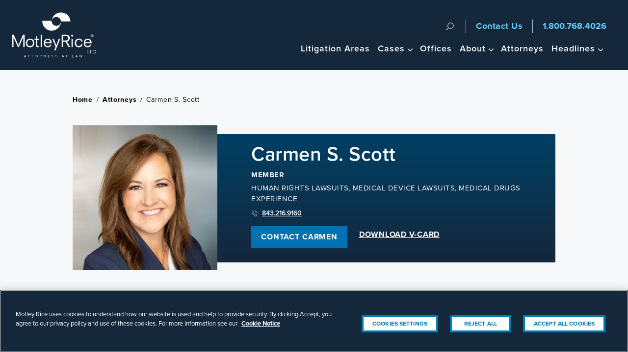

--- FILE ---
content_type: text/html; charset=UTF-8
request_url: https://www.motleyrice.com/attorneys/carmen-s-scott
body_size: 77821
content:
<!DOCTYPE html><html lang="en" dir="ltr" prefix="og: https://ogp.me/ns#"><head><link rel="preload" href="https://use.typekit.net/fpl1usi.css" as="style" onload="this.onload=null;this.rel='stylesheet'"> <noscript><link rel="stylesheet" href="https://use.typekit.net/fpl1usi.css"></noscript><meta name="be:sdk" content="php_sdk_1.5.12" /><meta name="be:timer" content="47ms" /><meta name="be:orig_url" content="https%3A%2F%2Fwww.motleyrice.com%2Fattorneys%2Fcarmen-s-scott" /><meta name="be:norm_url" content="https%3A%2F%2Fwww.motleyrice.com%2Fattorneys%2Fcarmen-s-scott" /><meta name="be:capsule_url" content="https%3A%2F%2Fixfd1-api.bc0a.com%2Fapi%2Fixf%2F1.0.0%2Fget_capsule%2Ff00000000164740%2F1934189027" /><meta name="be:api_dt" content="-04:00y_2019;-04:00m_10;-04:00d_07;-04:00h_14;-04:00mh_14;p_epoch:1570472041257" /><meta name="be:mod_dt" content="-04:00y_2019;-04:00m_10;-04:00d_07;-04:00h_14;-04:00mh_14;p_epoch:1570472041257" /><meta name="be:diag" content="oOO4Qq+Fke8O1y2PtW7ZEo2CMHt+Kp7k9p/TGf260yZYHJ6h6GVokAQTfxHAF7uqye8G/4Q79TVL56+PfKFiDT87PjFwZ9X3J4sCHU68WiSb9UtRW+doePLeDk48AYb5tMnBdolFniBQB2cB5N+5ppYlIHM/xXCt4/kv1+WEPhyCMqLS/VBRUVierdA6Baa790XfBBshpslc46KP243l8YUp2+0bJHEiZ504Vn9/5fKystTvA8yL+OmutETTK5cgm3LNr1UBJUEtj4ZIXW1B254P7rfaoggznO4cI/VtbdP9J7d1LbQ3aaQLgxPZ796YdTzhkkocCNusby39RUYFRVYk8kiwg0i8VUcxY2tdkelv3myDW1bDtnh3Oijvw0uKyGdO7S5+7zoeFTeVsP48f9DHh5+TJ7RJQT+wekkMExlFVsDaFM2z6gjC+/fvnwJBHA/3uKv2lxlm2EqRmIJYWC6DCcCNvnRVv+odiiHHWKKVOUlaVlQ5fC/[base64]/cyIe93Tzz/2daT7KXbzqePWKknCZrRovp4Wj/h2SrqFkTjczQcPMCJeo34q/BYFd08lm6MRGP9NoNh1WpMew7otKrr2TzCW9D/RSM/Jew9/wrb8yf+9Yt3UYYwSr5TGbcfKkudGMrHKE5dxh+ttpNSCFxrnoxeOVp9sC4XOz0qCWPaxELCtHtkqZJcE7PrglKUAYSjJq4wQ0DVe8w9D4fyy+NwpwqJLeiq/8AOI1o9i8EBJ+3rrBXMbhc7ZnQhRaFxiWj7P0F7jBJFLEpjpWz211sJkxyjt7rdm1FQ6FCJveMoufzkHUHcrol14uHXt3bpJPXvltI1K6phuK2lfHpXUGQZFGjiifz6//8rQs4Y5xG0pMisN25poc1f/+tlDq/az/PnJ+Dji0TnCaTW0uWWFLSv1CxLFvyAK2kcKwLHhNJeh8Ok5U9vW7S5eCsItfMmUo2XizB6yNQgwpmNBW60WGX7Xp9AeoplyMhgRTOjzkrUDh4yLLOvd0ye2N5n4TbBR7HGMBi6iGNE0uE0JeyJmABQkekRAfpSUHyVmv1HqPV/ZJVkc5oeNRaFavPYH94EOHRFEpGDZWHdvyltIVFhnoZbEr8GjYY+LILQ+mM521YG6z1myxQ0KZT4SoNdCjO7MIgl2sKp3ATGnBvhogdIgB1AIdSt/ykofGddy1HKaEIjS+hsQEB4WPjlP5hT6fHSKm47xHQMz6v0q4B7TTawLVf/MFcVLlLy6OzN9sochlMPDjJqF6+Ur5Y7opy12+BABBCmxK6UNmntyiVLo0SaFr2lg12/Rakkpug8YzRbb3qv5iEmYHhmt4+rXxiLClIC9xErT4suQVJxdKd3H249nKbE4rGmlOoPbpy/LahVyN9VyVSqAKnXG27oBqCzDWHc49AlGP9xylSiJaiJrc++YJTAA3t8SHBARlQ0V2g/x3ArSiE2afew17O7sDDZJy6bQvHHMvbM/wVh/ILXz8x8FkrzPLd6nGR2dbw5wlI3Q8QYqqSE+vL0WFzTmkUg0YhOSve7YRKbljV4bXWiFKa2/F34E+cuc6xwyEER+PvRbYam2Q27tVJudK8VC/rg2jQN5/A+bvpLRVWWhqc730eNIeIp3YOWBMQDz66jQZwP9D57Wpa74FkruDu0ghS8QtDpWYJ4CXQm1e+z7evM+YWmidI2Oowbe7CI7Vw28eGCQSe/ydhzZ8XZ1BqivZzRaVYIv3fj1FURSN+4asbc/so7V8BwvtrB+GDzITGCA+oQedy20UXVTzXoIkaco+ZalZh3WmkEDK+69PBDPXXYnSFl8EhecJ3XShFrGzoOHmDWVxE8F6nH6UpHNGewkv1xZiSpxgX5HcEtISPh8+iXlagH/uZVTC79SEpOCC4JYJ9Ly9y3LZ8dMDroC+/Gj3bgECMODrbh/TJWJdWz71CTmxJ5SVNSJtXpY3m4Mz4SGGmyrlYZGbeNXxiyWGwNV5MRAe1msiJ2XEY2xfd/n5hKewsf6G9cvrrI40glHZcFLq2kuYosFlhyS+R03xJt3r9lZhP1G1v5Iwt6NilesNVtNuQzJlTsRLtG15LZd+3l0bSTzQVT4oaWcTGx2jhgAXsTCH1viH/nXte4QK6KZyrsk2ybAgODPMadhp45Fe+fJDaQupg6/pgyKrAZjtPhoTa9QctRy1wy0ggX+gPr3gzVep7yVPXRnIjvbmkHJnLU7ti5MrQLACmwPZbBzbOO0eozv0xfG1aCkGpiA1tekJVYi50WHiVmx/LKtgBiPtOEbalieaxmqUlyrTXBjqX7wcHNlTDc+lzKnnjx2rHx3r64Dezee0O6pRAioe6hRNcolBaT2pQur+Vv/+8hJ8iBMYTGNA==" /><meta name="be:messages" content="false" /><script type='text/javascript'>
if (window.BEJSSDKObserver === undefined) {
(function(BEJSSDKObserver, $, undefined) {
var observer = void 0;
var listeners = [];
var readySet = [];
var doc = window.document;
var MutationObserver = window.MutationObserver || window.WebKitMutationObserver;
function checkSelector(selector, fn, indexList) {
var elements = doc.querySelectorAll(selector);
for (var i = 0, len = elements.length; i < len; i++) {
if (indexList != -1 && !(i in indexList)) {
continue;
}
var element = elements[i];
for (var j = 0; j < readySet.length; j++) {
if (readySet[j] == element.className || readySet[j] == element.id) {
return;
}
}
if (element.className) {
readySet.push(element.className);
}
if (element.id) {
readySet.push(element.id);
}
if (!element.ready || MutationObserver==null) {
element.ready = true;
fn.call(element, element);
}
}
}
function checkListeners() {
listeners.forEach(function (listener) {
return checkSelector(listener.selector, listener.fn, listener.indexList);
});
}
function removeListener(selector, fn) {
var i = listeners.length;
while (i--) {
var listener = listeners[i];
if (listener.selector === selector && listener.fn === fn) {
listeners.splice(i, 1);
if (!listeners.length && observer) {
observer.disconnect();
observer = null;
}
}
}
}
BEJSSDKObserver.jsElementReady = function(selector, fn, index_list) {
if (index_list === undefined) {
index_list = [];
index_list.push(0);
}
if (MutationObserver != null) {
if (!observer) {
observer = new MutationObserver(checkListeners);
observer.observe(doc.documentElement, {
childList: true,
subtree: true
});
}
listeners.push({ selector: selector, fn: fn, indexList: index_list });
} else {
if (!document.addEventListener) {
document.addEventListener = document.attachEvent;
}
document.addEventListener("DOMContentLoaded", function(event) {
var elements = doc.querySelectorAll(selector);
for (var i = 0, len = elements.length; i < len; i++) {
if (index_list != -1 && !(i in index_list)) {
continue;
}
var element = elements[i];
element.ready = true;
fn.call(element, element);
}
});
}
checkSelector(selector, fn, index_list);
return function () {
return removeListener(selector, fn);
};
};
}(window.BEJSSDKObserver = window.BEJSSDKObserver || {}));
}
var jsElementReady = window.BEJSSDKObserver.jsElementReady;
if (window.BELinkBlockGenerator === undefined) {
(function(BELinkBlockGenerator, $, undefined) {
BELinkBlockGenerator.MAXIMUM_HEADLINE_LENGTH = 100;
BELinkBlockGenerator.MAXIMUM_DESC_LENGTH = 200;
BELinkBlockGenerator.IND_LINK_BLOCK_TYPE_URL_TYPE = 0;
BELinkBlockGenerator.IND_LINK_BLOCK_TYPE_HEADLINE_TYPE = 1;
BELinkBlockGenerator.IND_LINK_BLOCK_TYPE_DESCRIPTION_TYPE = 2;
BELinkBlockGenerator.IND_LINK_BLOCK_TYPE_IMAGE_TYPE = 3;
BELinkBlockGenerator.REPLACEMENT_STRATEGY_OVERWRITE = 0;
BELinkBlockGenerator.REPLACEMENT_STRATEGY_POST_APPEND_ELEMENT = 1;
BELinkBlockGenerator.REPLACEMENT_STRATEGY_PRE_APPEND_ELEMENT = 2;
BELinkBlockGenerator.REPLACEMENT_STRATEGY_PRE_APPEND_PARENT = 3;
BELinkBlockGenerator.setMaximumHeadlineLength = function(length) {
BELinkBlockGenerator.MAXIMUM_HEADLINE_LENGTH = length;
};
BELinkBlockGenerator.setMaximumDescriptionLength = function(length) {
BELinkBlockGenerator.MAXIMUM_DESC_LENGTH = length;
};
BELinkBlockGenerator.generateIndividualLinks = function(parentElement, linkStructure, link) {
var link_level_element_tag = linkStructure[0];
var link_level_element = document.createElement(link_level_element_tag);
var link_attribute_dictionary = linkStructure[1];
var allowable_elements = linkStructure[2];
var children_link_structures = linkStructure[3];
for (var link_attribute_key in link_attribute_dictionary) {
link_level_element.setAttribute(link_attribute_key, link_attribute_dictionary[link_attribute_key]);
}
var added_something = false;
if (allowable_elements.indexOf(BELinkBlockGenerator.IND_LINK_BLOCK_TYPE_URL_TYPE)>=0) {
link_level_element.setAttribute('href', link.url);
added_something = true;
}
if (allowable_elements.indexOf(BELinkBlockGenerator.IND_LINK_BLOCK_TYPE_HEADLINE_TYPE)>=0 && link.h1) {
var headline_text = link.h1;
if (headline_text.length > BELinkBlockGenerator.MAXIMUM_HEADLINE_LENGTH) {
headline_text = headline_text.substring(0, BELinkBlockGenerator.MAXIMUM_HEADLINE_LENGTH) + '...';
}
var text_node = document.createTextNode(headline_text);
link_level_element.appendChild(text_node);
added_something = true;
}
if (allowable_elements.indexOf(BELinkBlockGenerator.IND_LINK_BLOCK_TYPE_DESCRIPTION_TYPE)>=0 && link.desc) {
var desc_text = link.desc;
if (desc_text.length > BELinkBlockGenerator.MAXIMUM_DESC_LENGTH) {
desc_text = desc_text.substring(0, BELinkBlockGenerator.MAXIMUM_DESC_LENGTH) + '...';
}
var text_node = document.createTextNode(desc_text);
link_level_element.appendChild(text_node);
added_something = true;
}
if (allowable_elements.indexOf(BELinkBlockGenerator.IND_LINK_BLOCK_TYPE_IMAGE_TYPE)>=0 && link.image) {
link_level_element.setAttribute('src', link.image);
added_something = true;
}
if (!added_something && allowable_elements.length != 0) {
return;
}
for (var childrenIndex=0; childrenIndex<children_link_structures.length; childrenIndex++) {
var childLinkStructure = children_link_structures[childrenIndex];
BELinkBlockGenerator.generateIndividualLinks(link_level_element, childLinkStructure, link);
}
parentElement.appendChild(link_level_element);
};
BELinkBlockGenerator.insertLinkBlocks = function(targetElement, replacementStrategy, overallStructure, linkStructure, links,
titleStructure) {
if (targetElement == null) {
return;
}
if (replacementStrategy == BELinkBlockGenerator.REPLACEMENT_STRATEGY_OVERWRITE) {
while (targetElement.firstChild) {
targetElement.removeChild(targetElement.firstChild);
}
}
var previousElement = targetElement;
for (var i=0;i<overallStructure.length;i++) {
var level_definition = overallStructure[i];
var level_element_tag = level_definition[0];
var level_element = document.createElement(level_element_tag);
var attribute_dictionary = level_definition[1];
for (var attribute_key in attribute_dictionary) {
level_element.setAttribute(attribute_key, attribute_dictionary[attribute_key]);
}
if (titleStructure && titleStructure[0] == i) {
var title_element_tag = titleStructure[1];
var title_element = document.createElement(title_element_tag);
var title_attribute_dictionary = titleStructure[2];
var title_text_content = titleStructure[3];
for (var title_attribute_key in title_attribute_dictionary) {
title_element.setAttribute(title_attribute_key, title_attribute_dictionary[title_attribute_key]);
}
var title_text_node = document.createTextNode(title_text_content);
title_element.appendChild(title_text_node);
level_element.appendChild(title_element);
}
if (i == overallStructure.length-1) {
for (var link_i=0; link_i < links.length; link_i++) {
var link = links[link_i];
for (var linkStructureIndex=0;linkStructureIndex < linkStructure.length; linkStructureIndex++) {
BELinkBlockGenerator.generateIndividualLinks(level_element, linkStructure[linkStructureIndex], link)
}
}
}
if (previousElement == targetElement) {
if (replacementStrategy == BELinkBlockGenerator.REPLACEMENT_STRATEGY_PRE_APPEND_ELEMENT) {
previousElement.insertBefore(level_element, targetElement.firstChild);
} else if (replacementStrategy == BELinkBlockGenerator.REPLACEMENT_STRATEGY_PRE_APPEND_PARENT) {
var parentElement = previousElement.parentElement;
parentElement.insertBefore(level_element, previousElement);
} else {
previousElement.appendChild(level_element);
}
} else {
previousElement.appendChild(level_element);
}
previousElement = level_element;
}
};
}(window.BELinkBlockGenerator = window.BELinkBlockGenerator || {}))
};
</script><style>
.be-ix-link-block .be-main-container{background:#15273b;padding:35px 5px 0}
.be-ix-link-block .be-related-link-container{max-width:980px;margin:0 auto}
.be-ix-link-block .be-related-link-container .be-label{margin:0;font-size:1.125em;font-weight:600;color:#a6bcc9}
.be-ix-link-block .be-related-link-container .be-list{display:inline-block;list-style:none;margin:0;padding:0;font-size:1.125em}
.be-ix-link-block .be-related-link-container .be-list .be-list-item{display:inline-block;margin-right:20px}
.be-ix-link-block .be-related-link-container .be-list .be-list-item:last-child{margin-right:0;margin-bottom:0}
.be-ix-link-block .be-related-link-container .be-list .be-list-item a{text-decoration:none;color:#fff;padding:5px 0}
.be-ix-link-block .be-related-link-container .be-list .be-list-item a:hover{color:#2b86c1}
@media (max-width: 767px) {
.be-ix-link-block .be-related-link-container{text-align:center}
.be-ix-link-block .be-related-link-container .be-label{width:100%;font-size:1.5em;line-height:1em;margin:0 auto;font-weight:600;color:#a6bcc9;border-bottom:2px solid #104869;padding-bottom:10px}
.be-ix-link-block .be-related-link-container .be-list{display:block;width:100%;padding:15px 0}
.be-ix-link-block .be-related-link-container .be-list .be-list-item{display:block;margin-right:0}
.be-ix-link-block .be-related-link-container{justify-content:center}
}
@media (min-width: 768px) {
.be-ix-link-block .be-related-link-container{display:flex}
.be-ix-link-block .be-related-link-container .be-label{display:inline-block;margin-right:20px;flex-basis:165px;flex-grow:0;flex-shrink:0}
.be-ix-link-block .be-related-link-container .be-list{width:auto}
}
</style><script async id="marvel" data-customerid="f00000000164740" src="https://marvel-b2-cdn.bc0a.com/marvel.js"></script><script>
(function() {
var bec = document.createElement('script');
bec.type = 'text/javascript';
bec.async = true;
bec.setAttribute("data-id", "bec");
bec.setAttribute("org-id", "f00000000164740");
bec.setAttribute("domain", ".motleyrice.com");
bec.setAttribute("session-timeout", 86400000);
bec.src = document.location.protocol + '//cdn.b0e8.com/conv_v3.js';
var s = document.getElementsByTagName('script')[0];
s.parentNode.insertBefore(bec, s);
})();
</script><script defer src="https://cdn.cookielaw.org/scripttemplates/otSDKStub.js" type="text/javascript" charset="UTF-8" data-domain-script="2f128d38-4a20-46a2-8e6e-6b1bd3736aa2"></script><script defer type="text/javascript">function OptanonWrapper() {}</script> <script defer>(function(w,d,s,l,i){w[l]=w[l]||[];w[l].push({'gtm.start':
new Date().getTime(),event:'gtm.js'});var f=d.getElementsByTagName(s)[0],
j=d.createElement(s),dl=l!='dataLayer'?'&l='+l:'';j.async=true;j.src=
'https://www.googletagmanager.com/gtm.js?id='+i+dl;f.parentNode.insertBefore(j,f);
})(window,document,'script','dataLayer','GTM-MB4TMQ');</script><meta charset="utf-8" /><meta name="description" content="Carmen Scott is a lawyer litigating cases for victims of harmful women&#039;s products. Learn more here." /><link rel="canonical" href="https://www.motleyrice.com/attorneys/carmen-s-scott" /><meta property="og:site_name" content="Motley Rice" /><meta property="og:type" content="profile" /><meta property="og:url" content="https://www.motleyrice.com/attorneys/carmen-s-scott" /><meta property="og:title" content="Carmen S. Scott" /><meta property="og:description" content="With a focus on women&#039;s health and rights, Carmen Scott represents victims of harmful medical drugs and devices, medical negligence, corporate misconduct. She also represents survivors of sexual abuse and advocates for human trafficking victims who seek to hold hotel franchises and other corporate entities accountable for allegedly enabling trafficking for profit." /><meta property="og:image" content="https://www.motleyrice.com/sites/default/files/styles/attorney_headshot/public/managed/attorneys/2024-01/scott-carmen-s.png.webp?itok=ttlrTtRn" /><meta property="og:image:alt" content="Carmen S. Scott" /><meta property="profile:first_name" content="Carmen S." /><meta property="profile:last_name" content="Scott" /><meta name="twitter:card" content="summary_large_image" /><meta name="twitter:title" content="Carmen S. Scott" /><meta name="twitter:image" content="https://www.motleyrice.com/sites/default/files/styles/attorney_headshot/public/managed/attorneys/2024-01/scott-carmen-s.png.webp?itok=ttlrTtRn" /><meta name="twitter:image:alt" content="Carmen S. Scott" /><meta name="google-site-verification" content="hSQnm6Bvc6yyDDAYSiZ5U4bObHNTwT__PXMoIf_VE68" /><meta name="Generator" content="Drupal 10 (https://www.drupal.org)" /><meta name="MobileOptimized" content="width" /><meta name="HandheldFriendly" content="true" /><meta name="viewport" content="width=device-width, initial-scale=1.0" /><script>var ct_check_js_val = 'bc8fdfcef8db7859a54178a46e421239';var drupal_ac_antibot_cookie_value = '3a48147d9a1a8ab1010839943ac42435b22360de89f3f1c55b2905e3e8433575';var ct_use_cookies = 1;var ct_use_alt_cookies = 0;var ct_capture_buffer = 0;</script><script type="application/ld+json">{"@context": "https://schema.org","@graph": [{"@type": "WebPage","@id": "https://www.motleyrice.com/attorneys/carmen-s-scott","headline": "Carmen S. Scott","description": "Carmen Scott is a lawyer litigating cases for victims of harmful women's products. Learn more here.","image": {"@type": "ImageObject","url": "https://www.motleyrice.com/sites/default/files/styles/attorney_headshot/public/managed/attorneys/2024-01/scott-carmen-s.png.webp?itok=ttlrTtRn"},"datePublished": "2014-10-20T14:26:52-04:00","dateModified": "2025-11-14T16:35:04-05:00","author": {"@type": "Organization","name": "Motley Rice LLC"},"publisher": {"@type": "Organization","name": "Motley Rice LLC","image": "https://www.motleyrice.com/sites/default/files/images/logo/MR-Color-Logo-Attorneys--LLC-R-web.jpg","logo": {"@type": "ImageObject","url": "https://www.motleyrice.com/themes/custom/motleyrice/img/logo-desktop.svg"}},"mainEntityOfPage": "https://www.motleyrice.com/attorneys/carmen-s-scott"}]
}</script><link rel="icon" href="/themes/custom/motleyrice/favicon.ico" type="image/vnd.microsoft.icon" /><script>window.a2a_config=window.a2a_config||{};a2a_config.callbacks=[];a2a_config.overlays=[];a2a_config.templates={};</script><title>Carmen S. Scott | Attorney Profile | Motley Rice</title><style id="critical-css">@import url(https://p.typekit.net/p.css?s=1&k=fpl1usi&ht=tk&f=139.140.169.173.175.176&a=83862281&app=typekit&e=css);@font-face{font-family:proxima-nova;src:url("https://use.typekit.net/af/2555e1/00000000000000007735e603/30/l?primer=7fa3915bdafdf03041871920a205bef951d72bf64dd4c4460fb992e3ecc3a862&fvd=n7&v=3") format("woff2"),url("https://use.typekit.net/af/2555e1/00000000000000007735e603/30/d?primer=7fa3915bdafdf03041871920a205bef951d72bf64dd4c4460fb992e3ecc3a862&fvd=n7&v=3") format("woff"),url("https://use.typekit.net/af/2555e1/00000000000000007735e603/30/a?primer=7fa3915bdafdf03041871920a205bef951d72bf64dd4c4460fb992e3ecc3a862&fvd=n7&v=3") format("opentype");font-display:swap;font-style:normal;font-weight:700;font-stretch:normal}@font-face{font-family:proxima-nova;src:url("https://use.typekit.net/af/4de20a/00000000000000007735e604/30/l?primer=7fa3915bdafdf03041871920a205bef951d72bf64dd4c4460fb992e3ecc3a862&fvd=i7&v=3") format("woff2"),url("https://use.typekit.net/af/4de20a/00000000000000007735e604/30/d?primer=7fa3915bdafdf03041871920a205bef951d72bf64dd4c4460fb992e3ecc3a862&fvd=i7&v=3") format("woff"),url("https://use.typekit.net/af/4de20a/00000000000000007735e604/30/a?primer=7fa3915bdafdf03041871920a205bef951d72bf64dd4c4460fb992e3ecc3a862&fvd=i7&v=3") format("opentype");font-display:swap;font-style:italic;font-weight:700;font-stretch:normal}@font-face{font-family:proxima-nova;src:url("https://use.typekit.net/af/8738d8/00000000000000007735e611/30/l?primer=7fa3915bdafdf03041871920a205bef951d72bf64dd4c4460fb992e3ecc3a862&fvd=n8&v=3") format("woff2"),url("https://use.typekit.net/af/8738d8/00000000000000007735e611/30/d?primer=7fa3915bdafdf03041871920a205bef951d72bf64dd4c4460fb992e3ecc3a862&fvd=n8&v=3") format("woff"),url("https://use.typekit.net/af/8738d8/00000000000000007735e611/30/a?primer=7fa3915bdafdf03041871920a205bef951d72bf64dd4c4460fb992e3ecc3a862&fvd=n8&v=3") format("opentype");font-display:swap;font-style:normal;font-weight:800;font-stretch:normal}@font-face{font-family:proxima-nova;src:url("https://use.typekit.net/af/78aca8/00000000000000007735e60d/30/l?primer=7fa3915bdafdf03041871920a205bef951d72bf64dd4c4460fb992e3ecc3a862&fvd=n6&v=3") format("woff2"),url("https://use.typekit.net/af/78aca8/00000000000000007735e60d/30/d?primer=7fa3915bdafdf03041871920a205bef951d72bf64dd4c4460fb992e3ecc3a862&fvd=n6&v=3") format("woff"),url("https://use.typekit.net/af/78aca8/00000000000000007735e60d/30/a?primer=7fa3915bdafdf03041871920a205bef951d72bf64dd4c4460fb992e3ecc3a862&fvd=n6&v=3") format("opentype");font-display:swap;font-style:normal;font-weight:600;font-stretch:normal}@font-face{font-family:proxima-nova;src:url("https://use.typekit.net/af/efe4a5/00000000000000007735e609/30/l?primer=7fa3915bdafdf03041871920a205bef951d72bf64dd4c4460fb992e3ecc3a862&fvd=n4&v=3") format("woff2"),url("https://use.typekit.net/af/efe4a5/00000000000000007735e609/30/d?primer=7fa3915bdafdf03041871920a205bef951d72bf64dd4c4460fb992e3ecc3a862&fvd=n4&v=3") format("woff"),url("https://use.typekit.net/af/efe4a5/00000000000000007735e609/30/a?primer=7fa3915bdafdf03041871920a205bef951d72bf64dd4c4460fb992e3ecc3a862&fvd=n4&v=3") format("opentype");font-display:swap;font-style:normal;font-weight:400;font-stretch:normal}@font-face{font-family:proxima-nova;src:url("https://use.typekit.net/af/3322cc/00000000000000007735e616/30/l?primer=7fa3915bdafdf03041871920a205bef951d72bf64dd4c4460fb992e3ecc3a862&fvd=i4&v=3") format("woff2"),url("https://use.typekit.net/af/3322cc/00000000000000007735e616/30/d?primer=7fa3915bdafdf03041871920a205bef951d72bf64dd4c4460fb992e3ecc3a862&fvd=i4&v=3") format("woff"),url("https://use.typekit.net/af/3322cc/00000000000000007735e616/30/a?primer=7fa3915bdafdf03041871920a205bef951d72bf64dd4c4460fb992e3ecc3a862&fvd=i4&v=3") format("opentype");font-display:swap;font-style:italic;font-weight:400;font-stretch:normal}.layout-content #block-motleyrice-content p:first-of-type{margin-top:0}#back-to-top button{-webkit-box-shadow:4px 4px 4px 0 transparent;box-shadow:4px 4px 4px 0 transparent}*,:after,:before{-webkit-box-sizing:border-box;box-sizing:border-box}body{font-family:proxima-nova-n4,proxima-nova,sans-serif;position:relative}.breadcrumbs{display:-webkit-box;display:-ms-flexbox;display:flex;-webkit-box-orient:horizontal;-webkit-box-direction:normal;-ms-flex-direction:row;flex-direction:row;padding:40px 0 15px;overflow:hidden}.breadcrumbs .wrapper{max-width:994px;display:-webkit-box;display:-ms-flexbox;display:flex;-webkit-box-orient:horizontal;-webkit-box-direction:normal;-ms-flex-direction:row;flex-direction:row;color:#000;font-family:proxima-nova-n4,proxima-nova,sans-serif;font-size:14px;font-style:normal;font-weight:400;line-height:21px;letter-spacing:.7px;text-transform:capitalize;-webkit-box-pack:start;-ms-flex-pack:start;justify-content:flex-start;-webkit-box-align:center;-ms-flex-align:center;align-items:center;width:100%}.breadcrumbs .wrapper .bread-link{display:-webkit-box;display:-ms-flexbox;display:flex;-webkit-box-orient:horizontal;-webkit-box-direction:normal;-ms-flex-direction:row;flex-direction:row;gap:5px}#back-to-top button{display:-webkit-box;display:-ms-flexbox;display:flex;gap:8px;-webkit-box-align:center;-ms-flex-align:center;align-items:center;-webkit-box-pack:justify;-ms-flex-pack:justify;justify-content:space-between;padding:8px 15px}#back-to-top button svg{-webkit-transform:rotate(180deg);transform:rotate(180deg);width:12px;height:auto}@media (min-width:64em){.wrapper{height:100%;margin:0 auto}.breadcrumbs{padding:50px 0 20px}}.logo{display:block;text-indent:-9999px;background-image:url('https://www.motleyrice.com/themes/custom/motleyrice/img/logo-mobile.svg');background-position:0 center;background-repeat:no-repeat;height:45px;width:180px;margin:0}@media (min-width:60em){.master-container{padding-top:65px}.logo{height:65px}}@media (min-width:64em){.master-container{padding-top:144px}.logo{width:195px;background-image:url('https://www.motleyrice.com/themes/custom/motleyrice/img/logo-desktop.svg');background-size:88%;line-height:1.71429em;padding:0;width:195px;height:100%;float:left;z-index:200;position:relative}.top-search{-webkit-transform:translateY(-52px);transform:translateY(-52px)}.site-search .close{display:block}}@media (min-width:60em){.contact-information{position:absolute;top:0;display:inline-block;text-align:center;float:right;right:100px;margin-top:10px}.contact-information .icon-phone-number{background:0 0;text-indent:0;position:relative;top:auto;right:auto;width:auto;height:auto}.contact-information .number-contact{display:block;color:#66d1ff;font-weight:700}}.menuToggle i:after,.menuToggle i:before{display:block;content:"";width:20px;height:2px;background:#fff;border-radius:2px;position:absolute;left:50%;margin-left:-10px;-webkit-transform-origin:50% 50%;transform-origin:50% 50%}@media (min-width:64em){.contact-information{right:0;display:-webkit-box;display:-ms-flexbox;display:flex;padding:30px 20px}.contact-information .icon-phone-number{font-weight:700;font-size:1.125em;top:inherit}.contact-information .number-contact{text-align:center;font-size:1.125rem;padding:0 20px;margin:0 20px;border-right:1px solid #9ccbe9;border-left:1px solid #9ccbe9;letter-spacing:.5px}.menuToggle{display:none}.search-toggle{display:block;top:30px;position:absolute;right:340px;font-size:.8125em;text-transform:uppercase;text-decoration:none;text-indent:-9999px;padding:10px;color:#9ccbe9;z-index:210;-webkit-font-smoothing:antialiased;-moz-osx-font-smoothing:grayscale}.search-toggle:after{content:"";display:block;background-image:url('https://www.motleyrice.com/themes/custom/motleyrice/img/icon-search.svg');background-size:contain;background-repeat:no-repeat;opacity:.9;position:absolute;height:18px;width:18px;top:15px;right:-10px}}.siteNavWrap{overflow:auto;position:absolute;-webkit-transform:translateX(280px);transform:translateX(280px);background:#15273b;float:right;width:280px;top:45px;right:0;height:calc(100vh - 40px)}#block-motleyrice-main-menu>ul:not(.contextual-links)>li>ul{display:none;background-color:#fff;-webkit-box-shadow:0 0 5px rgba(0,0,0,.3);box-shadow:0 0 5px rgba(0,0,0,.3);padding-top:10px}.site-search .site-search-submit{background-image:url('https://www.motleyrice.com/themes/custom/motleyrice/img/icon-search.svg');background-color:#0079ae;background-repeat:no-repeat;background-position:center center;height:30px;width:30px;border:0;text-indent:-9999px;position:absolute;top:3px;right:15px}@media (min-width:64em){.site-search{display:none}.siteNavWrap{position:relative}.siteNavWrap ul li{display:inline-block}.siteNavWrap ul li>a{padding:10px}.siteNavWrap{height:auto;margin-top:auto;clear:none;float:none;width:auto;-webkit-transform:none;transform:none;overflow:visible;top:0}#block-motleyrice-main-menu{position:absolute;text-align:right;top:80px;right:20px;margin-top:0}#block-motleyrice-main-menu>ul:not(.contextual-links) a{border-bottom:none;color:#fff;font-size:1.125em;line-height:1em;font-weight:600;padding:10px 15px 35px;letter-spacing:1px}#block-motleyrice-main-menu>ul:not(.contextual-links)>li>ul{position:absolute;top:63px;left:-10px;width:280px;text-align:left}#block-motleyrice-main-menu>ul:not(.contextual-links)>li>ul>li{font-size:.8125rem}#block-motleyrice-main-menu>ul:not(.contextual-links)>li>ul>li a{padding:13px 20px}#block-motleyrice-main-menu>ul:not(.contextual-links)>li>ul .all-cases{padding-bottom:13px}}.hidden{display:none}.visually-hidden{position:absolute!important;overflow:hidden;clip:rect(1px,1px,1px,1px);width:1px;height:1px;word-wrap:normal}#back-to-top button{box-shadow:4px 4px 4px 0 transparent}html{line-height:1.15;-webkit-text-size-adjust:100%}body{margin:0}h1{font-size:2em;margin:.67em 0}a{background-color:rgba(0,0,0,0)}img{border-style:none}button,input{font-family:inherit;font-size:100%;line-height:1.15;margin:0}button,input{overflow:visible}button{text-transform:none}[type=submit],button{-webkit-appearance:button}[type=submit]::-moz-focus-inner,button::-moz-focus-inner{border-style:none;padding:0}[type=submit]:-moz-focusring,button:-moz-focusring{outline:ButtonText dotted 1px}[type=search]{-webkit-appearance:textfield;outline-offset:-2px}[type=search]::-webkit-search-decoration{-webkit-appearance:none}::-webkit-file-upload-button{-webkit-appearance:button;font:inherit}*,:after,:before{box-sizing:border-box}iframe,img,svg{vertical-align:middle}img{display:block;margin:0 auto;vertical-align:middle;max-width:100%}.hidden{display:none!important}.visuallyhidden{border:0;clip:rect(0 0 0 0);height:1px;margin:-1px;overflow:hidden;padding:0;position:absolute;width:1px}html{color:#4e5758;background-color:#fff;font-size:1em;line-height:1.5;-webkit-font-smoothing:antialiased;-moz-osx-font-smoothing:grayscale}body{font-family:proxima-nova-n4,proxima-nova,sans-serif;position:relative;font-display:swap}h1{color:#15273b}@media (min-width:64em){h1{font-size:3.125em;line-height:1;letter-spacing:.5px}.wrapper{height:100%;margin:0 auto}}h2{scroll-margin-top:50px;color:#15273b;margin:0 auto .5em;font-size:30px;font-style:normal;font-weight:600;line-height:130%;letter-spacing:.5px}p{margin:0 auto;margin-bottom:20px}a{color:#0071b3;text-decoration:none}.achieve-litigation-awards .achieve a{position:relative;font-weight:600;font-size:1.125rem}.achieve-litigation-awards .achieve a::after{position:relative;content:"";display:inline-block;background-image:url('https://dev-motley-rice.pantheonsite.io/themes/custom/motleyrice/img/arrows/home-page-all-articles-arrow.svg');background-size:cover;background-repeat:no-repeat;background-position:center;width:12px;height:12px;top:3px;margin-left:10px}.layout-content #block-motleyrice-content h2:first-of-type,.layout-content #block-motleyrice-content p:first-of-type{margin-top:0}.layout-content #block-motleyrice-content article a{text-decoration:underline;text-underline-offset:2px}#block-motleyrice-breadcrumbs-2{text-transform:capitalize}.wrapper{position:relative}@media (min-width:64em){.main{padding:0}}.layout-content{padding:20px}@media (min-width:64em){.layout-content{border-right:none;max-width:100%;margin:0 auto;padding:0}}.breadcrumbs{display:flex;flex-direction:row;padding:40px 0 15px;overflow:hidden}.breadcrumbs .wrapper{max-width:994px;display:flex;flex-direction:row;color:#000;font-family:proxima-nova-n4,proxima-nova,sans-serif;font-size:14px;font-style:normal;font-weight:400;line-height:21px;letter-spacing:.7px;text-transform:capitalize;justify-content:flex-start;align-items:center;width:100%}.breadcrumbs .wrapper .bread-link{display:flex;flex-direction:row;gap:5px}.breadcrumbs .wrapper .bread-link a{font-weight:700;color:#000}.breadcrumbs .wrapper .bread-link span{padding:0 3px;display:inline-block}#back-to-top{position:fixed;right:30px;bottom:30px;z-index:99;opacity:0}#back-to-top button{display:flex;gap:8px;align-items:center;justify-content:space-between;padding:8px 15px}#back-to-top button span{display:none}#back-to-top button svg{transform:rotate(180deg);width:12px;height:auto}#back-to-top button svg path{fill:#0079ae}.page-header{background-color:#15273b;position:fixed;width:100%;z-index:200}.site-header{max-width:1440px;margin:0 auto}@media (min-width:60em){.site-header{height:65px}}@media (min-width:64em){.breadcrumbs{padding:50px 0 20px}.site-header{height:143px;padding:0 24px}}.master-container{padding-top:43px}.logo{display:block;text-indent:-9999px;background-image:url('https://dev-motley-rice.pantheonsite.io/themes/custom/motleyrice/img/logo-mobile.svg');background-position:0 center;background-repeat:no-repeat;height:45px;width:180px;margin:0}@media (min-width:60em){.master-container{padding-top:65px}.logo{height:65px}}.logo a{display:block;height:100%;color:#fff}.top-search{display:none}.site-search .close{display:none}@media (min-width:64em){.master-container{padding-top:144px}.logo{width:195px;background-image:url('https://dev-motley-rice.pantheonsite.io/themes/custom/motleyrice/img/logo-desktop.svg');background-size:88%;line-height:1.71429em;padding:0;width:195px;height:100%;float:left;z-index:200;position:relative}.top-search{transform:translateY(-52px)}.site-search .close{display:block}}.contact-information .icon-phone-number{color:#66d1ff;position:absolute;right:58px;top:10px;font-weight:700;padding:0}.contact-information .number-contact{display:none}@media (min-width:60em){.contact-information{position:absolute;top:0;display:inline-block;text-align:center;float:right;right:100px;margin-top:10px}.contact-information .icon-phone-number{background:0 0;text-indent:0;position:relative;top:auto;right:auto;width:auto;height:auto}.contact-information .number-contact{display:block;color:#66d1ff;font-weight:700}}@media (min-width:64em){.contact-information{right:0;display:flex;padding:30px 20px}.contact-information .icon-phone-number{font-weight:700;font-size:1.125em;top:inherit}.contact-information .number-contact{text-align:center;font-size:1.125rem;padding:0 20px;margin:0 20px;border-right:1px solid #9ccbe9;border-left:1px solid #9ccbe9;letter-spacing:.5px}}.menuToggle{display:block;width:40px;height:40px;padding:10px;text-align:center;position:relative;z-index:1000;color:#fff;position:absolute;top:0;right:6px}@media (min-width:60em){.menuToggle{top:9px;right:16px}}.menuToggle i{display:block;width:20px;height:2px;background:#fff;position:absolute;top:20px;left:10px;border-radius:2px}.menuToggle i:after,.menuToggle i:before{display:block;content:"";width:20px;height:2px;background:#fff;border-radius:2px;position:absolute;left:50%;margin-left:-10px;transform-origin:50% 50%}.menuToggle i:before{top:6px}.menuToggle i:after{top:-6px}.search-toggle{display:none}@media (min-width:64em){.menuToggle{display:none}.search-toggle{display:block;top:30px;position:absolute;right:340px;font-size:.8125em;text-transform:uppercase;text-decoration:none;text-indent:-9999px;padding:10px;color:#9ccbe9;z-index:210;-webkit-font-smoothing:antialiased;-moz-osx-font-smoothing:grayscale}.search-toggle:after{content:"";display:block;background-image:url('https://dev-motley-rice.pantheonsite.io/themes/custom/motleyrice/img/icon-search.svg');background-size:contain;background-repeat:no-repeat;opacity:.9;position:absolute;height:18px;width:18px;top:15px;right:-10px}}.site-search{display:block}.siteNavWrap{overflow:auto;position:absolute;transform:translateX(280px);background:#15273b;float:right;width:280px;top:45px;right:0;height:calc(100vh - 40px)}@media (min-width:60em){.siteNavWrap{top:65px}}.siteNavWrap ul{list-style:none;margin:0;padding:0}.siteNavWrap ul li{position:relative;margin:0}.siteNavWrap ul li>a{color:#fff;padding:11px 52px 11px 20px;display:block;text-decoration:none;border-bottom:1px solid}#block-motleyrice-main-menu>ul:not(.contextual-links) a{font-size:1.25em;line-height:1.2em;font-weight:600;border-bottom-color:#fff}#block-motleyrice-main-menu>ul:not(.contextual-links)>li>ul{display:none;background-color:#fff;box-shadow:0 0 5px rgba(0,0,0,.3);padding-top:10px}#block-motleyrice-main-menu>ul:not(.contextual-links)>li>ul>li{font-weight:600;font-size:.75rem;display:block}#block-motleyrice-main-menu>ul:not(.contextual-links)>li>ul>li a{display:block;color:#15273b;display:block;padding:9px 20px;font-weight:600}#block-motleyrice-main-menu>ul:not(.contextual-links)>li>ul .featured-cases{margin:0 0 5px;color:#6f767e;text-transform:uppercase;font-size:.75rem;font-weight:600;line-height:.92308em;padding:6px 20px}#block-motleyrice-main-menu>ul:not(.contextual-links)>li>ul .all-cases{margin-top:10px;color:#15273b;background:#9ccbe9;border-top:2px solid #15273b;padding-bottom:8px}@media (min-width:64em){.site-search{display:none}.siteNavWrap{position:relative}.siteNavWrap ul li{display:inline-block}.siteNavWrap ul li>a{padding:10px}.siteNavWrap{height:auto;margin-top:auto;clear:none;float:none;width:auto;transform:none;overflow:visible;top:0}#block-motleyrice-main-menu{position:absolute;text-align:right;top:80px;right:20px;margin-top:0}#block-motleyrice-main-menu>ul:not(.contextual-links) a{border-bottom:none;color:#fff;font-size:1.125em;line-height:1em;font-weight:600;padding:10px 15px 35px;letter-spacing:1px}#block-motleyrice-main-menu>ul:not(.contextual-links)>li>ul{position:absolute;top:63px;left:-10px;width:280px;text-align:left}#block-motleyrice-main-menu>ul:not(.contextual-links)>li>ul>li{font-size:.8125rem}#block-motleyrice-main-menu>ul:not(.contextual-links)>li>ul>li a{padding:13px 20px}#block-motleyrice-main-menu>ul:not(.contextual-links)>li>ul .all-cases{padding-bottom:13px}}.meganav{opacity:0;visibility:hidden;position:absolute;top:100%;left:0;width:100%}.meganav .wrap{max-width:980px;margin:0 auto;position:relative}.site-search{position:relative;padding:0 10px}.site-search label{text-indent:-99999px;display:block;height:0}.site-search .site-search-input{background:#0079ae;border:0;padding:8px 30px 8px 12px;display:block;width:100%;color:#fff;text-transform:uppercase;font-size:.8125em;line-height:.92308em}.site-search .site-search-input::-webkit-input-placeholder{color:#fff}.site-search .site-search-input::-moz-placeholder{color:#fff}.site-search .site-search-input:-moz-placeholder{color:#fff}.site-search .site-search-input:-ms-input-placeholder{color:#fff}.site-search .site-search-submit{background-image:url('https://dev-motley-rice.pantheonsite.io/themes/custom/motleyrice/img/icon-search.svg');background-color:#0079ae;background-repeat:no-repeat;background-position:center center;height:30px;width:30px;border:0;text-indent:-9999px;position:absolute;top:3px;right:15px}button{display:inline-block;background:#fff;color:#0079ae;border:4px solid #0079ae;font-weight:700;font-size:.75em;text-transform:uppercase;text-decoration:none;border:4px solid #0079ae;outline-width:5px;padding:8px 37px;margin:10px}.page-node-type-attorney .layout-content{padding:0}.attorney-top{background-color:#f7f8fa}.attorney-top .breadcrumbs{padding:20px}.attorney-top #block-motleyrice-breadcrumbs-2{width:100%}.attorney-top #block-motleyrice-breadcrumbs-2 .wrapper{padding:0 20px;max-width:1024px;margin:0 auto}.attorney-top #block-motleyrice-breadcrumbs-2 .breadcrumbs{padding:0}.attorney-top .attorney-wrapper{padding:20px;position:relative;z-index:10;max-width:1024px;margin:0 auto}@media (min-width:48em){#back-to-top button span{display:block}.attorney-top{padding:30px}.attorney-top .attorney-wrapper{display:flex;justify-content:center}}@media (min-width:64em){.attorney-top .attorney-wrapper{align-items:center}}.attorneyImage{background-repeat:no-repeat;background-size:contain;position:absolute;width:182px;z-index:11;left:60px}@media (min-width:48em){.attorneyImage{background-size:cover;position:static;transform:none;background-position:center top;display:flex;align-items:center;width:33%;padding:0}}@media (min-width:64em){.attorneyImage{min-height:300px;align-items:center;width:30%}}.attorneyImage img{width:100%;height:auto;margin:0}.detail-box{position:relative;max-width:980px}.attorney-details{padding:70px 20px 30px;background:linear-gradient(180deg,#004065 0,#15273b 100%);margin:140px auto 0;-webkit-font-smoothing:antialiased;-moz-osx-font-smoothing:grayscale}.attorney-details:after{content:"";display:table;clear:both}@media (min-width:48em){.detail-box{display:inline-block;vertical-align:top;border-left:0;flex:0 1 70%}.attorney-details{padding:20px 20px 30px 40px;width:100%;margin:0}}.attorney-details p{margin:0}.attorney-details ul{display:inline-block;vertical-align:top;margin:15px 10px 10px 0}.attorney-details ul.attorney-contact{margin:0}@media (min-width:64em){.attorney-details{padding-left:10%;margin-top:2px;display:flex;justify-content:center;flex-direction:column}.attorney-details ul{margin:0 10px 4px 0}}.attorney-details ul li{display:block;margin:0}.attorney-details ul .attorney-contact-button,.attorney-details ul a.button{display:flex;justify-content:center;align-items:center;min-width:90px;margin:0;padding:0 10px;color:#fff;font-weight:600;text-transform:uppercase}.attorney-details ul a.button:not(.attorney-contact-button){display:block;padding:0;font-size:1rem;font-weight:700;letter-spacing:.75px;line-height:1.3;text-decoration:underline}@media (min-width:64em){.attorney-details ul a.button:not(.attorney-contact-button){display:flex;justify-content:center;align-items:center;padding:7px 24px;font-size:1rem}.attorney-details ul .attorney-contact-button,.attorney-details ul a.button{font-size:16px;padding:2px 32px}}.attorney-details ul .attorney-contact-button{background-color:#0071b3;font-size:1.063rem;font-weight:700;letter-spacing:.85px;padding:10px 20px;margin:16px 0 24px;text-decoration:none!important}.attorney-details .title{color:#f7f8fa;margin-bottom:10px;font-size:.875rem;font-weight:700;text-transform:uppercase;letter-spacing:.5px;line-height:1}@media (min-width:48em){.attorney-details ul li{display:inline-block;vertical-align:top}.attorney-details .title{font-size:.9375rem;margin:0 0 8px}}.attorney-details .experience{color:#f7f8fa;font-size:.875rem;text-transform:uppercase;letter-spacing:.5px}.attorney-details .member-wrapper{margin-bottom:10px}@media (min-width:64em){.attorney-details ul .attorney-contact-button{margin:0;font-size:1rem}.attorney-details .experience{font-size:.9375rem}.attorney-details .member-wrapper{margin-bottom:8px}}.attorney-details .name{color:#f7f8fa;font-size:1.875rem;font-weight:600;line-height:1.3;letter-spacing:.5px;margin:0 0 10px}@media (min-width:64em){.attorney-details .name{margin-bottom:16px;line-height:1;font-size:2.5rem}.attorney-details ul{margin-bottom:10px}}.attorney-details .phone{position:relative;color:#f7f8fa;margin-bottom:16px;font-weight:600;margin-left:22px;font-size:.875rem}.attorney-details .phone:after{content:"";display:table;clear:both}.attorney-details .phone::before{content:"";position:absolute;width:14px;height:14px;left:-22px;top:4px;background-image:url('https://dev-motley-rice.pantheonsite.io/themes/custom/motleyrice/img/icon-phone.svg');background-size:contain;background-position:center;background-repeat:no-repeat}.attorney-details ul{padding:0;list-style-type:none}.attorney-details ul li{color:#f7f8fa}.attorney-details .summary{font-size:18px}.bio>.wrapper{display:flex;flex-wrap:wrap}@media (min-width:64em){.attorney-details .summary{font-size:24px;line-height:1.2;font-weight:400}.bio>.wrapper{flex-wrap:nowrap}}.bio .bioIntro{margin-top:8px;margin-bottom:20px}.bio .bioIntro.mobile{flex:0 1 100%;order:0;margin-bottom:0}.bio .bioIntro.mobile p{font-size:1.25rem;margin-bottom:0}.bio .bioIntro.desktop{display:none}.bio .bioIntro p{line-height:1.5;color:#2f2f2f}.bio .wrapper{padding:20px;max-width:1024px;justify-content:center}@media (min-width:48em){.bio .wrapper{padding:20px 20px 0}#block-motleyrice-content .article-cta br{display:none}}.bio .wrapper .content-wrapper{order:2}.bio h2{color:#1f1f1f;letter-spacing:.5px;line-height:1.3;font-weight:600;margin:16px 0}.bio h2{font-size:1.625rem}.bio p{color:#4e5758;font-size:1rem;line-height:1.5;-webkit-font-smoothing:antialiased;-moz-osx-font-smoothing:grayscale}@media (min-width:64em){.bio .bioIntro.mobile{display:none}.bio .bioIntro.desktop{display:block}.bio .bioIntro p{font-size:1.25rem}.bio .wrapper .content-wrapper{order:unset;flex:0 1 550px;padding-left:0;margin-right:15px}.bio h2{margin-bottom:20px}.bio h2{font-size:1.875rem}.bio p{font-size:1.125rem}}.achievements{color:#3c3c3c;position:relative;flex:1 1 474px;order:1}.achievements .wrapper{padding:0;margin:20px 0}.achievements .wrapper p{margin-bottom:0}@media (min-width:64em){.achievements{border:none;order:unset}.achievements .wrapper{margin-left:40px;padding:0}}.achievements .achieve-education-{border:2px solid #dde1e1;background:#f7f8fa;padding:0 12px 12px}.achievements .achieve-education- .achieve{position:relative;padding:12px 0 8px;font-weight:500}.achievements .achieve-education- .achieve p{font-size:1rem}.achievements .achieve-education- .achieve .heading{font-weight:700;text-transform:none;font-size:.9375rem;line-height:23.4px;margin-bottom:4px;letter-spacing:.09px}.achievements .heading{color:#4e5758;font-size:.875rem;letter-spacing:.5px;line-height:21px;text-transform:uppercase;margin-bottom:8px}.achieve-litigation-awards{margin-bottom:24px}.achieve-litigation-awards .achieve{font-size:16px;border:2px solid #dde1e1;padding:12px 0 8px}.achieve-litigation-awards .achieve .heading{text-transform:none;font-size:1.125rem;border-bottom:2px solid #dde1e1;padding:0 12px 12px;margin-bottom:16px}.achieve-litigation-awards .achieve a{padding:0 20px;margin:10px 0;font-size:1rem;text-decoration:none!important;color:#0071b3}.achieve-litigation-awards .achieve a::after{width:1rem;height:1rem}.achieve a{display:block}.attorney-contact-button{font-size:18px;padding:3px 10px 4px;display:inline-block}.cases{position:relative}.featured-cases{padding:0 20px}@media (min-width:64em){.achievements .achieve-education- .achieve .heading{font-size:1.125rem}.achieve-litigation-awards .achieve .heading{font-size:1.25rem}.achieve-litigation-awards .achieve a{margin:15px 0}.featured-cases{padding:0 0 20px}}
</style><link rel="stylesheet" media="print" href="/sites/default/files/css/css_Qu3wJWtLJZZCjqN0aTgFMJmV1F3snEA7lYmj36o6E-0.css?delta=0&amp;language=en&amp;theme=motleyrice&amp;include=[base64]" defer data-onload-media="all" onload="this.onload=null;this.media=this.dataset.onloadMedia" /><noscript><link rel="stylesheet" media="all" href="/sites/default/files/css/css_Qu3wJWtLJZZCjqN0aTgFMJmV1F3snEA7lYmj36o6E-0.css?delta=0&amp;language=en&amp;theme=motleyrice&amp;include=[base64]" defer /></noscript><link rel="stylesheet" media="print" href="/sites/default/files/css/css_gsGoqQjkckfzu87ACfsqw_m_tAXBSsC53LXw4CWSKhM.css?delta=1&amp;language=en&amp;theme=motleyrice&amp;include=[base64]" defer data-onload-media="all" onload="this.onload=null;this.media=this.dataset.onloadMedia" /><noscript><link rel="stylesheet" media="all" href="/sites/default/files/css/css_gsGoqQjkckfzu87ACfsqw_m_tAXBSsC53LXw4CWSKhM.css?delta=1&amp;language=en&amp;theme=motleyrice&amp;include=[base64]" defer /></noscript></head><body class="not-front path-node page-node-2404 alias-attorneys-carmen-s-scott page-node-type-attorney"><div class="loaded preloader-loading no-transitions" ><script type='text/javascript'>
function positionLinkBlock(targetContainer) {
if (targetContainer != null) {
var strLinkBlock = '<div class="be-main-container"><div class="be-related-link-container"><div class="be-label">Related Information</div><ul class="be-list"><li class="be-list-item"><a class="be-related-link" href="https://www.motleyrice.com/medical-drugs/birth-defects-prescription-drugs">Birth Defects and Prescription Drugs</a></li><li class="be-list-item"><a class="be-related-link" href="https://www.motleyrice.com/medical-devices">Medical Device Litigation</a></li><li class="be-list-item"><a class="be-related-link" href="https://www.motleyrice.com/medical-drugs/stevens-johnson-syndrome">Drugs Associated with Stevens-Johnson Syndrome</a></li></ul></div></div>';
targetContainer.insertAdjacentHTML('afterbegin', strLinkBlock);
}
}
jsElementReady('.be-ix-link-block', positionLinkBlock)
</script> <noscript><iframe title="google tag manager" src="https://www.googletagmanager.com/ns.html?id=GTM-MB4TMQ" height="0" width="0" style="display:none; visibility:hidden;"></iframe></noscript> <a href="#main-content" class="visually-hidden focusable"> Skip to main content </a><div class="dialog-off-canvas-main-canvas" data-off-canvas-main-canvas><div class="layout-container"><div class="page-header" > <header class="site-header" role="banner"><div class="wrapper"><p class="logo"> <a href="/">Motley Rice - Attorneys at Law</a></p> <a href="#" class="menuToggle"><span class="visually-hidden">Menu</span><i></i></a><div class="siteNavWrap"><div role="navigation" class="site-navigation" id="siteNavigation"><p class="visuallyhidden">Navigation</p> <nav role="navigation" aria-labelledby="block-motleyrice-main-menu-menu" id="block-motleyrice-main-menu"><p class="visually-hidden" id="block-motleyrice-main-menu-menu">Main navigation</p><ul><li> <a href="/litigation-areas" data-drupal-link-system-path="node/2198">Litigation Areas</a></li><li> <a href="/cases" class="cases" data-drupal-link-system-path="node/24">Cases</a><ul><li> <a href="/cases" class="featured-cases" tabindex="-1" data-drupal-link-system-path="node/24">Featured Cases</a></li><li> <a href="/diabetes-lawsuits/ozempic" data-drupal-link-system-path="node/4698">Ozempic Lawsuit</a></li><li> <a href="/toxic-exposure/hair-relaxer-lawsuit" data-drupal-link-system-path="node/4695">Hair Relaxer Lawsuit</a></li><li> <a href="/social-media-lawsuits" data-drupal-link-system-path="node/4731">Social Media Lawsuit</a></li><li> <a href="/medical-devices/coopersurgical-lawsuits/ivf" data-drupal-link-system-path="node/4747">IVF Embryo Fluid Lawsuit</a></li><li> <a href="/cases" class="all-cases" data-drupal-link-system-path="node/24">See All Cases</a></li></ul></li><li> <a href="/location" data-drupal-link-system-path="node/1953">Offices</a></li><li> <a href="/about" data-drupal-link-system-path="node/4067">About</a><ul><li> <a href="/about/faqs" data-drupal-link-system-path="node/4061">Frequently Asked Legal Questions</a></li><li> <a href="/about/mdlcomplex-leadership-experience" data-drupal-link-system-path="node/4048">MDL/Complex Leadership Experience</a></li></ul></li><li> <a href="/attorneys" data-drupal-link-system-path="node/23">Attorneys</a></li><li> <a href="/news" data-drupal-link-system-path="news">Headlines</a><ul><li> <a href="/press-coverage" data-drupal-link-system-path="press-coverage">Press Coverage</a></li></ul></li></ul> </nav></div><div class="site-search"> <a href="#" class="close"><span>close</span></a><form method="get" action="/search"> <label for="search-field-mobile">Search Mobile Site</label> <input type="text" name="s" id="search-field-mobile" placeholder="Search" class="site-search-input" /> <input type="submit" value="search-field-mobile" class="site-search-submit" /></form></div><div class="mobile-contact"> <a href="/connect" class="number-contact">Contact Us</a></div></div><div class="top-search"><div class="site-search"> <a href="#" class="close">close</a><form method="get" action="/search"> <label for="searchfield">Search Site</label> <input class="site-search-input" id="searchfield" placeholder="Search" autofocus type="search" name="s" > <input class="site-search-submit" type="submit" value="searchfield"></form></div></div> <a href="#" class="search-toggle" title="Toggle Search"><span>search</span></a><div class="contact-information "> <a href="/connect" class="number-contact">Contact Us</a> <a href="tel:18007684026" class="icon-phone-number">1.800.768.4026</a></div></div> </header><div class="meganav cases-meganav"><div class="wrap"></div></div></div><div class="master-container"><div class="layer-content"><div><div class="views-element-container" id="block-motleyrice-views-block-top-content-layers-block-1"><div><div class="js-view-dom-id-90045b07e3be8697bdefe98fa6cf5db30c840b429a31af52337e031de2bc82f0"><div class="views-row"><div class="views-field views-field-field-top-layers"><div class="field-content"></div></div></div></div></div></div></div></div> <main role="main" class="main"> <a id="main-content" tabindex="-1"></a><div class="layout-content"><div><div data-drupal-messages-fallback class="hidden"></div><div id="block-motleyrice-content"> <article><section class="attorney-top"><div class="breadcrumbs"><div id="block-motleyrice-breadcrumbs-2"> <nav role="navigation" aria-label="Breadcrumb Navigation" class="breadcrumbs"><div class="wrapper"><div class="bread-link"> <a href="/">Home</a> <span>/</span></div><div class="bread-link"> <a href="/attorneys">Attorneys</a> <span>/</span></div><div class="bread-link"> Carmen S. Scott</div></div> </nav></div></div><div class="attorney-wrapper"><div class="attorneyImage"> <img loading="eager" src="/sites/default/files/styles/attorney_bio_image/public/managed/attorneys/2024-01/scott-carmen-s.png.webp?itok=M5jcbM_r" width="340" height="340" alt="Carmen S. Scott | Motley Rice Attorney" /></div><div class="detail-box"><div class="attorney-details"><h1 class="name">Carmen S. Scott</h1><div class="member-wrapper"><p class="title"> Member</p><p class="experience">Human Rights Lawsuits, Medical Device Lawsuits, Medical Drugs Experience</p></div><a href="tel:843.216.9160" class="tel-link phone">843.216.9160 </a><ul class="attorney-contact"><li> <a href="/connect/attorney/2404" class="attorney-contact-button attorney-contact-button-processed">Contact Carmen</a></li><li> <a href="/attorney-vcard/2404" class="button">Download V-Card</a></li></ul><div class="summary"></div></div></div></div> </section> <section class="bio"><div class="wrapper"><div class="bioIntro mobile"><p>With a focus on women's health and rights, Carmen Scott represents victims of harmful medical drugs and devices, medical negligence, corporate misconduct. She also represents survivors of sexual abuse and advocates for human trafficking victims who seek to hold hotel franchises and other corporate entities accountable for allegedly enabling trafficking for profit.</p></div><div class="content-wrapper"><div class="bioIntro desktop"><p>With a focus on women's health and rights, Carmen Scott represents victims of harmful medical drugs and devices, medical negligence, corporate misconduct. She also represents survivors of sexual abuse and advocates for human trafficking victims who seek to hold hotel franchises and other corporate entities accountable for allegedly enabling trafficking for profit.</p></div><p>Carmen helps lead Motley Rice's mass tort pharmaceutical litigation by managing complex personal injury and economic recovery damages cases. She has been on the forefront of national litigation, including multidistrict litigation pending in California for thousands of women who developed severe health complications allegedly caused by Bayer Corp.’s contraceptive device Essure<sup>®</sup>. She previously litigated claims involving NuvaRing<sup>®</sup>, Yaz<sup>®</sup> and Yasmin<sup>®</sup> birth control drugs and devices, and served on the Plaintiffs’ Steering Committee in <em>In re NuvaRing Products Liability Litigation</em>. She also served as co-lead counsel in <em>In re Mirena Product Liability</em> state court consolidation in New Jersey, and as co-chair of the AAJ Mirena<sup>®</sup> IUD Litigation Group. She served on the Plaintiffs’ Steering Committee for the multidistrict litigation <em>In re Power Morcellator Products Liability Litigation</em> and currently <em>In re Johnson &amp; Johnson Talcum Powder Products Marketing, Sales Practices and Products Liability Litigation</em>. Carmen also represented clients in a variety of drug product matters in state and federal courts, including serving as a member of the PSC and Co-Chair of Leadership Development Committee for <em>In re: Zantac (Ranitidine) Products Liability Litigation</em>.&nbsp;</p><p>Prior to joining Motley Rice in 2005 and concentrating her efforts on the medical practice area, Carmen represented numerous clients in jury trials, working on products liability, personal injury and business cases for both plaintiffs and defendants.</p><p>Carmen is a frequent speaker on medical litigation and topics involving women's products, regularly lecturing at both legal seminars and public advocacy events on such issues as plaintiffs' rights in medical negligence and dangerous drug cases. She has been quoted in numerous national media outlets and publications, including The Associated Press, NBC News New York, <em>Marie Claire</em> and <em>MotherJones</em>.</p><p>A South Carolina native and active in the community, Carmen served as a College of Charleston alumni board member. She also proudly served on the Board of the South Carolina chapter of Make-A-Wish for many years, fundraising and promoting the organization's mission, and continues to serve as a "wish-granter" for families. She also formerly served as a board member for the nonprofit organization Charleston County Friends of the Library.</p><div class="article-cta"> <a class="button-blue" href="/connect/attorney/2404">Connect With Carmen</a> <br/> <span>or call</span> <a href="tel:843.216.9160" class="tel-link">843.216.9160</a></div><hr></div><div class="achievements"><div class="wrapper"><div class="achieve-litigation-awards"> <article class="achieve"><h2 class="heading">Areas of Focus</h2> <a href="/human-rights" hreflang="en">Human Rights Lawsuits</a> <a href="/medical-devices" hreflang="en">Medical Device Lawsuits</a> <a href="/medical-drugs" hreflang="en">Medical Drugs</a> <a href="/sexual-abuse" hreflang="en">Sexual Abuse</a> <a href="/womens-health-lawsuits" hreflang="en">Women’s Health Lawsuits</a> </article></div><h2 class="heading">Attorney Credentials</h2><div class="achieve-education-"> <article class="achieve"><h2 class="heading">Education</h2><p>J.D., University of South Carolina School of Law, 1999</p><p>B.A., College of Charleston, 1996</p> </article> <article class="achieve"><h2 class="heading">State Licensed In</h2><ul><li>South Carolina</li></ul> </article> <article class="achieve"><h2 class="heading">Associations</h2><p>American Association for Justice, Exchange Advisory Committee; Section and Litigation Group Coordination Committee</p><p>American Bar Association</p><p>South Carolina Association for Justice</p><p>South Carolina Women Lawyers Association</p> </article></div></div></div></div><div class="awards-accolades"><div class="wrapper"><h3 class="heading">Carmen's Awards, Accolades &amp; Recognitions</h3><p class="awards-accolades-intro">These honors recognize the work Carmen has done for clients, community and the legal profession.<br> <em>No aspect of this advertisement has been approved by the Supreme Court of New Jersey.</em></p><div class="awards-arrow-wrapper"><div class="awards-arrows"></div><div class="awards-content"><div class="paragraph paragraph--type--attorney-award paragraph--view-mode--default"><div><p class="award-title"><a href="http://www.bestlawyers.com/About/MethodologyBasic.aspx" target="_blank">Best Lawyers®</a></p></div><p>Charleston, SC<br><strong>2024</strong> “Lawyer of the Year” Product liability litigation–plaintiffs</p><p><strong>2022</strong> “Lawyer of the Year”&nbsp;Personal injury litigation–plaintiffs</p><p><strong>2018–2026</strong> Charleston, S.C. Personal injury litigation–plaintiffs; Product liability litigation–plaintiffs</p></div><div class="paragraph paragraph--type--attorney-award paragraph--view-mode--default"><div><p class="award-title"><a href="https://chambers.com/research/methodology" target="_blank"><em>Chambers USA</em></a></p></div><p><strong>2024-2025</strong> Product Liability: Plaintiffs – Nationwide, Band 4</p><p><strong>2021-2023</strong> Product Liability: Plaintiffs – Nationwide, Band 3</p></div><div class="paragraph paragraph--type--attorney-award paragraph--view-mode--default"><div><p class="award-title"><a href="http://www.superlawyers.com/about/selection_process.html" target="_blank">Super Lawyers®</a></p></div><p><strong>2015–2020</strong> <em>South Carolina Super Lawyers®</em> list<br>Personal injury – products: plaintiff; Class action/mass torts: plaintiff</p><p><strong>2013–2014</strong> <em>South Carolina Super Lawyers® Rising Stars</em> list</p></div><div class="paragraph paragraph--type--attorney-award paragraph--view-mode--default"><div><p class="award-title"><a href="https://www.lawdragon.com/methodology/lawdragon-guides" target="_blank">Lawdragon</a></p></div><p><strong>2020–2025</strong> Lawdragon 500 Plaintiff Consumer Lawyers<br><span>Human Rights</span></p></div><div class="paragraph paragraph--type--attorney-award paragraph--view-mode--default"><div><p class="award-title"><a href="http://www.charlestonbusiness.com/" target="_blank"><em>Charleston Regional Business Journal</em></a></p></div><p><strong>2013</strong> <a href="/news/forty-under-40-carmen-scott" data-entity-type="node" data-entity-uuid="74369eae-b90c-4693-be49-40b4909a5214" data-entity-substitution="canonical">Forty Under 40</a></p></div></div></div></div></div> </section></article></div></div></div> </main><div class="layer-content"><div><div id="block-attorney-cases-layer-block"><div class="motley_attorneys_blocks_cases_layer attorneyCasework"><div class="wrapper"> <section class="attorneyRelated"><div class="attorneyRelatedTop"><h2 class="attorneyRelatedTitle">Carmen's Casework</h2><div class="attorneyRelatedIntro"><p>These are Carmen's current and former cases.</p><div class="navigate"> <a href="/cases" class="seeAll all-blue">View All Motley Rice Cases</a></div></div></div><div class="casework-padding-wrapper"><div class="caseworkWrapper"><div class="cases-controls"></div><div class="cases"><div class="views-element-container"><div class="attorney-related-cases js-view-dom-id-75ac767f5b2f2d6e4653f653a0c561a7cc0c98da4f635001e69ee15547d51c7c"><div class="views-row"><article class="case relatedCase"><div class="caseContainerWrap"> <a href="/medical-devices/birth-control-lawsuits" rel="bookmark" class="caseContainer"><h4 class="title" class="related-case-title"> <span>Birth Control Lawsuits</span></h4> People who choose to take birth control have the right to safe and effective medicine. Sadly, whether prescribed to prevent pregnancy, to help regulate hormones, or another reason, a growing number of birth control products have been found to cause serious and even deadly side effects. Learn more about ongoing and previous birth control lawsuits and eligibility.<p class="litigation-areas">Women’s Health Lawsuits | Medical Drugs | Medical Device Lawsuits</p><div class="caseStatus active">Active Case</div> </a></div></article></div><div class="views-row"><article class="case relatedCase"><div class="caseContainerWrap"> <a href="/sexual-abuse/campus" rel="bookmark" class="caseContainer"><h4 class="title" class="related-case-title"> <span>Sexual Abuse on Campus</span></h4> Sexual abuse on campus by staff or other students is serious. Know your legal rights and next steps.<p class="litigation-areas">Sexual Abuse</p><div class="caseStatus active">Active Case</div> </a></div></article></div><div class="views-row"><article class="case relatedCase"><div class="caseContainerWrap"> <a href="/sexual-abuse/childhood-sexual-abuse" rel="bookmark" class="caseContainer"><h4 class="title" class="related-case-title"> <span>Childhood Sexual Abuse Lawsuit</span></h4> Learn how a sex abuse attorney trained in trauma-informed legal practices can help you seek justice.<p class="litigation-areas">Sexual Abuse</p><div class="caseStatus active">Active Case</div> </a></div></article></div><div class="views-row"><article class="case relatedCase"><div class="caseContainerWrap"> <a href="/sexual-abuse/childhood-sexual-abuse/lds-church" rel="bookmark" class="caseContainer"><h4 class="title" class="related-case-title"> <span>LDS Sexual Abuse Lawsuit</span></h4> LDS sexual abuse lawsuits claim Mormon Church members abused children. Survivors are seeking justice.<p class="litigation-areas">Sexual Abuse</p><div class="caseStatus active">Active Case</div> </a></div></article></div><div class="views-row"><article class="case relatedCase"><div class="caseContainerWrap"> <a href="/medical-devices/hernia-mesh/bard" rel="bookmark" class="caseContainer"><h4 class="title" class="related-case-title"> <span>Bard Hernia Mesh Lawsuit</span></h4> Bard hernia mesh has been linked to thousands of injuries. Those injured may file Bard hernia mesh lawsuits.<p class="litigation-areas">Medical Device Lawsuits</p><div class="caseStatus active">Active Case</div> </a></div></article></div><div class="views-row"><article class="case relatedCase"><div class="caseContainerWrap"> <a href="/toxic-exposure/camp-lejeune-water-contamination-lawsuit" rel="bookmark" class="caseContainer"><h4 class="title" class="related-case-title"> <span>Camp Lejeune Lawsuit</span></h4> Camp Lejeune water contamination put residents at risk for disease. Learn about Camp Lejeune lawsuits.<p class="litigation-areas">Toxic Exposure</p><div class="caseStatus active">Active Case</div> </a></div></article></div><div class="views-row"><article class="case relatedCase"><div class="caseContainerWrap"> <a href="/toxic-exposure/nec-baby-formula-lawsuit/similac" rel="bookmark" class="caseContainer"><h4 class="title" class="related-case-title"> <span>Similac Lawsuits</span></h4> If your baby was diagnosed with necrotizing enterocolitis (NEC) after using Similac formula, you may be eligible to file a lawsuit seeking compensation for the pain and suffering your family has endured.<p class="litigation-areas">Toxic Exposure | Women’s Health Lawsuits</p><div class="caseStatus active">Active Case</div> </a></div></article></div><div class="views-row"><article class="case relatedCase"><div class="caseContainerWrap"> <a href="/medical-drugs/birth-defects-prescription" rel="bookmark" class="caseContainer"><h4 class="title" class="related-case-title"> <span>Birth Defect Lawsuits</span></h4> Certain exposures during pregnancy may cause birth defects. Learn about birth defect lawsuits.<p class="litigation-areas">Women’s Health Lawsuits</p><div class="caseStatus active">Active Case</div> </a></div></article></div><div class="views-row"><article class="case relatedCase"><div class="caseContainerWrap"> <a href="/toxic-exposure/dacthal-lawsuit" rel="bookmark" class="caseContainer"><h4 class="title" class="related-case-title"> <span>Dacthal Lawsuits</span></h4> Dacthal lawsuits follow the EPA&#039;s ban on the herbicide due to claims of harm to pregnant women and fetuses.<p class="litigation-areas">Toxic Exposure</p> </a></div></article></div><div class="views-row"><article class="case relatedCase"><div class="caseContainerWrap"> <a href="/toxic-exposure/nec-baby-formula-lawsuit" rel="bookmark" class="caseContainer"><h4 class="title" class="related-case-title"> <span>Baby Formula NEC Lawsuits</span></h4> Learn about lawsuits against Mead Johnson &amp; Abbott Laboratories for selling formula that harmed premies.<p class="litigation-areas">Toxic Exposure | Women’s Health Lawsuits | Medical Drugs</p><div class="caseStatus active">Active Case</div> </a></div></article></div><div class="views-row"><article class="case relatedCase"><div class="caseContainerWrap"> <a href="/medical-devices/birth-control-lawsuits/depo-provera" rel="bookmark" class="caseContainer"><h4 class="title" class="related-case-title"> <span>Depo-Provera Lawsuit</span></h4> Depo-Provera lawsuits claim Pfizer failed to warn users of the risk of developing meningiomas (tumors near the brain) after prolonged use of this birth control shot.<p class="litigation-areas">Medical Drugs | Women’s Health Lawsuits</p><div class="caseStatus active">Active Case</div> </a></div></article></div><div class="views-row"><article class="case relatedCase"><div class="caseContainerWrap"> <a href="/toxic-exposure/heavy-metals-baby-food" rel="bookmark" class="caseContainer"><h4 class="title" class="related-case-title"> <span>Toxic Baby Food Lawsuit</span></h4> Parents are suing major baby food makers for selling products containing toxic heavy metals.<p class="litigation-areas">Toxic Exposure</p><div class="caseStatus active">Active Case</div> </a></div></article></div></div></div></div></div></div> </section></div></div></div><div id="block-attorney-related-content-layer-block"><div class="motley_attorneys_blocks_related_content_layer relatedPosts"><div class="wrapper"><h3 class="heading">Related Stories</h3><div class="related-items-wrapper"><div class="related-items related-blogs"> <aside class="sidebarAside blogs"><h3 class="heading">Blog Posts</h3><div class="related-items-blog"><div class="views-element-container"><div class="js-view-dom-id-507d14f28e9a05d2e348c35de12a4d55136916ac9c5c8d2ac16b29b9f0f5db1e"><div class="views-row"><div class="blog-related"><div> <time datetime="2025-03-10T12:00:00Z">March 10, 2025</time><h2 class="title"> <a href="/news/does-baby-powder-cause-cancer" rel="bookmark"><span>Does Baby Powder Cause Cancer?</span></a></h2><p class="author">by: <a href="/attorneys/carmen-s-scott">Carmen S. Scott</a></p></div></div></div><div class="views-row"><div class="blog-related"><div> <time datetime="2020-07-15T12:00:00Z">July 15, 2020</time><h2 class="title"> <a href="/news/put-jj-baby-powder-corner" rel="bookmark"><span>Dirty Dancing: It’s time to put J&amp;J’s Baby Powder in the corner! | Causes, Not Just Cases®</span></a></h2><p class="author">by: <a href="/attorneys/carmen-s-scott">Carmen S. Scott</a></p></div></div></div><div class="views-row"><div class="blog-related"><div> <time datetime="2018-12-05T12:00:00Z">December 5, 2018</time><h2 class="title"> <a href="/news/drug-recall-can-medications-be-safer" rel="bookmark"><span>Spike in drug recalls warrant the question: How can medications be made safer? | Causes, Not Just Cases®</span></a></h2><p class="author">by: <a href="/attorneys/carmen-s-scott">Carmen S. Scott</a></p></div></div></div></div></div></div> <span class="button-wrapper"> <a href="/news?search=&amp;field_news_category_target_id=178" class="seeAll all-blue">View All Blog Posts</a> </span> </aside></div><div class="related-items related-news-types"> <aside class="sidebarAside news"><h3 class="heading">News</h3><div class="related-items-news"><div class="views-element-container"><div class="related-news-by-tag related-news-by-featured has-two js-view-dom-id-872224ef0a7c491c140f5e23a481fc7c5832d42ffac58d0bd0c8d020c7423f62"><div class="views-row"><div class="article-related"><div> <time datetime="2025-10-24T12:00:00Z">October 24, 2025</time><h2 class="title"> <a href="/news/parkinsons-disease-trichloroethylene-tce-impact" rel="bookmark"><span>Parkinson’s disease and the hidden impact of TCE</span></a></h2><div class="news-author"><span>by: </span><div><div><a href="/attorneys/carmen-s-scott" hreflang="en">Carmen S. Scott</a></div><div><a href="/attorneys/nicholas-v-williams" hreflang="en">Nicholas V. Williams</a></div></div></div></div></div></div><div class="views-row"><div class="article-related"><div> <time datetime="2025-04-28T12:00:00Z">April 28, 2025</time><h2 class="title"> <a href="/news/workers-memorial-day-history-legacy" rel="bookmark"><span>The history and legacy of Workers’ Memorial Day</span></a></h2><div class="news-author"><span>by: </span><div><div><a href="/attorneys/m-nolan-webb" hreflang="en">M. Nolan Webb</a></div></div></div></div></div></div></div></div></div> <span class="button-wrapper"> <a href="/news?search=&amp;field_news_category_target_id=2" class="seeAll all-blue">View All News</a> </span> </aside><div class="sidebarAside press"></div></div></div></div></div></div></div></div></div></div> <footer role="contentinfo" class="site-footer"><div class="container"><div class="footerarea"><div class="contact"><div class="wrapper"><div class="footer-top"> <a href="/" class="logo">Motley Rice</a><div class="content-links"><div class="contact-button"><a href="/connect" class=" button-blue">Contact Us</a></div> <a href="tel:18007684026" class="tel">1.800.768.4026</a></div></div></div></div><hr /><div class="footer-order-wrapper"><div class="footernav"> <nav role="navigation" aria-labelledby="block-motleyrice-footer-menu" id="block-motleyrice-footer"><p class="visually-hidden" id="block-motleyrice-footer-menu">Footer menu</p><ul><li> <a href="/cases" data-drupal-link-system-path="node/24">Cases</a></li><li> <a href="/about" data-drupal-link-system-path="node/4067">About Us</a></li><li> <a href="/attorneys" data-drupal-link-system-path="node/23">Attorneys</a></li><li> <a href="/location" data-drupal-link-system-path="node/1953">Offices</a></li><li> <a href="/litigation-areas" data-drupal-link-system-path="node/2198">Litigation Areas</a></li><li> <a href="/about/faqs" data-drupal-link-system-path="node/4061">FAQs</a></li><li> <a href="/" data-drupal-link-system-path="&lt;front&gt;">Home</a></li><li> <a href="/about/careers" data-drupal-link-system-path="node/4047">Careers</a></li></ul> </nav></div><div class="connect"><div class="wrapper"><ul class="social"><li><a class="instagram" href="https://www.instagram.com/motleyricelaw/" rel="external">instagram</a></li><li><a class="linkedin" href="http://www.linkedin.com/company/motley-rice" rel="external">linkedin</a></li><li><a class="facebook" href="https://www.facebook.com/MotleyRice" rel="external">facebook</a></li><li><a class="twitter" href="https:///www.twitter.com/motleyrice" rel="external">twitter</a></li><li><a class="bluesky" href="https://bsky.app/profile/motleyrice.bsky.social" rel="external">bluesky</a></li></ul></div></div><div class="footer-copy"><div class="heading">Our Commitment to You</div><p> We offer compassionate support through challenging litigation. We understand its life-altering impact. We persistently advocate for what's right, standing by your side throughout the entire process.</p></div></div></div><hr /><div class="footerarea bottom"><div class="text"> <button id="ot-sdk-btn" class="ot-sdk-show-settings">Cookie Settings</button><div class="bottom-wrapper"><p class="copyright">&copy; Copyright 2003 - 2025 Motley Rice LLC. All rights reserved. Prior results do not guarantee a similar outcome.</p><p class="attorney-advertising">Attorney Advertising.</p> <nav role="navigation" aria-labelledby="block-motleyrice-footerlegal-menu" id="block-motleyrice-footerlegal"><p class="visually-hidden" id="block-motleyrice-footerlegal-menu">Footer Legal</p><ul><li> <a href="/privacy" data-drupal-link-system-path="node/4049">Privacy Policy</a></li><li> <a href="/disclaimer" data-drupal-link-system-path="node/4055">Disclaimer</a></li></ul> </nav> <a href="https://get.adobe.com/reader/" rel="external" class="adobe-reader">Download Adobe Reader</a></div></div></div></div> </footer></div><div id="back-to-top"> <button title="Back to Top"> <span>Back to top</span> <svg width="18" height="12" viewBox="0 0 18 12" fill="none" xmlns="http://www.w3.org/2000/svg"> <path d="M8.99996 8.06289L2.21365 1.23926C1.70721 0.729508 0.886157 0.729508 0.379782 1.23926C-0.126594 1.74894 -0.126594 2.57543 0.379782 3.08524L8.01791 10.7653C8.28774 11.037 8.64668 11.1592 8.99996 11.1413C9.3533 11.1592 9.71221 11.037 9.98208 10.7653L17.6202 3.08524C18.1266 2.57546 18.1266 1.74904 17.6202 1.23926C17.1137 0.729476 16.2927 0.729508 15.7864 1.23926L8.99996 8.06289Z"/> </svg> </button></div></div><script type="application/json" data-drupal-selector="drupal-settings-json">{"path":{"baseUrl":"\/","pathPrefix":"","currentPath":"node\/2404","currentPathIsAdmin":false,"isFront":false,"currentLanguage":"en"},"pluralDelimiter":"\u0003","suppressDeprecationErrors":true,"ckeditorAccordion":{"accordionStyle":{"collapseAll":1,"keepRowsOpen":0,"animateAccordionOpenAndClose":1,"openTabsWithHash":1,"allowHtmlInTitles":0}},"parent_case_id":"5061","user":{"uid":0,"permissionsHash":"19779024bf5bdf28dc695f2bc9bacc6215756ede7387917d6a3a4247f013216c"}}</script><script src="/sites/default/files/js/js__RAm1amaVjL3VsM32eZQ0efovdEdcx1mz2tGLGygzkA.js?scope=footer&amp;delta=0&amp;language=en&amp;theme=motleyrice&amp;include=[base64]"></script><script src="https://static.addtoany.com/menu/page.js" defer></script><script src="/sites/default/files/js/js_T2WxnuDHEQV3qI7WQhyOflhFJFOhvTZ6AYuDC4rVn8A.js?scope=footer&amp;delta=2&amp;language=en&amp;theme=motleyrice&amp;include=[base64]"></script><script src="/modules/contrib/ckeditor_accordion/js/accordion.frontend.min.js?t5vzxv"></script><script src="/sites/default/files/js/js_UgCSxirrXDRUk-EuaJH_IIUdPPbwZmh4GWkndxnjZTg.js?scope=footer&amp;delta=4&amp;language=en&amp;theme=motleyrice&amp;include=[base64]"></script><script src="/sites/default/files/js/js_FgWGP2Ajzi5q3aLoNyOHeK9Aj2oG1BHSjVYQPcQbnpg.js?scope=footer&amp;delta=5&amp;language=en&amp;theme=motleyrice&amp;include=[base64]" defer></script><script src="/sites/default/files/js/js_OsZa5359tnVOVPHuw1dytGqqT9QuQQuhsYmY2rurpJU.js?scope=footer&amp;delta=6&amp;language=en&amp;theme=motleyrice&amp;include=[base64]"></script></body></html>

--- FILE ---
content_type: text/css
request_url: https://www.motleyrice.com/sites/default/files/css/css_gsGoqQjkckfzu87ACfsqw_m_tAXBSsC53LXw4CWSKhM.css?delta=1&language=en&theme=motleyrice&include=eJxdkG1uxCAMRC9EwpEixzgJDV-yzW65fek2NO3-QaOnmYdkcE4zpGbhCvPGOalBwIO2UOWwd5wjpWrwJOc18wKImZ3Pyf6mnzUlZzAQJIVwWigr6lTqGjwabCvxMz8oLVK9kn0HJmYN1BbQ_kXqAbsQUO0A0wWmDxldhFjA72lRBjx92u0g0yCjurvCy5Y5dm8swUNCst9wFJg2YuJbdYF3E_s-3Pq8rfnzLxNkX1T-IW2BxBRg2BnKIdZxLRDmm8w1vS4kBzkjTZSiXUHIPDw9xb7eOWZXA30B5Fasog
body_size: 489113
content:
/* @license GPL-2.0-or-later https://www.drupal.org/licensing/faq */
.slick-slider{position:relative;display:block;box-sizing:border-box;-webkit-user-select:none;-moz-user-select:none;-ms-user-select:none;user-select:none;-webkit-touch-callout:none;-khtml-user-select:none;-ms-touch-action:pan-y;touch-action:pan-y;-webkit-tap-highlight-color:transparent;}.slick-list{position:relative;display:block;overflow:hidden;margin:0;padding:0;}.slick-list.dragging{cursor:pointer;cursor:hand;}.slick-slider .slick-track,.slick-slider .slick-list{-webkit-transform:translate3d(0,0,0);-moz-transform:translate3d(0,0,0);-ms-transform:translate3d(0,0,0);-o-transform:translate3d(0,0,0);transform:translate3d(0,0,0);}.slick-track{position:relative;top:0;left:0;display:block;margin-left:auto;margin-right:auto;}.slick-track:before,.slick-track:after{display:table;content:"";}.slick-track:after{clear:both;}.slick-loading .slick-track{visibility:hidden;}.slick-slide{display:none;float:left;height:100%;min-height:1px;}[dir="rtl"] .slick-slide{float:right;}.slick-slide img{display:block;}.slick-slide.slick-loading img{display:none;}.slick-slide.dragging img{pointer-events:none;}.slick-initialized .slick-slide{display:block;}.slick-loading .slick-slide{visibility:hidden;}.slick-vertical .slick-slide{display:block;height:auto;border:1px solid transparent;}.slick-arrow.slick-hidden{display:none;}
.hover-dropshadow,.case-list-wrapper .case-list,.related-cases-block .litigation-related-cases a,#back-to-top button,#back-to-top .paragraph--type--featured-press-releases .featured-press-release-content a.button,.paragraph--type--featured-press-releases .featured-press-release-content #back-to-top a.button,#back-to-top .paragraph--type--featured-press-releases .featured-press-release-content .appt-scheduler .addtocalendar a.atcb-link,.paragraph--type--featured-press-releases .featured-press-release-content .appt-scheduler .addtocalendar #back-to-top a.atcb-link,#back-to-top .appt-scheduler .addtocalendar .paragraph--type--featured-press-releases .featured-press-release-content a.atcb-link,.appt-scheduler .addtocalendar .paragraph--type--featured-press-releases .featured-press-release-content #back-to-top a.atcb-link,#back-to-top .sidebar-featured-media .button,#back-to-top .sidebar-featured-media .appt-scheduler .addtocalendar .atcb-link,.appt-scheduler .addtocalendar #back-to-top .sidebar-featured-media .atcb-link,.sidebar-featured-media #back-to-top .button,.sidebar-featured-media #back-to-top .appt-scheduler .addtocalendar .atcb-link,.appt-scheduler .addtocalendar .sidebar-featured-media #back-to-top .atcb-link{-webkit-box-shadow:4px 4px 4px 0px rgba(0,0,0,0);box-shadow:4px 4px 4px 0px rgba(0,0,0,0)}.hover-dropshadow:hover,.case-list-wrapper .case-list:hover,.related-cases-block .litigation-related-cases a:hover,#back-to-top button:hover,#back-to-top .paragraph--type--featured-press-releases .featured-press-release-content a.button:hover,.paragraph--type--featured-press-releases .featured-press-release-content #back-to-top a.button:hover,#back-to-top .paragraph--type--featured-press-releases .featured-press-release-content .appt-scheduler .addtocalendar a.atcb-link:hover,.paragraph--type--featured-press-releases .featured-press-release-content .appt-scheduler .addtocalendar #back-to-top a.atcb-link:hover,#back-to-top .appt-scheduler .addtocalendar .paragraph--type--featured-press-releases .featured-press-release-content a.atcb-link:hover,.appt-scheduler .addtocalendar .paragraph--type--featured-press-releases .featured-press-release-content #back-to-top a.atcb-link:hover,#back-to-top .sidebar-featured-media .button:hover,#back-to-top .sidebar-featured-media .appt-scheduler .addtocalendar .atcb-link:hover,.appt-scheduler .addtocalendar #back-to-top .sidebar-featured-media .atcb-link:hover,.sidebar-featured-media #back-to-top .button:hover,.sidebar-featured-media #back-to-top .appt-scheduler .addtocalendar .atcb-link:hover,.appt-scheduler .addtocalendar .sidebar-featured-media #back-to-top .atcb-link:hover{-webkit-box-shadow:4px 4px 4px 0px rgba(0,0,0,.12);box-shadow:4px 4px 4px 0px rgba(0,0,0,.12)}body.compensate-for-scrollbar{overflow:hidden}.fancybox-active{height:auto}.fancybox-is-hidden{left:-9999px;margin:0;position:absolute !important;top:-9999px;visibility:hidden}.fancybox-container{-webkit-backface-visibility:hidden;backface-visibility:hidden;height:100%;left:0;position:fixed;-webkit-tap-highlight-color:rgba(0,0,0,0);top:0;-webkit-transform:translateZ(0);transform:translateZ(0);width:100%;z-index:99992}.fancybox-container *{-webkit-box-sizing:border-box;box-sizing:border-box}.fancybox-outer,.fancybox-inner,.fancybox-bg,.fancybox-stage{bottom:0;left:0;position:absolute;right:0;top:0}.fancybox-outer{-webkit-overflow-scrolling:touch;overflow-y:auto}.fancybox-bg{background:#1e1e1e;opacity:0;-webkit-transition-duration:inherit;transition-duration:inherit;-webkit-transition-property:opacity;transition-property:opacity;-webkit-transition-timing-function:cubic-bezier(0.47,0,0.74,0.71);transition-timing-function:cubic-bezier(0.47,0,0.74,0.71)}.fancybox-is-open .fancybox-bg{opacity:.87;-webkit-transition-timing-function:cubic-bezier(0.22,0.61,0.36,1);transition-timing-function:cubic-bezier(0.22,0.61,0.36,1)}.fancybox-infobar,.fancybox-toolbar,.fancybox-caption,.fancybox-navigation .fancybox-button{direction:ltr;opacity:0;position:absolute;-webkit-transition:opacity .25s,visibility 0s linear .25s;transition:opacity .25s,visibility 0s linear .25s;visibility:hidden;z-index:99997}.fancybox-show-infobar .fancybox-infobar,.fancybox-show-toolbar .fancybox-toolbar,.fancybox-show-caption .fancybox-caption,.fancybox-show-nav .fancybox-navigation .fancybox-button{opacity:1;-webkit-transition:opacity .25s,visibility 0s;transition:opacity .25s,visibility 0s;visibility:visible}.fancybox-infobar{color:#ccc;font-size:13px;-webkit-font-smoothing:subpixel-antialiased;height:44px;left:0;line-height:44px;min-width:44px;mix-blend-mode:difference;padding:0 10px;pointer-events:none;text-align:center;top:0;-webkit-touch-callout:none;-webkit-user-select:none;-moz-user-select:none;-ms-user-select:none;user-select:none}.fancybox-toolbar{right:0;top:0}.fancybox-stage{direction:ltr;overflow:visible;-webkit-transform:translate3d(0,0,0);z-index:99994}.fancybox-is-open .fancybox-stage{overflow:hidden}.fancybox-slide{-webkit-backface-visibility:hidden;backface-visibility:hidden;display:none;height:100%;left:0;outline:none;overflow:auto;-webkit-overflow-scrolling:touch;padding:44px;position:absolute;text-align:center;top:0;transition-property:opacity,-webkit-transform;-webkit-transition-property:opacity,-webkit-transform;transition-property:transform,opacity;transition-property:transform,opacity,-webkit-transform;white-space:normal;width:100%;z-index:99994}.fancybox-slide::before{content:"";display:inline-block;height:100%;margin-right:-0.25em;vertical-align:middle;width:0}.fancybox-is-sliding .fancybox-slide,.fancybox-slide--previous,.fancybox-slide--current,.fancybox-slide--next{display:block}.fancybox-slide--next{z-index:99995}.fancybox-slide--image{overflow:visible;padding:44px 0}.fancybox-slide--image::before{display:none}.fancybox-slide--html{padding:6px 6px 0 6px}.fancybox-slide--iframe{padding:44px 44px 0}.fancybox-content{background:#fff;display:inline-block;margin:0 0 6px 0;max-width:100%;overflow:auto;padding:0;padding:24px;position:relative;text-align:left;vertical-align:middle}.fancybox-slide--image .fancybox-content{-webkit-animation-timing-function:cubic-bezier(0.5,0,0.14,1);animation-timing-function:cubic-bezier(0.5,0,0.14,1);-webkit-backface-visibility:hidden;backface-visibility:hidden;background:rgba(0,0,0,0);background-repeat:no-repeat;background-size:100% 100%;left:0;margin:0;max-width:none;overflow:visible;padding:0;position:absolute;top:0;-webkit-transform-origin:top left;transform-origin:top left;transition-property:opacity,-webkit-transform;-webkit-transition-property:opacity,-webkit-transform;transition-property:transform,opacity;transition-property:transform,opacity,-webkit-transform;-webkit-user-select:none;-moz-user-select:none;-ms-user-select:none;user-select:none;z-index:99995}.fancybox-can-zoomOut .fancybox-content{cursor:-webkit-zoom-out;cursor:zoom-out}.fancybox-can-zoomIn .fancybox-content{cursor:-webkit-zoom-in;cursor:zoom-in}.fancybox-can-drag .fancybox-content{cursor:-webkit-grab;cursor:grab}.fancybox-is-dragging .fancybox-content{cursor:-webkit-grabbing;cursor:grabbing}.fancybox-container [data-selectable=true]{cursor:text}.fancybox-image,.fancybox-spaceball{background:rgba(0,0,0,0);border:0;height:100%;left:0;margin:0;max-height:none;max-width:none;padding:0;position:absolute;top:0;-webkit-user-select:none;-moz-user-select:none;-ms-user-select:none;user-select:none;width:100%}.fancybox-spaceball{z-index:1}.fancybox-slide--html .fancybox-content{margin-bottom:6px}.fancybox-slide--video .fancybox-content,.fancybox-slide--event .fancybox-content,.fancybox-slide--map .fancybox-content,.fancybox-slide--iframe .fancybox-content{height:100%;margin:0;overflow:visible;padding:0;width:100%}.fancybox-slide--video .fancybox-content,.fancybox-slide--event .fancybox-content{background:#000}.fancybox-slide--map .fancybox-content{background:#e5e3df}.fancybox-slide--iframe .fancybox-content{background:#fff;height:calc(100% - 44px);margin-bottom:44px}.fancybox-video,.fancybox-event,.fancybox-iframe{background:rgba(0,0,0,0);border:0;height:100%;margin:0;overflow:hidden;padding:0;width:100%}.fancybox-iframe{vertical-align:top}.fancybox-error{background:#fff;cursor:default;max-width:400px;padding:40px;width:100%}.fancybox-error p{color:#444;font-size:16px;line-height:20px;margin:0;padding:0}.fancybox-button{background:rgba(30,30,30,.6);border:0;border-radius:0;cursor:pointer;display:inline-block;height:44px;margin:0;outline:none;padding:10px;-webkit-transition:color .2s;transition:color .2s;vertical-align:top;width:44px}.fancybox-button,.fancybox-button:visited,.fancybox-button:link{color:#ccc}.fancybox-button:focus,.fancybox-button:hover{color:#fff}.fancybox-button.disabled,.fancybox-button.disabled:hover,.fancybox-button[disabled],.fancybox-button[disabled]:hover{color:#888;cursor:default}.fancybox-button svg{display:block;overflow:visible;position:relative;shape-rendering:geometricPrecision}.fancybox-button svg path{fill:rgba(0,0,0,0);stroke:currentColor;stroke-linejoin:round;stroke-width:3}.fancybox-button--play svg path:nth-child(2){display:none}.fancybox-button--pause svg path:nth-child(1){display:none}.fancybox-button--play svg path,.fancybox-button--share svg path,.fancybox-button--thumbs svg path{fill:currentColor}.fancybox-button--share svg path{stroke-width:1}.fancybox-navigation .fancybox-button{height:38px;opacity:0;padding:6px;position:absolute;top:50%;width:38px}.fancybox-show-nav .fancybox-navigation .fancybox-button{-webkit-transition:opacity .25s,visibility 0s,color .25s;transition:opacity .25s,visibility 0s,color .25s}.fancybox-navigation .fancybox-button::after{content:"";left:-25px;padding:50px;position:absolute;top:-25px}.fancybox-navigation .fancybox-button--arrow_left{left:6px}.fancybox-navigation .fancybox-button--arrow_right{right:6px}.fancybox-close-small{background:rgba(0,0,0,0);border:0;border-radius:0;color:#555;cursor:pointer;height:44px;margin:0;padding:6px;position:absolute;right:0;top:0;width:44px;z-index:10}.fancybox-close-small svg{fill:rgba(0,0,0,0);opacity:.8;stroke:currentColor;stroke-width:1.5;-webkit-transition:stroke .1s;transition:stroke .1s}.fancybox-close-small:hover svg{opacity:1}.fancybox-slide--image .fancybox-close-small,.fancybox-slide--video .fancybox-close-small,.fancybox-slide--event .fancybox-close-small,.fancybox-slide--iframe .fancybox-close-small{color:#ccc;padding:5px;right:-12px;top:-44px}.fancybox-slide--image .fancybox-close-small:hover svg,.fancybox-slide--video .fancybox-close-small:hover svg,.fancybox-slide--event .fancybox-close-small:hover svg,.fancybox-slide--iframe .fancybox-close-small:hover svg{background:rgba(0,0,0,0);color:#fff}.fancybox-is-scaling .fancybox-close-small,.fancybox-is-zoomable.fancybox-can-drag .fancybox-close-small{display:none}.fancybox-caption{bottom:0;color:#fff;font-size:14px;font-weight:400;left:0;line-height:1.5;padding:25px 44px 25px 44px;right:0}.fancybox-caption::before{background-image:url([data-uri]);background-repeat:repeat-x;background-size:contain;bottom:0;content:"";display:block;left:0;pointer-events:none;position:absolute;right:0;top:-25px;z-index:-1}.fancybox-caption::after{content:"";display:block;left:44px;position:absolute;right:44px;top:0}.fancybox-caption a,.fancybox-caption a:link,.fancybox-caption a:visited{color:#ccc;text-decoration:none}.fancybox-caption a:hover{color:#fff;text-decoration:underline}.fancybox-loading{-webkit-animation:fancybox-rotate .8s infinite linear;animation:fancybox-rotate .8s infinite linear;background:rgba(0,0,0,0);border:6px solid rgba(100,100,100,.5);border-radius:100%;border-top-color:#fff;height:60px;left:50%;margin:-30px 0 0 -30px;opacity:.6;padding:0;position:absolute;top:50%;width:60px;z-index:99999}@-webkit-keyframes fancybox-rotate{from{-webkit-transform:rotate(0deg);transform:rotate(0deg)}to{-webkit-transform:rotate(359deg);transform:rotate(359deg)}}@keyframes fancybox-rotate{from{-webkit-transform:rotate(0deg);transform:rotate(0deg)}to{-webkit-transform:rotate(359deg);transform:rotate(359deg)}}.fancybox-animated{-webkit-transition-timing-function:cubic-bezier(0,0,0.25,1);transition-timing-function:cubic-bezier(0,0,0.25,1)}.fancybox-fx-slide.fancybox-slide--previous{opacity:0;-webkit-transform:translate3d(-100%,0,0);transform:translate3d(-100%,0,0)}.fancybox-fx-slide.fancybox-slide--next{opacity:0;-webkit-transform:translate3d(100%,0,0);transform:translate3d(100%,0,0)}.fancybox-fx-slide.fancybox-slide--current{opacity:1;-webkit-transform:translate3d(0,0,0);transform:translate3d(0,0,0)}.fancybox-fx-fade.fancybox-slide--previous,.fancybox-fx-fade.fancybox-slide--next{opacity:0;-webkit-transition-timing-function:cubic-bezier(0.19,1,0.22,1);transition-timing-function:cubic-bezier(0.19,1,0.22,1)}.fancybox-fx-fade.fancybox-slide--current{opacity:1}.fancybox-fx-zoom-in-out.fancybox-slide--previous{opacity:0;-webkit-transform:scale3d(1.5,1.5,1.5);transform:scale3d(1.5,1.5,1.5)}.fancybox-fx-zoom-in-out.fancybox-slide--next{opacity:0;-webkit-transform:scale3d(0.5,0.5,0.5);transform:scale3d(0.5,0.5,0.5)}.fancybox-fx-zoom-in-out.fancybox-slide--current{opacity:1;-webkit-transform:scale3d(1,1,1);transform:scale3d(1,1,1)}.fancybox-fx-rotate.fancybox-slide--previous{opacity:0;-webkit-transform:rotate(-360deg);transform:rotate(-360deg)}.fancybox-fx-rotate.fancybox-slide--next{opacity:0;-webkit-transform:rotate(360deg);transform:rotate(360deg)}.fancybox-fx-rotate.fancybox-slide--current{opacity:1;-webkit-transform:rotate(0deg);transform:rotate(0deg)}.fancybox-fx-circular.fancybox-slide--previous{opacity:0;-webkit-transform:scale3d(0,0,0) translate3d(-100%,0,0);transform:scale3d(0,0,0) translate3d(-100%,0,0)}.fancybox-fx-circular.fancybox-slide--next{opacity:0;-webkit-transform:scale3d(0,0,0) translate3d(100%,0,0);transform:scale3d(0,0,0) translate3d(100%,0,0)}.fancybox-fx-circular.fancybox-slide--current{opacity:1;-webkit-transform:scale3d(1,1,1) translate3d(0,0,0);transform:scale3d(1,1,1) translate3d(0,0,0)}.fancybox-fx-tube.fancybox-slide--previous{-webkit-transform:translate3d(-100%,0,0) scale(0.1) skew(-10deg);transform:translate3d(-100%,0,0) scale(0.1) skew(-10deg)}.fancybox-fx-tube.fancybox-slide--next{-webkit-transform:translate3d(100%,0,0) scale(0.1) skew(10deg);transform:translate3d(100%,0,0) scale(0.1) skew(10deg)}.fancybox-fx-tube.fancybox-slide--current{-webkit-transform:translate3d(0,0,0) scale(1);transform:translate3d(0,0,0) scale(1)}.fancybox-share{background:#f4f4f4;border-radius:3px;max-width:90%;padding:30px;text-align:center}.fancybox-share h1,.fancybox-share .page-node-type-blog-post #block-motleyrice-page-title .page-title,.page-node-type-blog-post #block-motleyrice-page-title .fancybox-share .page-title{color:#333;font-size:35px;font-weight:700;margin:0 0 20px 0}.fancybox-share p{margin:0;padding:0}.fancybox-share__button{border:0;border-radius:3px;display:inline-block;font-size:14px;font-weight:700;line-height:40px;margin:0 5px 10px 5px;min-width:130px;padding:0 15px;text-decoration:none;-webkit-transition:all .2s;transition:all .2s;-webkit-user-select:none;-moz-user-select:none;-ms-user-select:none;user-select:none;white-space:nowrap}.fancybox-share__button:visited,.fancybox-share__button:link{color:#fff}.fancybox-share__button:hover{text-decoration:none}.fancybox-share__button--fb{background:#3b5998}.fancybox-share__button--fb:hover{background:#344e86}.fancybox-share__button--pt{background:#bd081d}.fancybox-share__button--pt:hover{background:#aa0719}.fancybox-share__button--tw{background:#1da1f2}.fancybox-share__button--tw:hover{background:#0d95e8}.fancybox-share__button svg{height:25px;margin-right:7px;position:relative;top:-1px;vertical-align:middle;width:25px}.fancybox-share__button svg path{fill:#fff}.fancybox-share__input{background:rgba(0,0,0,0);border:0;border-bottom:1px solid #d7d7d7;border-radius:0;color:#5d5b5b;font-size:14px;margin:10px 0 0 0;outline:none;padding:10px 15px;width:100%}.fancybox-thumbs{background:#fff;bottom:0;display:none;margin:0;-webkit-overflow-scrolling:touch;-ms-overflow-style:-ms-autohiding-scrollbar;padding:2px 2px 4px 2px;position:absolute;right:0;-webkit-tap-highlight-color:rgba(0,0,0,0);top:0;width:212px;z-index:99995}.fancybox-thumbs-x{overflow-x:auto;overflow-y:hidden}.fancybox-show-thumbs .fancybox-thumbs{display:block}.fancybox-show-thumbs .fancybox-inner{right:212px}.fancybox-thumbs>ul{font-size:0;height:100%;list-style:none;margin:0;overflow-x:hidden;overflow-y:auto;padding:0;position:absolute;position:relative;white-space:nowrap;width:100%}.fancybox-thumbs-x>ul{overflow:hidden}.fancybox-thumbs-y>ul::-webkit-scrollbar{width:7px}.fancybox-thumbs-y>ul::-webkit-scrollbar-track{background:#fff;border-radius:10px;-webkit-box-shadow:inset 0 0 6px rgba(0,0,0,.3);box-shadow:inset 0 0 6px rgba(0,0,0,.3)}.fancybox-thumbs-y>ul::-webkit-scrollbar-thumb{background:#2a2a2a;border-radius:10px}.fancybox-thumbs>ul>li{-webkit-backface-visibility:hidden;backface-visibility:hidden;cursor:pointer;float:left;height:75px;margin:2px;max-height:calc(100% - 8px);max-width:calc(50% - 4px);outline:none;overflow:hidden;padding:0;position:relative;-webkit-tap-highlight-color:rgba(0,0,0,0);width:100px}.fancybox-thumbs-loading{background:rgba(0,0,0,.1)}.fancybox-thumbs>ul>li{background-position:center center;background-repeat:no-repeat;background-size:cover}.fancybox-thumbs>ul>li:before{border:4px solid #4ea7f9;bottom:0;content:"";left:0;opacity:0;position:absolute;right:0;top:0;-webkit-transition:all .2s cubic-bezier(0.25,0.46,0.45,0.94);transition:all .2s cubic-bezier(0.25,0.46,0.45,0.94);z-index:99991}.fancybox-thumbs .fancybox-thumbs-active:before{opacity:1}@media all and (max-width:800px){.fancybox-thumbs{width:110px}.fancybox-show-thumbs .fancybox-inner{right:110px}.fancybox-thumbs>ul>li{max-width:calc(100% - 10px)}}html{line-height:1.15;-webkit-text-size-adjust:100%}body{margin:0}h1,.page-node-type-blog-post #block-motleyrice-page-title .page-title{font-size:2em;margin:.67em 0}hr{-webkit-box-sizing:content-box;box-sizing:content-box;height:0;overflow:visible}pre{font-family:monospace,monospace;font-size:1em}a{background-color:rgba(0,0,0,0)}abbr[title]{border-bottom:none;text-decoration:underline;-webkit-text-decoration:underline dotted;text-decoration:underline dotted}b,strong{font-weight:bolder}code,kbd,samp{font-family:monospace,monospace;font-size:1em}small{font-size:80%}sub,sup{font-size:75%;line-height:0;position:relative;vertical-align:baseline}sub{bottom:-0.25em}sup{top:-0.5em}img{border-style:none}button,.paragraph--type--featured-press-releases .featured-press-release-content a.button,.paragraph--type--featured-press-releases .featured-press-release-content .appt-scheduler .addtocalendar a.atcb-link,.appt-scheduler .addtocalendar .paragraph--type--featured-press-releases .featured-press-release-content a.atcb-link,.sidebar-featured-media .button,.sidebar-featured-media .appt-scheduler .addtocalendar .atcb-link,.appt-scheduler .addtocalendar .sidebar-featured-media .atcb-link,input,optgroup,select,textarea{font-family:inherit;font-size:100%;line-height:1.15;margin:0}button,.paragraph--type--featured-press-releases .featured-press-release-content a.button,.paragraph--type--featured-press-releases .featured-press-release-content .appt-scheduler .addtocalendar a.atcb-link,.appt-scheduler .addtocalendar .paragraph--type--featured-press-releases .featured-press-release-content a.atcb-link,.sidebar-featured-media .button,.sidebar-featured-media .appt-scheduler .addtocalendar .atcb-link,.appt-scheduler .addtocalendar .sidebar-featured-media .atcb-link,input{overflow:visible}button,.paragraph--type--featured-press-releases .featured-press-release-content a.button,.paragraph--type--featured-press-releases .featured-press-release-content .appt-scheduler .addtocalendar a.atcb-link,.appt-scheduler .addtocalendar .paragraph--type--featured-press-releases .featured-press-release-content a.atcb-link,.sidebar-featured-media .button,.sidebar-featured-media .appt-scheduler .addtocalendar .atcb-link,.appt-scheduler .addtocalendar .sidebar-featured-media .atcb-link,select{text-transform:none}button,.paragraph--type--featured-press-releases .featured-press-release-content a.button,.paragraph--type--featured-press-releases .featured-press-release-content .appt-scheduler .addtocalendar a.atcb-link,.appt-scheduler .addtocalendar .paragraph--type--featured-press-releases .featured-press-release-content a.atcb-link,.sidebar-featured-media .button,.sidebar-featured-media .appt-scheduler .addtocalendar .atcb-link,.appt-scheduler .addtocalendar .sidebar-featured-media .atcb-link,[type=button],[type=reset],[type=submit]{-webkit-appearance:button}button::-moz-focus-inner,.paragraph--type--featured-press-releases .featured-press-release-content a.button::-moz-focus-inner,.paragraph--type--featured-press-releases .featured-press-release-content .appt-scheduler .addtocalendar a.atcb-link::-moz-focus-inner,.appt-scheduler .addtocalendar .paragraph--type--featured-press-releases .featured-press-release-content a.atcb-link::-moz-focus-inner,.sidebar-featured-media .button::-moz-focus-inner,.sidebar-featured-media .appt-scheduler .addtocalendar .atcb-link::-moz-focus-inner,.appt-scheduler .addtocalendar .sidebar-featured-media .atcb-link::-moz-focus-inner,[type=button]::-moz-focus-inner,[type=reset]::-moz-focus-inner,[type=submit]::-moz-focus-inner{border-style:none;padding:0}button:-moz-focusring,.paragraph--type--featured-press-releases .featured-press-release-content a.button:-moz-focusring,.paragraph--type--featured-press-releases .featured-press-release-content .appt-scheduler .addtocalendar a.atcb-link:-moz-focusring,.appt-scheduler .addtocalendar .paragraph--type--featured-press-releases .featured-press-release-content a.atcb-link:-moz-focusring,.sidebar-featured-media .button:-moz-focusring,.sidebar-featured-media .appt-scheduler .addtocalendar .atcb-link:-moz-focusring,.appt-scheduler .addtocalendar .sidebar-featured-media .atcb-link:-moz-focusring,[type=button]:-moz-focusring,[type=reset]:-moz-focusring,[type=submit]:-moz-focusring{outline:1px dotted ButtonText}fieldset{padding:.35em .75em .625em}legend{-webkit-box-sizing:border-box;box-sizing:border-box;color:inherit;display:table;max-width:100%;padding:0;white-space:normal}progress{vertical-align:baseline}textarea{overflow:auto}[type=checkbox],[type=radio]{-webkit-box-sizing:border-box;box-sizing:border-box;padding:0}[type=number]::-webkit-inner-spin-button,[type=number]::-webkit-outer-spin-button{height:auto}[type=search]{-webkit-appearance:textfield;outline-offset:-2px}[type=search]::-webkit-search-decoration{-webkit-appearance:none}::-webkit-file-upload-button{-webkit-appearance:button;font:inherit}details{display:block}summary{display:list-item}template{display:none}[hidden]{display:none}*,*:before,*:after{-webkit-box-sizing:border-box;box-sizing:border-box}::-moz-selection{background:#b3d4fc;text-shadow:none}::selection{background:#b3d4fc;text-shadow:none}audio,canvas,iframe,img,svg,video{vertical-align:middle}img{display:block;margin:0 auto;vertical-align:middle;max-width:100%}fieldset{border:0;margin:0;padding:0}textarea{resize:vertical}.hidden{display:none !important}.visuallyhidden,#edit-date-wrapper legend{border:0;clip:rect(0 0 0 0);height:1px;margin:-1px;overflow:hidden;padding:0;position:absolute;width:1px}.visuallyhidden.focusable:active,#edit-date-wrapper legend.focusable:active,.visuallyhidden.focusable:focus,#edit-date-wrapper legend.focusable:focus{clip:auto;height:auto;margin:0;overflow:visible;position:static;width:auto}.invisible{visibility:hidden}body.user-logged-in .menu-toggle{top:56px}body.user-logged-in .site-navigation.open{top:130px}@media(min-width:64em){body.user-logged-in .site-search.open{top:12%}}@media(min-width:80em){body.user-logged-in .site-search.open{top:227px}}body.user-logged-in #block-motleyrice-local-tasks>ul{background:#f3f3f3;list-style:none;margin:20px auto 10px;padding:0;text-align:left;-webkit-box-shadow:0 9px 6px -6px rgba(0,0,0,.5);box-shadow:0 9px 6px -6px rgba(0,0,0,.5);max-width:64em;border:solid 1px #dcdcdc;display:-webkit-box;display:-ms-flexbox;display:flex;-ms-flex-wrap:wrap;flex-wrap:wrap}body.user-logged-in #block-motleyrice-local-tasks>ul>li{padding:0;margin:0;display:inline-block}body.user-logged-in #block-motleyrice-local-tasks>ul>li a{border-right:solid 1px #dbdbdb;text-decoration:none;display:block;padding:.5em 1em;color:#015580}body.user-logged-in #block-motleyrice-local-tasks>ul>li a:hover{text-decoration:underline;background:#e3e3e3;color:#000}.drupal8-localTasks{padding:10px 0;margin:0 auto 10px;font-family:"Times New Roman",Times,serif;font-size:small}.drupal8-localTasks ul{background:#f3f3f3;list-style:none;margin:0 auto;padding:0;text-align:left;-webkit-box-shadow:0 9px 6px -6px rgba(0,0,0,.5);box-shadow:0 9px 6px -6px rgba(0,0,0,.5);max-width:64em;border:solid 1px #dcdcdc;display:-webkit-box;display:-ms-flexbox;display:flex}.drupal8-localTasks ul li{padding:0;margin:0;display:inline-block}.drupal8-localTasks ul li a{border-right:solid 1px #dbdbdb;text-decoration:none;display:block;padding:.5em 1em;color:#565656}.drupal8-localTasks ul li a:hover{text-decoration:underline;background:#e3e3e3;color:#000}div[data-drupal-messages]{padding:0 0 5px;margin:10px 0}div[data-drupal-messages] div[role=contentinfo]{padding:.75em 1em;margin:0;display:-webkit-box;display:-ms-flexbox;display:flex;color:#325e1c;background-color:#f3faef;border:solid 1px #c9e1bd}div[data-drupal-messages] div[role=contentinfo][aria-label*=Warning]{color:#734c00;background-color:#fdf8ed;border:1px solid #f4daa6}div[data-drupal-messages] div[role=contentinfo][aria-label*=Error]{color:#a51b00;background-color:#fcf4f2;border:1px solid #f9c9bf}div[data-drupal-messages] div[role=contentinfo] ul{margin:0}.xdebug-var-dump{font-size:12px;height:350px;overflow:scroll;padding:10px;border:10px solid #aaa;margin:0;text-align:left;background-color:#fff}.image-widget.form-managed-file.clearfix:after{clear:none}.contextual-region .contextual .contextual-links{width:100%}.contextual-region .contextual .contextual-links li{display:block}.contextual-region .contextual .contextual-links a{text-transform:none}html{color:#4e5758;background-color:#fff;font-size:1em;line-height:1.5;-webkit-font-smoothing:antialiased;-moz-osx-font-smoothing:grayscale}body{font-family:"proxima-nova-n4","proxima-nova",sans-serif;position:relative;font-display:swap}h1,.page-node-type-blog-post #block-motleyrice-page-title .page-title,.h1{color:#15273b}@media(min-width:64em){h1,.page-node-type-blog-post #block-motleyrice-page-title .page-title,.h1{font-size:3.125em;line-height:1;letter-spacing:.5px}}h2,.h2{scroll-margin-top:50px;color:#15273b;margin:0 auto .5em;font-size:30px;font-style:normal;font-weight:600;line-height:130%;letter-spacing:.5px}.h2-alt{color:#015580;font-size:2em;margin:1.25em auto 0}h3,.h3{color:#15273b;font-size:24px;font-style:normal;font-weight:600;line-height:130%;margin-bottom:20px}h4,.h4{color:#15273b;font-size:20px;font-style:normal;font-weight:500;line-height:130%}h5,.h5{font-size:1em;text-transform:uppercase;letter-spacing:.5px}p{margin:0 auto;margin-bottom:20px}a{color:#0071b3;text-decoration:none}a:hover{color:rgb(0,145.1955307263,230);text-decoration:underline;text-underline-offset:2px}a.arrow-link,.paragraph--type--litigation-expertise .litigation-areas a,.news-external-article .views-field-field-news-story a,.views-field-field-news-story a,.achieve-litigation-awards .achieve a,.page-node-type-attorney .attorneyRelatedIntro a.seeAll.all-blue,.home-news-slider .news ul.links li a{position:relative;font-weight:600;font-size:1.125rem}a.arrow-link::after,.paragraph--type--litigation-expertise .litigation-areas a::after,.news-external-article .views-field-field-news-story a::after,.views-field-field-news-story a::after,.achieve-litigation-awards .achieve a::after,.page-node-type-attorney .attorneyRelatedIntro a.seeAll.all-blue::after,.home-news-slider .news ul.links li a::after{position:relative;content:"";display:inline-block;background-image:url(/themes/custom/motleyrice/img/arrows/home-page-all-articles-arrow.svg);background-size:cover;background-repeat:no-repeat;background-position:center;width:12px;height:12px;top:3px;margin-left:10px}a.arrow-link.blog-post-relatedcases-link,.paragraph--type--litigation-expertise .litigation-areas a.blog-post-relatedcases-link,.views-field-field-news-story a.blog-post-relatedcases-link,.achieve-litigation-awards .achieve a.blog-post-relatedcases-link,.page-node-type-attorney .attorneyRelatedIntro a.seeAll.all-blue,.home-news-slider .news ul.links li a.blog-post-relatedcases-link{color:#0079ae}a.arrow-link.blog-post-relatedcases-link::after,.paragraph--type--litigation-expertise .litigation-areas a.blog-post-relatedcases-link::after,.views-field-field-news-story a.blog-post-relatedcases-link::after,.achieve-litigation-awards .achieve a.blog-post-relatedcases-link::after,.page-node-type-attorney .attorneyRelatedIntro a.seeAll.all-blue::after,.home-news-slider .news ul.links li a.blog-post-relatedcases-link::after{background-image:url(/themes/custom/motleyrice/img/arrows/blog-post-relatedcases-link-arrow.svg)}a.arrow-link.home-page-all-articles,.paragraph--type--litigation-expertise .litigation-areas a.home-page-all-articles,.news-external-article .views-field-field-news-story a.home-page-all-articles,.achieve-litigation-awards .achieve a.home-page-all-articles,.page-node-type-attorney .attorneyRelatedIntro a.home-page-all-articles.seeAll.all-blue,.home-news-slider .news ul.links li a.home-page-all-articles,a.arrow-link.home-page-media-source,.paragraph--type--litigation-expertise .litigation-areas a.home-page-media-source,.news-external-article .views-field-field-news-story a.home-page-media-source,.views-field-field-news-story a,.achieve-litigation-awards .achieve a.home-page-media-source,.achieve-litigation-awards .achieve .views-field-field-news-story a,.views-field-field-news-story .achieve-litigation-awards .achieve a,.page-node-type-attorney .attorneyRelatedIntro a.home-page-media-source.seeAll.all-blue,.page-node-type-attorney .attorneyRelatedIntro .views-field-field-news-story a.seeAll.all-blue,.views-field-field-news-story .page-node-type-attorney .attorneyRelatedIntro a.seeAll.all-blue,.home-news-slider .news ul.links li a.home-page-media-source,.home-news-slider .news ul.links li .views-field-field-news-story a,.views-field-field-news-story .home-news-slider .news ul.links li a,a.arrow-link.home-page-more-accolades,.paragraph--type--litigation-expertise .litigation-areas a.home-page-more-accolades,.news-external-article .views-field-field-news-story a.home-page-more-accolades,.achieve-litigation-awards .achieve a.home-page-more-accolades,.page-node-type-attorney .attorneyRelatedIntro a.home-page-more-accolades.seeAll.all-blue,.home-news-slider .news ul.links li a.home-page-more-accolades,a.arrow-link .area-focus,.paragraph--type--litigation-expertise .litigation-areas a .area-focus,.views-field-field-news-story a .area-focus,a.arrow-link .achieve-litigation-awards .achieve a,.paragraph--type--litigation-expertise .litigation-areas a .achieve-litigation-awards .achieve a,.achieve-litigation-awards .achieve a .area-focus,.achieve-litigation-awards .achieve a a,.page-node-type-attorney .attorneyRelatedIntro a.seeAll.all-blue .area-focus,.page-node-type-attorney .attorneyRelatedIntro a.seeAll.all-blue .achieve-litigation-awards .achieve a,.achieve-litigation-awards .achieve .page-node-type-attorney .attorneyRelatedIntro a.seeAll.all-blue a,.home-news-slider .news ul.links li a .area-focus,.home-news-slider .news ul.links li a .achieve-litigation-awards .achieve a,.achieve-litigation-awards .achieve .home-news-slider .news ul.links li a a{color:#0071b3}a.arrow-link.home-page-all-articles::after,.paragraph--type--litigation-expertise .litigation-areas a.home-page-all-articles::after,.news-external-article .views-field-field-news-story a.home-page-all-articles::after,.achieve-litigation-awards .achieve a.home-page-all-articles::after,.page-node-type-attorney .attorneyRelatedIntro a.home-page-all-articles.seeAll.all-blue::after,.home-news-slider .news ul.links li a.home-page-all-articles::after,a.arrow-link.home-page-media-source::after,.paragraph--type--litigation-expertise .litigation-areas a.home-page-media-source::after,.news-external-article .views-field-field-news-story a.home-page-media-source::after,.views-field-field-news-story a::after,.achieve-litigation-awards .achieve a.home-page-media-source::after,.achieve-litigation-awards .achieve .views-field-field-news-story a::after,.views-field-field-news-story .achieve-litigation-awards .achieve a::after,.page-node-type-attorney .attorneyRelatedIntro a.home-page-media-source.seeAll.all-blue::after,.page-node-type-attorney .attorneyRelatedIntro .views-field-field-news-story a.seeAll.all-blue::after,.views-field-field-news-story .page-node-type-attorney .attorneyRelatedIntro a.seeAll.all-blue::after,.home-news-slider .news ul.links li a.home-page-media-source::after,.home-news-slider .news ul.links li .views-field-field-news-story a::after,.views-field-field-news-story .home-news-slider .news ul.links li a::after,a.arrow-link.home-page-more-accolades::after,.paragraph--type--litigation-expertise .litigation-areas a.home-page-more-accolades::after,.news-external-article .views-field-field-news-story a.home-page-more-accolades::after,.achieve-litigation-awards .achieve a.home-page-more-accolades::after,.page-node-type-attorney .attorneyRelatedIntro a.home-page-more-accolades.seeAll.all-blue::after,.home-news-slider .news ul.links li a.home-page-more-accolades::after,a.arrow-link .area-focus::after,.paragraph--type--litigation-expertise .litigation-areas a .area-focus::after,.views-field-field-news-story a .area-focus::after,a.arrow-link .achieve-litigation-awards .achieve a::after,.paragraph--type--litigation-expertise .litigation-areas a .achieve-litigation-awards .achieve a::after,.achieve-litigation-awards .achieve a .area-focus::after,.achieve-litigation-awards .achieve a a::after,.page-node-type-attorney .attorneyRelatedIntro a.seeAll.all-blue .area-focus::after,.page-node-type-attorney .attorneyRelatedIntro a.seeAll.all-blue .achieve-litigation-awards .achieve a::after,.achieve-litigation-awards .achieve .page-node-type-attorney .attorneyRelatedIntro a.seeAll.all-blue a::after,.home-news-slider .news ul.links li a .area-focus::after,.home-news-slider .news ul.links li a .achieve-litigation-awards .achieve a::after,.achieve-litigation-awards .achieve .home-news-slider .news ul.links li a a::after{background-image:url(/themes/custom/motleyrice/img/arrows/home-page-all-articles-arrow.svg)}a.arrow-link.home-page-all-caseareas,.paragraph--type--litigation-expertise .litigation-areas a.home-page-all-caseareas,.views-field-field-news-story a.home-page-all-caseareas,.achieve-litigation-awards .achieve a.home-page-all-caseareas,.page-node-type-attorney .attorneyRelatedIntro a.home-page-all-caseareas.seeAll.all-blue,.home-news-slider .news ul.links li a.home-page-all-caseareas,a.arrow-link.home-page-headline-article,.paragraph--type--litigation-expertise .litigation-areas a.home-page-headline-article,.views-field-field-news-story a.home-page-headline-article,.achieve-litigation-awards .achieve a.home-page-headline-article,.page-node-type-attorney .attorneyRelatedIntro a.home-page-headline-article.seeAll.all-blue,.home-news-slider .news ul.links li a.home-page-headline-article,a.arrow-link.homepage-history,.paragraph--type--litigation-expertise .litigation-areas a.homepage-history,.views-field-field-news-story a.homepage-history,.achieve-litigation-awards .achieve a.homepage-history,.page-node-type-attorney .attorneyRelatedIntro a.homepage-history.seeAll.all-blue,.home-news-slider .news ul.links li a.homepage-history{color:#66d1ff}a.arrow-link.home-page-all-caseareas::after,.paragraph--type--litigation-expertise .litigation-areas a.home-page-all-caseareas::after,.views-field-field-news-story a.home-page-all-caseareas::after,.achieve-litigation-awards .achieve a.home-page-all-caseareas::after,.page-node-type-attorney .attorneyRelatedIntro a.home-page-all-caseareas.seeAll.all-blue::after,.home-news-slider .news ul.links li a.home-page-all-caseareas::after,a.arrow-link.home-page-headline-article::after,.paragraph--type--litigation-expertise .litigation-areas a.home-page-headline-article::after,.views-field-field-news-story a.home-page-headline-article::after,.achieve-litigation-awards .achieve a.home-page-headline-article::after,.page-node-type-attorney .attorneyRelatedIntro a.home-page-headline-article.seeAll.all-blue::after,.home-news-slider .news ul.links li a.home-page-headline-article::after,a.arrow-link.homepage-history::after,.paragraph--type--litigation-expertise .litigation-areas a.homepage-history::after,.views-field-field-news-story a.homepage-history::after,.achieve-litigation-awards .achieve a.homepage-history::after,.page-node-type-attorney .attorneyRelatedIntro a.homepage-history.seeAll.all-blue::after,.home-news-slider .news ul.links li a.homepage-history::after{background-image:url(/themes/custom/motleyrice/img/arrows/home-page-all-caseareas-arrow.svg)}a.arrow-link.home-page-litigation-link,.paragraph--type--litigation-expertise .litigation-areas a,.views-field-field-news-story a.home-page-litigation-link,.achieve-litigation-awards .achieve a.home-page-litigation-link,.page-node-type-attorney .attorneyRelatedIntro a.home-page-litigation-link.seeAll.all-blue,.page-node-type-attorney .attorneyRelatedIntro .paragraph--type--litigation-expertise .litigation-areas a.seeAll.all-blue,.paragraph--type--litigation-expertise .litigation-areas .page-node-type-attorney .attorneyRelatedIntro a.seeAll.all-blue,.home-news-slider .news ul.links li a.home-page-litigation-link,.home-news-slider .news ul.links li .paragraph--type--litigation-expertise .litigation-areas a,.paragraph--type--litigation-expertise .litigation-areas .home-news-slider .news ul.links li a{color:#fff}a.arrow-link.home-page-litigation-link::after,.paragraph--type--litigation-expertise .litigation-areas a::after,.views-field-field-news-story a.home-page-litigation-link::after,.achieve-litigation-awards .achieve a.home-page-litigation-link::after,.page-node-type-attorney .attorneyRelatedIntro a.home-page-litigation-link.seeAll.all-blue::after,.page-node-type-attorney .attorneyRelatedIntro .paragraph--type--litigation-expertise .litigation-areas a.seeAll.all-blue::after,.paragraph--type--litigation-expertise .litigation-areas .page-node-type-attorney .attorneyRelatedIntro a.seeAll.all-blue::after,.home-news-slider .news ul.links li a.home-page-litigation-link::after,.home-news-slider .news ul.links li .paragraph--type--litigation-expertise .litigation-areas a::after,.paragraph--type--litigation-expertise .litigation-areas .home-news-slider .news ul.links li a::after{background-image:url(/themes/custom/motleyrice/img/arrows/home-page-litigation-link-arrow.svg)}a.arrow-link.home-page-explore-case,.paragraph--type--litigation-expertise .litigation-areas a.home-page-explore-case,.views-field-field-news-story a.home-page-explore-case,.achieve-litigation-awards .achieve a.home-page-explore-case,.page-node-type-attorney .attorneyRelatedIntro a.home-page-explore-case.seeAll.all-blue,.home-news-slider .news ul.links li a.home-page-explore-case{color:#a1bcc9}a.arrow-link.home-page-explore-case::after,.paragraph--type--litigation-expertise .litigation-areas a.home-page-explore-case::after,.views-field-field-news-story a.home-page-explore-case::after,.achieve-litigation-awards .achieve a.home-page-explore-case::after,.page-node-type-attorney .attorneyRelatedIntro a.home-page-explore-case.seeAll.all-blue::after,.home-news-slider .news ul.links li a.home-page-explore-case::after{background-image:url(/themes/custom/motleyrice/img/arrows/home-page-explore-case-arrow.svg)}hr{display:block;border:0;border-top:.1em solid #0079ae;height:.1em;margin:1.5em 0 1.3em;padding:0}blockquote{margin:20px 0;border-left:5px solid #eef2f5;padding:20px 20px 20px 30px}@media(min-width:64em){blockquote{padding:30px 30px 30px 35px}}blockquote p{font-size:16px;font-weight:600;line-height:1.25;color:#868f9a}@media(min-width:64em){blockquote p{font-size:20px}}blockquote h3,blockquote h2{margin:0}blockquote h3{color:#6d7783}blockquote.callout{padding:20px;margin:0 auto 20px;background:#f7f8fa;border:2px solid #015580;line-height:1.5}blockquote.callout h4,blockquote.callout h3,blockquote.callout h2{color:#234060;margin-top:0;font-size:20px;line-height:30px}blockquote.callout p{line-height:1.3;color:#015580;font-size:18px;font-weight:500}blockquote.quote{color:#015580;font-weight:600;font-size:18px;line-height:150%;border:0;border-left:5px solid #015580;padding:20px;margin:0 auto 20px}@media(min-width:64em){blockquote.quote{padding:30px;font-size:20px}}blockquote.quote p{margin-bottom:0 !important;line-height:150%;color:#015580 !important}blockquote.quote a{color:#015580 !important;text-decoration:underline}blockquote.quote a:hover{text-decoration:none;color:#0079ae !important}table{width:100%;margin:0 auto;border-collapse:collapse;border:hsl(212.7272727273,9.3220338983%,86.2745098039%)}tr{border-spacing:0}tr:nth-child(even){background-color:rgb(247.6333333333,249.3666666667,250.6666666667)}td{font-size:1em;border-spacing:0;padding:6px 10px}ul.flex-list{display:-webkit-box;display:-ms-flexbox;display:flex;-ms-flex-wrap:wrap;flex-wrap:wrap}ul.flex-list li{width:45%}.button-blue{display:inline-block;background:#0079ae;color:#fff;font-weight:700;text-decoration:none;padding:7px 38px;margin:10px}.button-blue:hover{background:rgb(0,156.4655172414,225)}.button-clear,.paragraph--type--testimonial-layer .more-testimonials,body.alias-attorneys .paragraph--type--mma-slider .awards-content a,div#sliding-popup .popup-content .decline-button,div#sliding-popup .popup-content .eu-cookie-compliance-more-button,div#sliding-popup .popup-content .agree-button,.paragraph--type--homepage-featured-cases .home-more-info{display:inline-block;background:#fff;color:#0079ae;font-weight:700;font-size:.75em;text-transform:uppercase;text-decoration:none;border:4px solid #0079ae;padding:7px 37px;margin:10px}.button-clear:hover,.paragraph--type--testimonial-layer .more-testimonials:hover,body.alias-attorneys .paragraph--type--mma-slider .awards-content a:hover,div#sliding-popup .popup-content .decline-button:hover,div#sliding-popup .popup-content .eu-cookie-compliance-more-button:hover,div#sliding-popup .popup-content .agree-button:hover,.paragraph--type--homepage-featured-cases .home-more-info:hover{border:4px solid #9ccbe9}.terakeet-button-clear{width:100%;text-align:center;display:block;margin:40px auto 0;padding:20px;font-size:1rem;font-weight:700;line-height:1;text-transform:uppercase;text-decoration:none;color:#00537d;border:3px solid #00537d;outline-width:5px}@media(min-width:48em){.terakeet-button-clear{width:-webkit-fit-content;width:-moz-fit-content;width:fit-content}}.terakeet-button-clear:hover{border:3px solid #0079ae;color:#0079ae}ul.key-takeaways{border:1px solid #eaeff4;background-color:#f7f8fa;color:#2f2f2f;padding-top:16px;padding-bottom:18px;border-bottom:4px solid #a6bcca}ul.key-takeaways li{font-size:1rem;margin-bottom:18px}ul.key-takeaways li:last-child{margin-bottom:0}ul.key-takeaways::before{position:relative;left:-16px;display:block;content:"Key Takeaways";font-size:1.125rem;font-weight:600;margin-bottom:.75rem}.layout-sidebar h2:first-of-type,.layout-sidebar h3:first-of-type,.layout-sidebar h4:first-of-type,.layout-sidebar p:first-of-type{margin-top:0}.layout-content #block-motleyrice-content h2:first-of-type,.layout-content #block-motleyrice-content h3:first-of-type,.layout-content #block-motleyrice-content h4:first-of-type,.layout-content #block-motleyrice-content p:first-of-type{margin-top:0}.layout-content #block-motleyrice-content h2 a,.layout-content #block-motleyrice-content h3 a,.layout-content #block-motleyrice-content h4 a,.layout-content #block-motleyrice-content p a{text-decoration:underline;text-underline-offset:2px}.layout-content #block-motleyrice-content h2 a:hover,.layout-content #block-motleyrice-content h2 a:focus,.layout-content #block-motleyrice-content h3 a:hover,.layout-content #block-motleyrice-content h3 a:focus,.layout-content #block-motleyrice-content h4 a:hover,.layout-content #block-motleyrice-content h4 a:focus,.layout-content #block-motleyrice-content p a:hover,.layout-content #block-motleyrice-content p a:focus{text-decoration:none;text-underline-offset:2px}.layout-content #block-motleyrice-content article a{text-decoration:underline;text-underline-offset:2px}.layout-content #block-motleyrice-content article a:hover,.layout-content #block-motleyrice-content article a:focus{text-decoration:none;text-underline-offset:2px}.ckeditor-accordion-container>dl{border:1px solid #cedcdd;border-top:0;background-color:#f7f8fa}.ckeditor-accordion-container>dl dt>a:not(.button){background-color:#f7f8fa;color:#0079ae;font-weight:700;font-size:1em;padding:15px 38px 15px 20px;border-top:1px solid #cedcdd;border-bottom:0;text-decoration:none !important;text-transform:uppercase;margin-bottom:0}.ckeditor-accordion-container>dl dt>a:not(.button):hover{color:#009ce1;background-color:#f7f8fa;text-decoration:underline !important}.ckeditor-accordion-container>dl dt.active{margin-bottom:1em}.ckeditor-accordion-container>dl dt.active>a:not(.button){background-color:#f5f7f9;border-bottom:2px solid #eef2f5}.ckeditor-accordion-container>dl dt span.ckeditor-accordion-toggle{left:auto;right:11px}.ckeditor-accordion-container>dl dt span.ckeditor-accordion-toggle:before,.ckeditor-accordion-container>dl dt span.ckeditor-accordion-toggle:after{background-color:#0079ae}.ckeditor-accordion-container>dl dd{padding:0 20px}.ckeditor-accordion-container>dl dd a{text-decoration:underline}#block-motleyrice-breadcrumbs-2{text-transform:capitalize}#block-motleyrice-breadcrumbs-2 nav>ol{list-style:none;-webkit-padding-start:0;padding-inline-start:0;padding:20px 20px 0;max-width:1024px;margin:0 auto}#block-motleyrice-breadcrumbs-2 nav>ol li{display:inline}#block-motleyrice-breadcrumbs-2 nav>ol li a{color:#000;font-weight:700;text-decoration:none}#block-motleyrice-breadcrumbs-2 nav>ol li a:hover{color:#0079ae;text-decoration:underline}#block-motleyrice-breadcrumbs-2 nav>ol li::after{content:" / "}#block-motleyrice-breadcrumbs-2 nav>ol li:last-of-type::after{content:""}.wrapper{position:relative}@media(min-width:64em){.wrapper{height:100%;margin:0 auto}}#block-motleyrice-page-title{background-color:#f7f8fa}#block-motleyrice-page-title .wrapper{max-width:980px}#block-motleyrice-page-title .page-title{margin:0;font-weight:900;padding-left:20px}@media(min-width:64em){#block-motleyrice-page-title .page-title{padding:35px 0}}@media(min-width:64em){.main{padding:0}}.layout-content{padding:20px 20px 0 20px}@media(min-width:64em){.layout-content{border-right:none;max-width:100%;margin:0 auto;padding:0}}.page-node-type-litigation-area:after,.page-node-type-article:after,.page-node-type-blog-post:after,.page-node-type-landing-page:after,.page-node-type-leadership-experience:after,.page-news:after,.page-article:after,.path-news:after,.page-blog:after,.path-blog:after,.path-article:after,.path-blogpost:after{content:"";display:table;clear:both}.page-node-type-litigation-area .main,.page-node-type-article .main,.page-node-type-blog-post .main,.page-node-type-landing-page .main,.page-node-type-leadership-experience .main,.page-news .main,.page-article .main,.path-news .main,.page-blog .main,.path-blog .main,.path-article .main,.path-blogpost .main{position:relative;max-width:994px;margin:0 auto}.page-node-type-litigation-area .main:after,.page-node-type-article .main:after,.page-node-type-blog-post .main:after,.page-node-type-landing-page .main:after,.page-node-type-leadership-experience .main:after,.page-news .main:after,.page-article .main:after,.path-news .main:after,.page-blog .main:after,.path-blog .main:after,.path-article .main:after,.path-blogpost .main:after{content:"";display:table;clear:both}@media(min-width:64em){.page-node-type-litigation-area .main,.page-node-type-article .main,.page-node-type-blog-post .main,.page-node-type-landing-page .main,.page-node-type-leadership-experience .main,.page-news .main,.page-article .main,.path-news .main,.page-blog .main,.path-blog .main,.path-article .main,.path-blogpost .main{display:-webkit-box;display:-ms-flexbox;display:flex}}.page-node-type-litigation-area .layout-content,.page-node-type-article .layout-content,.page-node-type-blog-post .layout-content,.page-node-type-landing-page .layout-content,.page-node-type-leadership-experience .layout-content,.page-news .layout-content,.page-article .layout-content,.path-news .layout-content,.page-blog .layout-content,.path-blog .layout-content,.path-article .layout-content,.path-blogpost .layout-content{padding:20px}@media(min-width:64em){.page-node-type-litigation-area .layout-content,.page-node-type-article .layout-content,.page-node-type-blog-post .layout-content,.page-node-type-landing-page .layout-content,.page-node-type-leadership-experience .layout-content,.page-news .layout-content,.page-article .layout-content,.path-news .layout-content,.page-blog .layout-content,.path-blog .layout-content,.path-article .layout-content,.path-blogpost .layout-content{float:left;margin-right:2.85714%;margin-bottom:0;margin:0 auto;padding-top:40px}}.page-node-type-litigation-area .layout-sidebar,.page-node-type-article .layout-sidebar,.page-node-type-blog-post .layout-sidebar,.page-node-type-landing-page .layout-sidebar,.page-node-type-leadership-experience .layout-sidebar,.page-news .layout-sidebar,.page-article .layout-sidebar,.path-news .layout-sidebar,.page-blog .layout-sidebar,.path-blog .layout-sidebar,.path-article .layout-sidebar,.path-blogpost .layout-sidebar{padding:20px}.page-node-type-litigation-area .layout-sidebar ul,.page-node-type-article .layout-sidebar ul,.page-node-type-blog-post .layout-sidebar ul,.page-node-type-landing-page .layout-sidebar ul,.page-node-type-leadership-experience .layout-sidebar ul,.page-news .layout-sidebar ul,.page-article .layout-sidebar ul,.path-news .layout-sidebar ul,.page-blog .layout-sidebar ul,.path-blog .layout-sidebar ul,.path-article .layout-sidebar ul,.path-blogpost .layout-sidebar ul{list-style:none;padding-left:0}.page-node-type-litigation-area .layout-sidebar ul li,.page-node-type-article .layout-sidebar ul li,.page-node-type-blog-post .layout-sidebar ul li,.page-node-type-landing-page .layout-sidebar ul li,.page-node-type-leadership-experience .layout-sidebar ul li,.page-news .layout-sidebar ul li,.page-article .layout-sidebar ul li,.path-news .layout-sidebar ul li,.page-blog .layout-sidebar ul li,.path-blog .layout-sidebar ul li,.path-article .layout-sidebar ul li,.path-blogpost .layout-sidebar ul li{margin-bottom:4px}.page-node-type-litigation-area .layout-sidebar ul li ul,.page-node-type-article .layout-sidebar ul li ul,.page-node-type-blog-post .layout-sidebar ul li ul,.page-node-type-landing-page .layout-sidebar ul li ul,.page-node-type-leadership-experience .layout-sidebar ul li ul,.page-news .layout-sidebar ul li ul,.page-article .layout-sidebar ul li ul,.path-news .layout-sidebar ul li ul,.page-blog .layout-sidebar ul li ul,.path-blog .layout-sidebar ul li ul,.path-article .layout-sidebar ul li ul,.path-blogpost .layout-sidebar ul li ul{padding-left:10px;margin-bottom:6px}.page-node-type-litigation-area .layout-sidebar ul li a.is-active,.page-node-type-article .layout-sidebar ul li a.is-active,.page-node-type-blog-post .layout-sidebar ul li a.is-active,.page-node-type-landing-page .layout-sidebar ul li a.is-active,.page-node-type-leadership-experience .layout-sidebar ul li a.is-active,.page-news .layout-sidebar ul li a.is-active,.page-article .layout-sidebar ul li a.is-active,.path-news .layout-sidebar ul li a.is-active,.page-blog .layout-sidebar ul li a.is-active,.path-blog .layout-sidebar ul li a.is-active,.path-article .layout-sidebar ul li a.is-active,.path-blogpost .layout-sidebar ul li a.is-active{position:relative;color:#15273b}@media(min-width:64em){.page-node-type-litigation-area .layout-sidebar,.page-node-type-article .layout-sidebar,.page-node-type-blog-post .layout-sidebar,.page-node-type-landing-page .layout-sidebar,.page-node-type-leadership-experience .layout-sidebar,.page-news .layout-sidebar,.page-article .layout-sidebar,.path-news .layout-sidebar,.page-blog .layout-sidebar,.path-blog .layout-sidebar,.path-article .layout-sidebar,.path-blogpost .layout-sidebar{min-width:30%;max-width:30%;float:right;margin-right:0;padding-top:40px;padding-right:0}}.page-node-type-litigation-area .layout-sidebar .relatedPosts,.page-node-type-article .layout-sidebar .relatedPosts,.page-node-type-blog-post .layout-sidebar .relatedPosts,.page-node-type-landing-page .layout-sidebar .relatedPosts,.page-node-type-leadership-experience .layout-sidebar .relatedPosts,.page-news .layout-sidebar .relatedPosts,.page-article .layout-sidebar .relatedPosts,.path-news .layout-sidebar .relatedPosts,.page-blog .layout-sidebar .relatedPosts,.path-blog .layout-sidebar .relatedPosts,.path-article .layout-sidebar .relatedPosts,.path-blogpost .layout-sidebar .relatedPosts{background:rgba(0,0,0,0);border:none}@media(min-width:48em){.page-node-type-litigation-area .layout-sidebar .relatedPosts,.page-node-type-article .layout-sidebar .relatedPosts,.page-node-type-blog-post .layout-sidebar .relatedPosts,.page-node-type-landing-page .layout-sidebar .relatedPosts,.page-node-type-leadership-experience .layout-sidebar .relatedPosts,.page-news .layout-sidebar .relatedPosts,.page-article .layout-sidebar .relatedPosts,.path-news .layout-sidebar .relatedPosts,.page-blog .layout-sidebar .relatedPosts,.path-blog .layout-sidebar .relatedPosts,.path-article .layout-sidebar .relatedPosts,.path-blogpost .layout-sidebar .relatedPosts{padding-left:0}}@media(min-width:64em){.page-node-type-article article.news-detail-container .layout-content{padding:40px 0 20px 20px}.page-node-type-article aside.layout-sidebar{padding:40px 0 0}}.page-node-type-landing-page .main{margin:0 auto}.page-node-type-landing-page .main:after{content:"";display:table;clear:both}.page-node-type-landing-page .layout-content{width:100%;padding:0;float:none;margin:0;border:none}.page-node-type-litigation-area .main{max-width:auto}.page-node-type-webform .master-container #block-motleyrice-page-title{background-color:#fff;border-bottom:none}.page-node-type-webform .master-container #block-motleyrice-page-title .page-title{font-size:2.25em;line-height:1;color:#15273b;margin:0 auto;padding-bottom:0;padding-top:20px}.page-node-type-webform .master-container .layout-content{border-right:none;margin:0 auto;padding:20px}@media(min-width:64em){.page-node-type-webform .master-container .layout-content{max-width:980px;padding:20px 0}}.page-node-type-homepage #block-motleyrice-page-title{visibility:hidden}.page-node-type-homepage #block-motleyrice-page-title .wrapper{height:0}.page-node-type-homepage .page-title{visibility:hidden}.page-node-type-homepage .layout-content{border-right:none;max-width:100%;margin:0 auto;padding:0}ul.social{margin:15px 0 20px;padding:0;list-style-type:none}@media(min-width:60em){ul.social{margin-bottom:15px}}ul.social li{margin:0;padding:0}ul.social li a{height:34px;width:34px;display:block;text-indent:-9999px;background-repeat:no-repeat;background-position:center center;color:#fff;background-color:#015580}@media(min-width:64em){ul.social li a{width:42px;height:42px}}ul.social li a.facebook{background-image:url(/themes/custom/motleyrice/img/social-facebook.svg);background-color:#1f4689}ul.social li a.facebook:hover{background-color:rgb(45.1160714286,101.875,199.3839285714)}ul.social li a.twitter{background-image:url(/themes/custom/motleyrice/img/social-twitter.svg);background-color:#219fd9}ul.social li a.twitter:hover{background-color:rgb(95.722,188.206,230.778)}ul.social li a.linkedin{background-image:url(/themes/custom/motleyrice/img/social-linkedin.svg);background-color:#e7941c}ul.social li a.linkedin:hover{background-color:rgb(238.3147410359,180.6115537849,97.1852589641)}ul.social li a.instagram{background-image:url(/themes/custom/motleyrice/img/social-instagram.svg);background-color:#e94c5a}ul.social li a.instagram:hover{background-color:rgb(241.3731343284,144.1268656716,152.7985074627)}ul.social li a.bluesky{background-image:url(/themes/custom/motleyrice/img/social-bluesky.png);background-color:#0a7aff;background-size:20px}ul.social li a.bluesky:hover{background-color:rgb(86.5,163.5285714286,255)}ul.social li a.bluesky-circle{background-image:url(/themes/custom/motleyrice/img/bluesky.svg);background-color:#0a7aff;background-size:25px}ul.social li a.bluesky-circle:hover{background-color:rgb(86.5,163.5285714286,255)}.socialNews h2{font-size:16px;line-height:1;color:#3c3c3c;font-weight:600;padding-bottom:8px;margin-bottom:15px;text-transform:uppercase}.socialNews ul.social{display:-webkit-box;display:-ms-flexbox;display:flex;gap:20px}.socialNews ul.social li a{background-color:#015580}div.social{padding-bottom:5px}div.social h3{display:inline-block;position:relative;margin-top:5px !important;margin-right:10px;margin-bottom:5px;margin-left:24px;cursor:pointer;border-bottom:none}div.social h3:hover:after{background-image:url(/themes/custom/motleyrice/img/share-icon.svg)}div.social h3:after{content:"";background-image:url(/themes/custom/motleyrice/img/share-icon-inactive.svg);background-repeat:no-repeat;background-position:center center;background-size:contain;height:18px;width:18px;position:absolute;left:-24px;top:4px}div.social ul.social{margin:0;padding:4px;list-style-type:none;background-color:#d8d8d8;position:relative;display:none}div.social ul.social::before{content:"";position:absolute;left:-8px;background-image:url(/themes/custom/motleyrice/img/tooltip.svg);background-position:center center;background-repeat:no-repeat;height:25px;width:10px}div.social ul.social.active{display:inline-block}div.social ul.social.active li a{height:22px;width:22px;background-size:cover;background-position:center center}div.social ul.social.active li a:hover{opacity:.8}div.social ul.social.active li a.facebook{background-image:url(/themes/custom/motleyrice/img/social-share-facebook.svg);background-color:rgba(0,0,0,0)}div.social ul.social.active li a.twitter{background-image:url(/themes/custom/motleyrice/img/social-share-twitter.svg);background-color:rgba(0,0,0,0)}div.social ul.social.active li a.linkedin{background-image:url(/themes/custom/motleyrice/img/social-share-linkedin.svg);background-color:rgba(0,0,0,0)}.case-sidebar div.social{border:none}.twitterFeed{margin-bottom:30px}.twitterFeed h2{font-size:16px;line-height:1;border-bottom:1px solid #e9eef1;color:#3c3c3c;font-weight:600;padding-bottom:8px;margin-bottom:15px;text-transform:uppercase;background-image:url(/themes/custom/motleyrice/img/twitterFeed.svg);background-repeat:no-repeat;background-position:39% 13%}@media(min-width:60em){.twitterFeed h2{background-position:39% 13%}}@media(min-width:64em){.twitterFeed h2{background-position:32% 13%}}.tweet{margin:0 0 15px;font-size:.875em}.tweet .topLine{display:block}.tweet a{color:#000;font-weight:600;text-decoration:none}.tweet a:hover{color:rgb(1.5930232558,135.4069767442,203.9069767442)}.tweet .dot{position:relative;top:-3px}.tweet .time{color:#868f9a;font-size:.75em}.tweet p a{color:#0079ae}.tweet ul{margin:5px 0;padding:0}.tweet ul li{display:inline-block;margin-right:8px}.archiveNavigation h2{font-size:16px;line-height:1;border-bottom:1px solid #e9eef1;color:#3c3c3c;font-weight:600;padding-bottom:8px;margin-bottom:15px;text-transform:uppercase}.archiveNavigation{position:relative;margin-bottom:20px}.archiveNavigation ul{position:relative;margin:0;padding:0;list-style:none}.archiveNavigation ul li{position:relative;padding:6px 0}.archiveNavigation ul li a{display:block;padding:3px 0;font-size:14px;line-height:.65}.archiveNavigation ul li a:hover{color:rgb(55.4389312977,101.3740458015,152.0610687023)}.archiveNavigation ul li ul{display:none;margin:0 0 0 20px}.archiveNavigation .thishasChildren{width:100%;padding:6px 0 6px 15px;background:url(/themes/custom/motleyrice/img/archive-arrow.png) no-repeat left;cursor:pointer;margin:0;font-size:14px;line-height:1}.archiveNavigation .thishasChildren:hover{color:rgb(0,156.4655172414,225)}.archiveNavigation .arrowOpen{background:url(/themes/custom/motleyrice/img/archive-arrow-open.png) no-repeat left}.landing-node .paragraph--type--mma-slider .wrapper{max-width:994px}.landing-node .content-wrapper{max-width:994px;margin:0 auto;padding:20px}@media(min-width:64em){.landing-node .content-wrapper{padding:20px 0 20px 0}}.landing-node .content-layers{padding:20px 0}.media{margin-bottom:20px;padding-top:20px;font-size:18px}.media .primary-contact{margin-bottom:20px;padding-bottom:20px}.media a{display:-webkit-box;display:-ms-flexbox;display:flex;-webkit-box-align:center;-ms-flex-align:center;align-items:center;gap:8px;color:#0071b3;font-size:18px;font-style:normal;font-weight:600;line-height:130%;margin-bottom:8px}.media a svg{-ms-flex-negative:0;flex-shrink:0}.path-user #block-motleyrice-content{max-width:980px;margin:0 auto;padding:20px 0}.page-node-type-blog-post #block-motleyrice-page-title .page-title{margin:0}.page-detail__back{margin-bottom:20px}@media(min-width:64em){.page-detail__back{margin-bottom:30px}}div[role=alert]{padding:20px;background:#ffc;text-align:center;font-weight:900}.field-media-oembed-video{position:relative;aspect-ratio:16/9}.field-media-oembed-video iframe{width:100%;height:100%}body.toolbar-horizontal .paragraph-layer:hover .layer-anchor-id,body.toolbar-vertical .paragraph-layer:hover .layer-anchor-id{opacity:1;visibility:visible;display:block}.layer-anchor-id{opacity:0;visibility:hidden;position:absolute;display:none;top:0;left:0;padding:10px;font-size:16px;z-index:12;color:#000;background-color:hsla(0,0%,100%,.7);-webkit-transition:opacity .3s,visibility .3s;transition:opacity .3s,visibility .3s}.header-gradient-page .header-gradient{background:-webkit-gradient(linear,left top,left bottom,from(#eaeff4),to(#fff));background:linear-gradient(180deg,#eaeff4 0%,#fff 100%);overflow:hidden;padding:0 20px}.header-gradient-page .header-gradient #block-motleyrice-page-title{background:rgba(0,0,0,0)}.header-gradient-page .header-gradient #block-motleyrice-page-title .wrapper{max-width:994px}.header-gradient-page .header-gradient #block-motleyrice-page-title .page-title{color:#004065;font-family:"proxima-nova-n4","proxima-nova",sans-serif;font-size:30px;font-style:normal;font-weight:600;line-height:120%;letter-spacing:.5px;padding:0}@media(min-width:48em){.header-gradient-page .header-gradient #block-motleyrice-page-title .page-title{font-size:40px}}.breadcrumbs{display:-webkit-box;display:-ms-flexbox;display:flex;-webkit-box-orient:horizontal;-webkit-box-direction:normal;-ms-flex-direction:row;flex-direction:row;padding:40px 0 15px 0;overflow:hidden}@media(min-width:64em){.breadcrumbs{padding:50px 0 20px 0}}.breadcrumbs .wrapper{max-width:994px;display:block;color:#000;font-family:"proxima-nova-n4","proxima-nova",sans-serif;font-size:14px;font-style:normal;font-weight:400;line-height:21px;letter-spacing:.7px;text-transform:capitalize;-webkit-box-align:center;-ms-flex-align:center;align-items:center;width:100%}.breadcrumbs .wrapper .bread-link{display:inline}.breadcrumbs .wrapper .bread-link a{text-decoration:none !important;font-weight:700;color:#000}.breadcrumbs .wrapper .bread-link a:hover,.breadcrumbs .wrapper .bread-link a:focus{text-decoration:underline !important}.breadcrumbs .wrapper .bread-link span{padding:0 3px;display:inline-block}#back-to-top{position:fixed;right:30px;bottom:30px;z-index:99;opacity:0}#back-to-top *{-webkit-transition:all 300ms ease-in-out;transition:all 300ms ease-in-out;-webkit-transition-delay:0;transition-delay:0}#back-to-top button,#back-to-top .paragraph--type--featured-press-releases .featured-press-release-content a.button,.paragraph--type--featured-press-releases .featured-press-release-content #back-to-top a.button,#back-to-top .paragraph--type--featured-press-releases .featured-press-release-content .appt-scheduler .addtocalendar a.atcb-link,.paragraph--type--featured-press-releases .featured-press-release-content .appt-scheduler .addtocalendar #back-to-top a.atcb-link,#back-to-top .appt-scheduler .addtocalendar .paragraph--type--featured-press-releases .featured-press-release-content a.atcb-link,.appt-scheduler .addtocalendar .paragraph--type--featured-press-releases .featured-press-release-content #back-to-top a.atcb-link,#back-to-top .sidebar-featured-media .button,#back-to-top .sidebar-featured-media .appt-scheduler .addtocalendar .atcb-link,.appt-scheduler .addtocalendar #back-to-top .sidebar-featured-media .atcb-link,.sidebar-featured-media #back-to-top .button,.sidebar-featured-media #back-to-top .appt-scheduler .addtocalendar .atcb-link,.appt-scheduler .addtocalendar .sidebar-featured-media #back-to-top .atcb-link{display:-webkit-box;display:-ms-flexbox;display:flex;gap:8px;-webkit-box-align:center;-ms-flex-align:center;align-items:center;-webkit-box-pack:justify;-ms-flex-pack:justify;justify-content:space-between;padding:8px 15px}#back-to-top button span,#back-to-top .paragraph--type--featured-press-releases .featured-press-release-content a.button span,.paragraph--type--featured-press-releases .featured-press-release-content #back-to-top a.button span,#back-to-top .paragraph--type--featured-press-releases .featured-press-release-content .appt-scheduler .addtocalendar a.atcb-link span,.paragraph--type--featured-press-releases .featured-press-release-content .appt-scheduler .addtocalendar #back-to-top a.atcb-link span,#back-to-top .appt-scheduler .addtocalendar .paragraph--type--featured-press-releases .featured-press-release-content a.atcb-link span,.appt-scheduler .addtocalendar .paragraph--type--featured-press-releases .featured-press-release-content #back-to-top a.atcb-link span,#back-to-top .sidebar-featured-media .button span,#back-to-top .sidebar-featured-media .appt-scheduler .addtocalendar .atcb-link span,.appt-scheduler .addtocalendar #back-to-top .sidebar-featured-media .atcb-link span,.sidebar-featured-media #back-to-top .button span,.sidebar-featured-media #back-to-top .appt-scheduler .addtocalendar .atcb-link span,.appt-scheduler .addtocalendar .sidebar-featured-media #back-to-top .atcb-link span{display:none}@media(min-width:48em){#back-to-top button span,#back-to-top .paragraph--type--featured-press-releases .featured-press-release-content a.button span,.paragraph--type--featured-press-releases .featured-press-release-content #back-to-top a.button span,#back-to-top .paragraph--type--featured-press-releases .featured-press-release-content .appt-scheduler .addtocalendar a.atcb-link span,.paragraph--type--featured-press-releases .featured-press-release-content .appt-scheduler .addtocalendar #back-to-top a.atcb-link span,#back-to-top .appt-scheduler .addtocalendar .paragraph--type--featured-press-releases .featured-press-release-content a.atcb-link span,.appt-scheduler .addtocalendar .paragraph--type--featured-press-releases .featured-press-release-content #back-to-top a.atcb-link span,#back-to-top .sidebar-featured-media .button span,#back-to-top .sidebar-featured-media .appt-scheduler .addtocalendar .atcb-link span,.appt-scheduler .addtocalendar #back-to-top .sidebar-featured-media .atcb-link span,.sidebar-featured-media #back-to-top .button span,.sidebar-featured-media #back-to-top .appt-scheduler .addtocalendar .atcb-link span,.appt-scheduler .addtocalendar .sidebar-featured-media #back-to-top .atcb-link span{display:block}}#back-to-top button svg,#back-to-top .paragraph--type--featured-press-releases .featured-press-release-content a.button svg,.paragraph--type--featured-press-releases .featured-press-release-content #back-to-top a.button svg,#back-to-top .paragraph--type--featured-press-releases .featured-press-release-content .appt-scheduler .addtocalendar a.atcb-link svg,.paragraph--type--featured-press-releases .featured-press-release-content .appt-scheduler .addtocalendar #back-to-top a.atcb-link svg,#back-to-top .appt-scheduler .addtocalendar .paragraph--type--featured-press-releases .featured-press-release-content a.atcb-link svg,.appt-scheduler .addtocalendar .paragraph--type--featured-press-releases .featured-press-release-content #back-to-top a.atcb-link svg,#back-to-top .sidebar-featured-media .button svg,#back-to-top .sidebar-featured-media .appt-scheduler .addtocalendar .atcb-link svg,.appt-scheduler .addtocalendar #back-to-top .sidebar-featured-media .atcb-link svg,.sidebar-featured-media #back-to-top .button svg,.sidebar-featured-media #back-to-top .appt-scheduler .addtocalendar .atcb-link svg,.appt-scheduler .addtocalendar .sidebar-featured-media #back-to-top .atcb-link svg{-webkit-transform:rotate(180deg);transform:rotate(180deg);width:12px;height:auto}#back-to-top button svg path,#back-to-top .paragraph--type--featured-press-releases .featured-press-release-content a.button svg path,.paragraph--type--featured-press-releases .featured-press-release-content #back-to-top a.button svg path,#back-to-top .paragraph--type--featured-press-releases .featured-press-release-content .appt-scheduler .addtocalendar a.atcb-link svg path,.paragraph--type--featured-press-releases .featured-press-release-content .appt-scheduler .addtocalendar #back-to-top a.atcb-link svg path,#back-to-top .appt-scheduler .addtocalendar .paragraph--type--featured-press-releases .featured-press-release-content a.atcb-link svg path,.appt-scheduler .addtocalendar .paragraph--type--featured-press-releases .featured-press-release-content #back-to-top a.atcb-link svg path,#back-to-top .sidebar-featured-media .button svg path,#back-to-top .sidebar-featured-media .appt-scheduler .addtocalendar .atcb-link svg path,.appt-scheduler .addtocalendar #back-to-top .sidebar-featured-media .atcb-link svg path,.sidebar-featured-media #back-to-top .button svg path,.sidebar-featured-media #back-to-top .appt-scheduler .addtocalendar .atcb-link svg path,.appt-scheduler .addtocalendar .sidebar-featured-media #back-to-top .atcb-link svg path{fill:#0079ae}#back-to-top button:hover svg,#back-to-top .paragraph--type--featured-press-releases .featured-press-release-content a.button:hover svg,.paragraph--type--featured-press-releases .featured-press-release-content #back-to-top a.button:hover svg,#back-to-top .paragraph--type--featured-press-releases .featured-press-release-content .appt-scheduler .addtocalendar a.atcb-link:hover svg,.paragraph--type--featured-press-releases .featured-press-release-content .appt-scheduler .addtocalendar #back-to-top a.atcb-link:hover svg,#back-to-top .appt-scheduler .addtocalendar .paragraph--type--featured-press-releases .featured-press-release-content a.atcb-link:hover svg,.appt-scheduler .addtocalendar .paragraph--type--featured-press-releases .featured-press-release-content #back-to-top a.atcb-link:hover svg,#back-to-top .sidebar-featured-media .button:hover svg,#back-to-top .sidebar-featured-media .appt-scheduler .addtocalendar .atcb-link:hover svg,.appt-scheduler .addtocalendar #back-to-top .sidebar-featured-media .atcb-link:hover svg,.sidebar-featured-media #back-to-top .button:hover svg,.sidebar-featured-media #back-to-top .appt-scheduler .addtocalendar .atcb-link:hover svg,.appt-scheduler .addtocalendar .sidebar-featured-media #back-to-top .atcb-link:hover svg{-webkit-transform:rotate(-180deg);transform:rotate(-180deg)}#back-to-top button:hover svg path,#back-to-top .paragraph--type--featured-press-releases .featured-press-release-content a.button:hover svg path,.paragraph--type--featured-press-releases .featured-press-release-content #back-to-top a.button:hover svg path,#back-to-top .paragraph--type--featured-press-releases .featured-press-release-content .appt-scheduler .addtocalendar a.atcb-link:hover svg path,.paragraph--type--featured-press-releases .featured-press-release-content .appt-scheduler .addtocalendar #back-to-top a.atcb-link:hover svg path,#back-to-top .appt-scheduler .addtocalendar .paragraph--type--featured-press-releases .featured-press-release-content a.atcb-link:hover svg path,.appt-scheduler .addtocalendar .paragraph--type--featured-press-releases .featured-press-release-content #back-to-top a.atcb-link:hover svg path,#back-to-top .sidebar-featured-media .button:hover svg path,#back-to-top .sidebar-featured-media .appt-scheduler .addtocalendar .atcb-link:hover svg path,.appt-scheduler .addtocalendar #back-to-top .sidebar-featured-media .atcb-link:hover svg path,.sidebar-featured-media #back-to-top .button:hover svg path,.sidebar-featured-media #back-to-top .appt-scheduler .addtocalendar .atcb-link:hover svg path,.appt-scheduler .addtocalendar .sidebar-featured-media #back-to-top .atcb-link:hover svg path{fill:#fff}#back-to-top.visible{opacity:1}@media(min-width:48em){.internal-page .internal-inner{padding-right:20px}}.internal-page .internal-inner a{font-weight:bold !important}#block-secondary-header-internal-menu--2 h3,#block-secondary-header-internal-menu h3{color:#234060}#block-secondary-header-internal-menu--2 ul:not(.contextual-links),#block-secondary-header-internal-menu ul:not(.contextual-links){list-style:none;margin:0;padding:0;display:-webkit-box;display:-ms-flexbox;display:flex;gap:10px;-webkit-box-orient:vertical;-webkit-box-direction:normal;-ms-flex-direction:column;flex-direction:column}#block-secondary-header-internal-menu--2 ul:not(.contextual-links) li,#block-secondary-header-internal-menu ul:not(.contextual-links) li{margin:0;padding:0;display:-webkit-box;display:-ms-flexbox;display:flex;-webkit-box-align:center;-ms-flex-align:center;align-items:center;gap:8px}#block-secondary-header-internal-menu--2 ul:not(.contextual-links) li a,#block-secondary-header-internal-menu ul:not(.contextual-links) li a{color:#0071b3;font-size:18px;font-style:normal;font-weight:600;line-height:130%;position:relative}#block-secondary-header-internal-menu--2 ul:not(.contextual-links) li a svg,#block-secondary-header-internal-menu ul:not(.contextual-links) li a svg{stroke:#0071b3;width:12px;height:auto}#block-secondary-header-internal-menu--2 ul:not(.contextual-links) li a:hover,#block-secondary-header-internal-menu ul:not(.contextual-links) li a:hover{text-decoration:underline;color:#15273b}#block-secondary-header-internal-menu--2 ul:not(.contextual-links) li a:hover svg,#block-secondary-header-internal-menu ul:not(.contextual-links) li a:hover svg{stroke:#15273b}.page-header{background-color:#15273b;position:fixed;width:100%;z-index:200}@media(min-width:64em){.page-header.tinyHeaderbox{height:47px;border-bottom:none}.page-header.tinyHeaderbox #block-motleyrice-main-menu a.cases:after{top:12px}}.site-header{max-width:1440px;margin:0 auto}@media(min-width:60em){.site-header{height:65px}}@media(min-width:64em){.site-header{height:143px;padding:0 24px}}.site-header.tinyHeader .search-toggle::after{top:11px}.master-container{padding-top:43px}@media(min-width:60em){.master-container{padding-top:65px}}@media(min-width:64em){.master-container{padding-top:143px}}.logo{display:block;text-indent:-9999px;background-image:url(/themes/custom/motleyrice/img/logo-mobile.svg);background-position:0 center;background-repeat:no-repeat;height:45px;width:180px;margin:0 0 0 10px}@media(min-width:60em){.logo{height:65px}}@media(min-width:64em){.logo{width:195px;background-image:url(/themes/custom/motleyrice/img/logo-desktop.svg);background-size:88%;line-height:1.71429em;padding:0;width:195px;height:100%;float:left;z-index:200;position:relative;margin:0}.logo:hover{opacity:.8}}.logo a{display:block;height:100%;color:#fff}.top-search{display:none}@media(min-width:64em){.top-search{-webkit-transform:translateY(-52px);transform:translateY(-52px)}}@media(min-width:64em){.top-search.active{display:block;background:#015580;height:55px;padding:4px 5px;position:absolute;top:0;right:183px;z-index:1000;-webkit-transform:translateY(0px);transform:translateY(0px);-webkit-transition:ease-in .25s;transition:ease-in .25s}.top-search.active .site-search{display:block;width:365px;float:right;height:50px}.top-search.active .site-search .site-search-input{width:300px;float:right;display:inline-block;margin:5px 0;border-radius:0;background:#fff;border:0;height:35px;padding:4px 30px 4px 10px;color:#000}.top-search.active .site-search .site-search-input::-webkit-input-placeholder{color:#000}.top-search.active .site-search .site-search-input::-moz-placeholder{color:#000}.top-search.active .site-search .site-search-input:-moz-placeholder{color:#000}.top-search.active .site-search .site-search-input:-ms-input-placeholder{color:#000}.top-search.active .site-search .site-search-input.placeholder{color:#000}.top-search.active .site-search .site-search-submit{top:8px;background-image:url(/themes/custom/motleyrice/img/icon-search-dark.svg);background-color:#fff;background-repeat:no-repeat}.top-search.active .site-search .site-search-submit:hover{opacity:.6}.top-search.active .site-search .close{background-image:url(/themes/custom/motleyrice/img/icon-close.svg);background-repeat:no-repeat;background-position:center center;text-indent:-9999px;position:absolute;left:10px;top:10px;height:30px;width:30px}}.site-search .close{display:none}@media(min-width:64em){.site-search .close{display:block}}@media(min-width:60em){.contact-information{position:absolute;top:0;display:inline-block;text-align:center;float:right;right:100px;margin-top:10px}}@media(min-width:64em){.contact-information{right:0px;display:-webkit-box;display:-ms-flexbox;display:flex;padding:30px 20px}}.contact-information .icon-phone-number{color:#66d1ff;position:absolute;right:58px;top:10px;font-weight:700;padding:0}@media(min-width:60em){.contact-information .icon-phone-number{background:none;text-indent:0;position:relative;top:auto;right:auto;width:auto;height:auto}}@media(min-width:64em){.contact-information .icon-phone-number{font-weight:700;font-size:1.125em;top:inherit}.contact-information .icon-phone-number:hover{opacity:.6}}.contact-information .contact-icons{display:none}@media(min-width:64em){.contact-information .contact-icons{display:block;margin-top:5px}.contact-information .contact-icons a{color:#fff;opacity:1}.contact-information .contact-icons a:hover{opacity:.6}}.contact-information .number-contact{display:none}@media(min-width:60em){.contact-information .number-contact{display:block;color:#66d1ff;font-weight:700}}@media(min-width:64em){.contact-information .number-contact{text-align:center;font-size:1.125rem;padding:0 20px;margin:0 20px;border-right:1px solid #9ccbe9;border-left:1px solid #9ccbe9;letter-spacing:.5px}.contact-information .number-contact:hover{opacity:.6}}.icon-phone{background-image:url(/themes/custom/motleyrice/img/icon-phone.svg);background-position:0 bottom;background-repeat:no-repeat;background-size:contain;text-indent:-9999px;height:30px;width:30px;padding:0;color:#fff}@media(min-width:64em){.icon-phone{display:inline-block;margin-right:5px}}.icon-mail{background-image:url(/themes/custom/motleyrice/img/icon-envelope.svg);background-position:0 bottom;background-repeat:no-repeat;background-size:contain;text-indent:-9999px;height:30px;width:30px}@media(min-width:64em){.icon-mail{display:inline-block}}.menuToggle{display:block;width:40px;height:40px;padding:10px;text-align:center;position:relative;z-index:1000;color:#fff;position:absolute;top:0;right:6px}@media(min-width:60em){.menuToggle{top:9px;right:16px}}@media(min-width:64em){.menuToggle{display:none}}.menuToggle:hover{color:#fff}.menuToggle i{display:block;width:20px;height:2px;background:#fff;position:absolute;top:20px;left:10px;border-radius:2px}.menuToggle i:before,.menuToggle i:after{display:block;content:"";width:20px;height:2px;background:#fff;border-radius:2px;-webkit-transition:-webkit-transform .3s ease;transition:-webkit-transform .3s ease;transition:transform .3s ease;transition:transform .3s ease,-webkit-transform .3s ease;position:absolute;left:50%;margin-left:-10px;-webkit-transform-origin:50% 50%;transform-origin:50% 50%;-webkit-transition:top .15s .15s ease,-webkit-transform .15s ease;transition:top .15s .15s ease,-webkit-transform .15s ease;transition:top .15s .15s ease,transform .15s ease;transition:top .15s .15s ease,transform .15s ease,-webkit-transform .15s ease}.menuToggle i:before{top:6px}.menuToggle i:after{top:-6px}.menuToggle.menuClose i{background:rgba(0,0,0,0);-webkit-transition:background .15s 0s ease;transition:background .15s 0s ease}.menuToggle.menuClose i:before,.menuToggle.menuClose i:after{-webkit-transition:top .15s ease,-webkit-transform .15s .18s ease;transition:top .15s ease,-webkit-transform .15s .18s ease;transition:top .15s ease,transform .15s .18s ease;transition:top .15s ease,transform .15s .18s ease,-webkit-transform .15s .18s ease;top:0;width:22px;margin-left:-7px}.menuToggle.menuClose i:before{-webkit-transform:rotate3d(0,0,1,45deg);transform:rotate3d(0,0,1,45deg)}.menuToggle.menuClose i:after{-webkit-transform:rotate3d(0,0,1,-45deg);transform:rotate3d(0,0,1,-45deg)}.search-toggle{display:none}@media(min-width:64em){.search-toggle{display:block;cursor:pointer;top:30px;position:absolute;right:340px;font-size:.8125em;text-transform:uppercase;text-decoration:none;text-indent:-9999px;padding:10px;color:#9ccbe9;z-index:210;-webkit-font-smoothing:antialiased;-moz-osx-font-smoothing:grayscale}.search-toggle:after{content:"";display:block;background-image:url(/themes/custom/motleyrice/img/icon-search.svg);background-size:contain;background-repeat:no-repeat;opacity:.9;position:absolute;height:18px;width:18px;top:15px;right:-10px}.search-toggle:hover{color:#fff}.search-toggle:hover:after{background-image:url(/themes/custom/motleyrice/img/icon-search.svg)}}.site-search{display:block}@media(min-width:64em){.site-search{display:none}}.mobile-contact{display:block}.mobile-contact a{font-size:1.25em;line-height:1.2em;font-weight:600;color:#fff;padding:11px 52px 11px 20px;display:block;text-decoration:none;border-top:#015580 1px solid;background-color:#0071b3;text-transform:capitalize}@media(min-width:64em){.mobile-contact{display:none}}body.bodyOpen{overflow:hidden}body.bodyOpen .menuToggle.menuClose{right:11px}@media(min-width:60em){body.bodyOpen .contact-information{right:160px}}@media(min-width:64em){body.bodyOpen .contact-information{right:0px}}@media(min-width:64em){.tinyHeader{height:48px}.tinyHeader .logo{height:37px;overflow:hidden;width:150px;margin-top:4px;background-size:140px 75px;background-position:left 83%}.tinyHeader #block-motleyrice-main-menu{top:6px;right:auto;padding-left:165px}}@media(min-width:64em)and (min-width:64em){.tinyHeader #block-motleyrice-main-menu{text-align:left}.tinyHeader #block-motleyrice-main-menu>ul:not(.contextual-links) a{font-size:.875rem;padding:10px 10px 35px}.tinyHeader #block-motleyrice-main-menu>ul:not(.contextual-links) a.plus{padding:0;top:6px}}@media(min-width:64em)and (min-width:80em){.tinyHeader #block-motleyrice-main-menu{text-align:right}.tinyHeader #block-motleyrice-main-menu>ul:not(.contextual-links) a{font-size:1.125rem;padding:10px 15px 35px}.tinyHeader #block-motleyrice-main-menu>ul:not(.contextual-links) a.plus{padding:0;top:10px}}@media(min-width:64em){.tinyHeader #block-motleyrice-main-menu a{text-transform:uppercase;font-size:14px}.tinyHeader #block-secondary-header-menu{top:8px;right:auto;padding:0 0 0 20px;display:inline-block;vertical-align:top;border-left:1px solid #505d6e;right:185px}.tinyHeader .search-toggle{right:20px;top:4px}.tinyHeader .search-toggle span{display:none}.tinyHeader .contact-information{padding:0;margin:0;border:none;padding-top:15px;right:25px}.tinyHeader .contact-information .number-contact{font-size:.8125em;color:#9ccbe9;padding-left:0;margin-left:0;border-left:0}.tinyHeader .contact-information .icon-phone-number{display:none}.tinyHeader .contact-information .contact-icons{display:none}}.tinyHeaderbox .cases-meganav__container{right:545px}.siteNavWrap{overflow:auto;position:absolute;-webkit-transition:-webkit-transform .25s ease;transition:-webkit-transform .25s ease;transition:transform .25s ease;transition:transform .25s ease,-webkit-transform .25s ease;-webkit-transform:translateX(280px);transform:translateX(280px);background:#15273b;float:right;width:280px;top:45px;right:0;height:calc(100vh - 40px)}@media(min-width:60em){.siteNavWrap{top:65px}}@media(min-width:64em){.siteNavWrap{position:relative}}.siteNavWrap ul{list-style:none;margin:0;padding:0}.siteNavWrap ul li{position:relative;margin:0}@media(min-width:64em){.siteNavWrap ul li{display:inline-block}}.siteNavWrap ul li>a{color:#fff;padding:11px 52px 11px 20px;display:block;text-decoration:none;border-bottom:1px solid}@media(min-width:64em){.siteNavWrap ul li>a{padding:10px}.siteNavWrap ul li>a:hover{color:red}}.siteNavWrap.menuOpen{display:block;-webkit-transform:translateX(0);transform:translateX(0);z-index:9999}.siteNavWrap.menuOpen .site-navigation{display:block}@media(min-width:64em){.siteNavWrap{height:auto;margin-top:auto;clear:none;float:none;width:auto;-webkit-transform:none;transform:none;overflow:visible;top:0}}@media(min-width:64em){#block-motleyrice-main-menu{position:absolute;text-align:right;top:80px;right:20px;margin-top:0}}#block-motleyrice-main-menu>ul:not(.contextual-links) a{font-size:1.25em;line-height:1.2em;font-weight:600;border-bottom-color:#015580}@media(min-width:64em){#block-motleyrice-main-menu>ul:not(.contextual-links) a{border-bottom:none;color:#fff;font-size:1.125em;line-height:1em;font-weight:600;padding:10px 8px 35px;letter-spacing:1px}#block-motleyrice-main-menu>ul:not(.contextual-links) a:hover{color:rgb(46.5,191.4913793103,255)}#block-motleyrice-main-menu>ul:not(.contextual-links) a:hover:after{-webkit-filter:invert(61%) sepia(97%) saturate(1304%) hue-rotate(168deg) brightness(100%) contrast(103%);filter:invert(61%) sepia(97%) saturate(1304%) hue-rotate(168deg) brightness(100%) contrast(103%)}}#block-motleyrice-main-menu>ul:not(.contextual-links) .plus{position:absolute;top:10px;right:10px;width:30px;height:30px;padding:0;background:url(/themes/custom/motleyrice/img/icon-angle-down-white.svg) no-repeat center;background-size:15px;text-align:left;text-indent:-9999px;text-decoration:none;border:0;-webkit-transition:rotate .3s;transition:rotate .3s}@media(min-width:64em){#block-motleyrice-main-menu>ul:not(.contextual-links) .plus{width:24px;height:24px;right:0;background-size:10px;pointer-events:none}}#block-motleyrice-main-menu>ul:not(.contextual-links) .plus.plusOpen{rotate:180deg}@media(min-width:64em){#block-motleyrice-main-menu>ul:not(.contextual-links)>li.has-children{padding-right:15px}#block-motleyrice-main-menu>ul:not(.contextual-links)>li.has-children:hover>ul,#block-motleyrice-main-menu>ul:not(.contextual-links)>li.has-children:focus-visible>ul{display:block !important}#block-motleyrice-main-menu>ul:not(.contextual-links)>li.has-children:hover>a,#block-motleyrice-main-menu>ul:not(.contextual-links)>li.has-children:focus-visible>a{color:rgb(46.5,191.4913793103,255)}#block-motleyrice-main-menu>ul:not(.contextual-links)>li.has-children:hover>.plus,#block-motleyrice-main-menu>ul:not(.contextual-links)>li.has-children:focus-visible>.plus{-webkit-filter:invert(26%) sepia(74%) saturate(6056%) hue-rotate(184deg) brightness(99%) contrast(101%);filter:invert(26%) sepia(74%) saturate(6056%) hue-rotate(184deg) brightness(99%) contrast(101%)}}#block-motleyrice-main-menu>ul:not(.contextual-links)>li>ul{display:none;background-color:#fff;-webkit-box-shadow:0px 0px 5px rgba(0,0,0,.3);box-shadow:0px 0px 5px rgba(0,0,0,.3);padding-top:10px}@media(min-width:64em){#block-motleyrice-main-menu>ul:not(.contextual-links)>li>ul{position:absolute;top:63px;left:-10px;width:280px;text-align:left}.tinyHeader #block-motleyrice-main-menu>ul:not(.contextual-links)>li>ul{top:41px}}#block-motleyrice-main-menu>ul:not(.contextual-links)>li>ul>li{font-weight:600;font-size:.75rem;display:block}@media(min-width:64em){#block-motleyrice-main-menu>ul:not(.contextual-links)>li>ul>li{font-size:.8125rem}}#block-motleyrice-main-menu>ul:not(.contextual-links)>li>ul>li a{display:block;color:#15273b;display:block;padding:9px 20px;font-weight:600;-webkit-transition:color .2s,background-color .2s;transition:color .2s,background-color .2s;border-color:rgba(0,0,0,0)}@media(min-width:64em){#block-motleyrice-main-menu>ul:not(.contextual-links)>li>ul>li a{padding:13px 20px}}#block-motleyrice-main-menu>ul:not(.contextual-links)>li>ul>li a:hover,#block-motleyrice-main-menu>ul:not(.contextual-links)>li>ul>li a:focus-visible{color:#15273b;text-decoration:underline;text-decoration-thickness:1.5px;background:rgb(239.4545454545,246.8347107438,251.5454545455)}#block-motleyrice-main-menu>ul:not(.contextual-links)>li>ul .featured-cases{margin:0 0 5px;color:#6f767e;text-transform:uppercase;font-size:.75rem;font-weight:600;line-height:.92308em;padding:6px 20px;cursor:default;pointer-events:none}#block-motleyrice-main-menu>ul:not(.contextual-links)>li>ul .featured-cases:hover{color:#6f767e;background:rgba(0,0,0,0)}#block-motleyrice-main-menu>ul:not(.contextual-links)>li>ul .all-cases{margin-top:0px;color:#fff;background:#0071b3;border-top:2px solid #0071b3;padding-bottom:8px}@media(min-width:64em){#block-motleyrice-main-menu>ul:not(.contextual-links)>li>ul .all-cases{margin-top:10px;padding-bottom:13px}}#block-motleyrice-main-menu>ul:not(.contextual-links)>li>ul .all-cases:hover,#block-motleyrice-main-menu>ul:not(.contextual-links)>li>ul .all-cases:focus-visible{background:rgb(197.7272727273,224.9173553719,242.2727272727)}#block-secondary-header-menu{margin-top:20px}@media(min-width:64em){#block-secondary-header-menu{position:absolute;text-align:right;top:23px;right:285px;margin:0}}#block-secondary-header-menu ul:not(.contextual-links) a{border-bottom-color:#234060;color:#9ccbe9;text-transform:uppercase;font-size:.8125em;line-height:.92308em}@media(min-width:64em){#block-secondary-header-menu ul:not(.contextual-links) a{border:0}}#block-secondary-header-menu ul:not(.contextual-links) a:hover{color:#fff}.meganav{opacity:0;visibility:hidden;position:absolute;top:100%;left:0;width:100%;-webkit-transition:opacity .3s,visibility .3s;transition:opacity .3s,visibility .3s}@media(min-width:64em){.meganav.active{opacity:1;visibility:visible}}.meganav .wrap{max-width:980px;margin:0 auto;position:relative}.cases-meganav__container{background-color:#fff;-webkit-box-shadow:0px 0px 5px rgba(0,0,0,.3);box-shadow:0px 0px 5px rgba(0,0,0,.3);margin:0 auto;width:280px;padding-top:10px;position:absolute;top:0;right:235px}.cases-meganav__case-title{margin:0 0 5px;color:#6f767e;text-transform:uppercase;font-size:.75em;font-weight:600;line-height:.92308em;padding:6px 20px}.cases-meganav__case-list{margin:0;padding:0;list-style:none}.cases-meganav__case-item{font-weight:600;font-size:.9375rem}.cases-meganav__case-item a{color:#15273b;display:block;padding:9px 20px;-webkit-transition:color .2s,background-color .2s;transition:color .2s,background-color .2s}.cases-meganav__case-item a:hover,.cases-meganav__case-item a:focus-visible{background:rgb(239.4545454545,246.8347107438,251.5454545455)}.cases-meganav__see-all{margin-top:10px}.cases-meganav__see-all a{color:#15273b;background:#9ccbe9;border-top:2px solid #15273b;padding-bottom:8px}.cases-meganav__see-all a:hover,.cases-meganav__see-all a:focus-visible{background:rgb(197.7272727273,224.9173553719,242.2727272727)}.path-search .layout-content{max-width:1034px;margin:0 auto;padding:20px}.path-search .layout-content #block-motleyrice-content h2{margin:0;padding:0}.path-search .layout-content #block-motleyrice-content h2 a{color:#0071b3;display:block;font-size:30px;font-style:normal;font-weight:600;line-height:130%;letter-spacing:.5px;text-decoration:none;margin:0 0 8px 0}.path-search .layout-content #block-motleyrice-content h2 a:hover{text-decoration:underline}.path-search .layout-content header{color:#222626;font-size:20px;font-weight:500;line-height:130%;margin-bottom:40px}.path-search .layout-content .pager .pager__items{-webkit-box-pack:center;-ms-flex-pack:center;justify-content:center}.search-page-details .views-row{margin-bottom:40px}.search-page-details .views-row .search-type{color:#222626;font-size:14px;font-style:normal;font-weight:700;line-height:21px;letter-spacing:.7px;text-transform:capitalize;padding-bottom:8px}.search-page-details .views-row .search-category{color:#222626;font-size:14px;font-style:normal;font-weight:600;line-height:21px;letter-spacing:.7px;text-transform:capitalize;padding-bottom:8px}.search-page-details .views-row .search-exerpt{color:#222626;font-size:18px;font-style:normal;font-weight:400;line-height:150%}.search-page-details .views-row .search-exerpt p:last-child{margin:0;padding:0}.site-search{position:relative;padding:0}.site-search label{text-indent:-99999px;display:block;height:0}.site-search .site-search-input{background:#15273b;border:0;padding:11px 52px 11px 20px;display:block;width:100%;color:#fff;font-size:1.25rem;font-weight:600;line-height:1.5rem;text-transform:capitalize}.site-search .site-search-input::-webkit-input-placeholder{color:#fff}.site-search .site-search-input::-moz-placeholder{color:#fff}.site-search .site-search-input:-moz-placeholder{color:#fff}.site-search .site-search-input:-ms-input-placeholder{color:#fff}.site-search .site-search-input.placeholder{color:#fff}.site-search .site-search-submit{background-image:url(/themes/custom/motleyrice/img/icon-search.svg);background-color:#15273b;background-repeat:no-repeat;background-position:center center;height:30px;width:30px;border:0;text-indent:-9999px;position:absolute;top:5px;right:8px}#views-exposed-form-solr-search-solr-search-page{margin-bottom:24px;margin-top:59px}#views-exposed-form-solr-search-solr-search-page select{position:absolute}@media(min-width:64em){#views-exposed-form-solr-search-solr-search-page{padding:0}}#views-exposed-form-solr-search-solr-search-page .search-submit{display:-webkit-box;display:-ms-flexbox;display:flex;position:relative;margin-bottom:10px;-webkit-box-align:stretch;-ms-flex-align:stretch;align-items:stretch}@media(min-width:48em){#views-exposed-form-solr-search-solr-search-page .search-submit{margin-bottom:20px}}#views-exposed-form-solr-search-solr-search-page .search-submit .form-item-s{width:100%;padding:0}#views-exposed-form-solr-search-solr-search-page .search-submit input[name=s]{width:100%;border-right:none;border:1px solid #dedede;padding:15px 12px}#views-exposed-form-solr-search-solr-search-page .search-submit input[name=s]::-webkit-input-placeholder{text-align:left;font-style:normal;color:#666;font-size:16px;font-style:normal;font-weight:500;font-family:"proxima-nova-n4","proxima-nova",sans-serif}#views-exposed-form-solr-search-solr-search-page .search-submit input[name=s]::-moz-placeholder{text-align:left;font-style:normal;color:#666;font-size:16px;font-style:normal;font-weight:500;font-family:"proxima-nova-n4","proxima-nova",sans-serif}#views-exposed-form-solr-search-solr-search-page .search-submit input[name=s]:-ms-input-placeholder{text-align:left;font-style:normal;color:#666;font-size:16px;font-style:normal;font-weight:500;font-family:"proxima-nova-n4","proxima-nova",sans-serif}#views-exposed-form-solr-search-solr-search-page .search-submit input[name=s]::-ms-input-placeholder{text-align:left;font-style:normal;color:#666;font-size:16px;font-style:normal;font-weight:500;font-family:"proxima-nova-n4","proxima-nova",sans-serif}#views-exposed-form-solr-search-solr-search-page .search-submit input[name=s]::placeholder{text-align:left;font-style:normal;color:#666;font-size:16px;font-style:normal;font-weight:500;font-family:"proxima-nova-n4","proxima-nova",sans-serif}#views-exposed-form-solr-search-solr-search-page .search-submit input[name=title]{padding:15px 12px}#views-exposed-form-solr-search-solr-search-page .search-submit input.button,#views-exposed-form-solr-search-solr-search-page .search-submit .appt-scheduler .addtocalendar input.atcb-link,.appt-scheduler .addtocalendar #views-exposed-form-solr-search-solr-search-page .search-submit input.atcb-link{margin:0;font-size:16px;font-style:normal;font-weight:600;letter-spacing:.15px;background-color:#0071b3;color:#fff;padding:15px 15px;border:1px solid #0071b3;text-transform:none;-webkit-transition:all 300ms ease-in-out;transition:all 300ms ease-in-out}#views-exposed-form-solr-search-solr-search-page .search-submit input.button:hover,#views-exposed-form-solr-search-solr-search-page .search-submit .appt-scheduler .addtocalendar input.atcb-link:hover,.appt-scheduler .addtocalendar #views-exposed-form-solr-search-solr-search-page .search-submit input.atcb-link:hover{background:#fff;color:#0071b3}#views-exposed-form-solr-search-solr-search-page .search-filters{display:-webkit-box;display:-ms-flexbox;display:flex;width:100%;-webkit-box-orient:vertical;-webkit-box-direction:normal;-ms-flex-direction:column;flex-direction:column;gap:10px;-webkit-box-pack:justify;-ms-flex-pack:justify;justify-content:space-between;-webkit-box-align:stretch;-ms-flex-align:stretch;align-items:stretch}@media(min-width:48em){#views-exposed-form-solr-search-solr-search-page .search-filters{-webkit-box-orient:horizontal;-webkit-box-direction:normal;-ms-flex-direction:row;flex-direction:row;gap:40px}}#views-exposed-form-solr-search-solr-search-page .search-filters .form-item{width:100%}#views-exposed-form-solr-search-solr-search-page .search-filters input[name=reset]{margin:0;border:1px solid #0079ae;padding:10px;color:#0079ae;text-transform:none;font-size:16px;font-style:normal;font-weight:700;line-height:normal;-webkit-transition:all 300ms ease-in-out;transition:all 300ms ease-in-out;-webkit-box-sizing:border-box;box-sizing:border-box;-webkit-appearance:none;-moz-appearance:none;appearance:none;border-radius:0}#views-exposed-form-solr-search-solr-search-page .search-filters input[name=reset]:hover{color:#fff}#views-exposed-form-solr-search-solr-search-page .js-form-type-select{border:none;margin:0;padding:0;-webkit-appearance:none;-moz-appearance:none;appearance:none;border-radius:0}#views-exposed-form-solr-search-solr-search-page .SumoSelect{width:100%}#views-exposed-form-solr-search-solr-search-page .SumoSelect .CaptionCont,#views-exposed-form-solr-search-solr-search-page .SumoSelect .placeholder{color:#666;font-size:16px;font-style:normal;line-height:20px}#views-exposed-form-solr-search-solr-search-page .SumoSelect .CaptionCont strong,#views-exposed-form-solr-search-solr-search-page .SumoSelect .placeholder strong{display:inline-block;padding-right:24px;font-weight:700}.form-item .description{font-family:"proxima-nova-n4","proxima-nova",sans-serif;font-size:.875rem}.form-item{padding:0 0 20px}.form-item label{display:block;font-family:"proxima-nova-n4","proxima-nova",sans-serif;text-align:left;color:#4e5758;font-weight:700;margin:0 auto .125em;font-size:.875em;text-transform:uppercase}.form-item label.form-required:after{content:"*";color:red}.form-item input,.form-item textarea{border:1px solid #878f9b;width:100%;border-radius:0;margin:0;line-height:1.2;padding:.5em;background:#fff;-webkit-font-smoothing:antialiased;-moz-osx-font-smoothing:grayscale}@media(min-width:64em){.form-item input,.form-item textarea{width:510px}}.form-item input::-webkit-input-placeholder,.form-item textarea::-webkit-input-placeholder{color:#4e5758;font-size:.875rem;font-family:"Georgia","Times New Roman",Times,serif}.form-item input::-webkit-input-placeholder:-ms-input-placeholder,.form-item textarea::-webkit-input-placeholder:-ms-input-placeholder{color:#234060 !important;font-size:.875rem;font-family:Arial,Helvetica,sans-serif;text-transform:uppercase}.form-item input::-moz-placeholder,.form-item textarea::-moz-placeholder{color:#4e5758;font-size:.875rem;font-family:"Georgia","Times New Roman",Times,serif}.form-item input::-moz-placeholder:-ms-input-placeholder,.form-item textarea::-moz-placeholder:-ms-input-placeholder{color:#234060 !important;font-size:.875rem;font-family:Arial,Helvetica,sans-serif;text-transform:uppercase}.form-item input:-moz-placeholder,.form-item textarea:-moz-placeholder{color:#4e5758;font-size:.875rem;font-family:"Georgia","Times New Roman",Times,serif}.form-item input:-moz-placeholder:-ms-input-placeholder,.form-item textarea:-moz-placeholder:-ms-input-placeholder{color:#234060 !important;font-size:.875rem;font-family:Arial,Helvetica,sans-serif;text-transform:uppercase}.form-item input:-ms-input-placeholder,.form-item textarea:-ms-input-placeholder{color:#4e5758;font-size:.875rem;font-family:"Georgia","Times New Roman",Times,serif}.form-item input:-ms-input-placeholder:-ms-input-placeholder,.form-item textarea:-ms-input-placeholder:-ms-input-placeholder{color:#234060 !important;font-size:.875rem;font-family:Arial,Helvetica,sans-serif;text-transform:uppercase}.form-item input.placeholder,.form-item textarea.placeholder{color:#4e5758;font-size:.875rem;font-family:"Georgia","Times New Roman",Times,serif}.form-item input.placeholder:-ms-input-placeholder,.form-item textarea.placeholder:-ms-input-placeholder{color:#234060 !important;font-size:.875rem;font-family:Arial,Helvetica,sans-serif;text-transform:uppercase}select{width:100%;-webkit-appearance:none;-moz-appearance:none;appearance:none;padding:1em .75em;font-size:1.1rem;font-weight:100;border-radius:0;border:none;background-image:url(/themes/custom/motleyrice/img/icon-triangle-down-blue.png),linear-gradient(to right,#0079ae 1px,transparent 1px,transparent);background-position:right 1rem center,right 1.5rem center;background-repeat:no-repeat;background-size:.95rem,1.125rem 100%;cursor:pointer;background-color:#eef2f5;padding-right:40px}select::-ms-expand{display:none}@media(min-width:64em){select{width:510px}}select[disabled]{opacity:.5;cursor:not-allowed}.select2-container--default .select2-selection{padding:0}.select2-container--default .select2-search__field{padding:6px 8px}.select2-container--default .select2-selection--single{border:1px solid #878f9b;border-radius:0;height:auto}.select2-container--default .select2-selection--single .select2-selection__arrow{height:100%;padding:5px 0;width:30px}.select2-container--default .select2-selection--single .select2-selection__rendered{padding:4px 30px 5px 10px}.litigation-forms{background-color:#f7f8fa}.litigation-forms .wrapper{max-width:980px;margin:0 auto 20px;padding:20px 20px 40px 20px}@media(min-width:64em){.litigation-forms .wrapper{padding:20px}}.litigation-forms .wrapper form{margin-top:20px}@media(min-width:64em){.litigation-forms .wrapper{padding:20px 0}}.grippie{display:none}.form-textarea{border:1px solid #fff;padding:15px;margin-bottom:20px;width:100%;resize:none}.two-column{width:calc(49.5% - 20px);margin-right:0;display:inline-block}.two-column:nth-child(odd){margin-right:40px}.fieldset-legend,legend{font-weight:700;margin-bottom:10px}button,.paragraph--type--featured-press-releases .featured-press-release-content a.button,.paragraph--type--featured-press-releases .featured-press-release-content .appt-scheduler .addtocalendar a.atcb-link,.appt-scheduler .addtocalendar .paragraph--type--featured-press-releases .featured-press-release-content a.atcb-link,.sidebar-featured-media .button,.sidebar-featured-media .appt-scheduler .addtocalendar .atcb-link,.appt-scheduler .addtocalendar .sidebar-featured-media .atcb-link,input.button,.appt-scheduler .addtocalendar input.atcb-link:hover,.appt-scheduler .addtocalendar input.atcb-link:active,.appt-scheduler .addtocalendar input.atcb-link:focus,.appt-scheduler .addtocalendar input.atcb-link{display:inline-block;background:#fff;color:#0079ae;border:4px solid #0079ae;font-weight:700;font-size:.75em;text-transform:uppercase;text-decoration:none;border:4px solid #0079ae;outline-width:5px;padding:8px 37px;margin:10px}button:hover,.paragraph--type--featured-press-releases .featured-press-release-content a.button:hover,.paragraph--type--featured-press-releases .featured-press-release-content .appt-scheduler .addtocalendar a.atcb-link:hover,.appt-scheduler .addtocalendar .paragraph--type--featured-press-releases .featured-press-release-content a.atcb-link:hover,.sidebar-featured-media .button:hover,.sidebar-featured-media .appt-scheduler .addtocalendar .atcb-link:hover,.appt-scheduler .addtocalendar .sidebar-featured-media .atcb-link:hover,input.button:hover,.appt-scheduler .addtocalendar input.atcb-link:hover{background-color:#0079ae;border:4px solid #0079ae;color:#fff;cursor:pointer}.bef-exposed-form{position:relative;width:100%;margin-bottom:40px;padding:30px 20px}@media(min-width:64em){.bef-exposed-form{margin-bottom:60px}}.bef-exposed-form label{border:0;clip:rect(0 0 0 0);height:1px;margin:-1px;overflow:hidden;padding:0;position:absolute;width:1px}.bef-exposed-form .js-form-type-select{border:4px solid #eef2f5;position:relative;padding:0;margin-bottom:20px}.bef-exposed-form .js-form-type-select:after{content:"";background-image:url(/themes/custom/motleyrice/img/caret-down.svg);background-repeat:no-repeat;background-position:center center;background-size:90%;padding:12px 10px;position:absolute;top:2px;right:2px}.bef-exposed-form .js-form-type-select select{padding:6px 27px 6px 12px;width:100%;border:none;-webkit-box-shadow:none;box-shadow:none;background-color:rgba(0,0,0,0);background-image:none;-webkit-appearance:none;-moz-appearance:none;appearance:none;position:relative;z-index:1;font-size:14.5px;line-height:1.84615em;line-height:18px;color:#015580;text-transform:uppercase}.bef-exposed-form .js-form-type-select select select{padding-left:4px;display:block}@media(min-width:64em){.bef-exposed-form .form-item-search{margin-bottom:0;padding-bottom:20px;display:-webkit-box;display:-ms-flexbox;display:flex}}.bef-exposed-form .form-item-search input{width:100%;padding:6px 12px;border:4px solid #dde1e1}.bef-exposed-form .form-item-search input::-webkit-input-placeholder{color:#3c3c3c;font-size:16px;font-family:"proxima-nova-n4","proxima-nova",sans-serif}.bef-exposed-form .form-item-search input::-moz-placeholder{color:#3c3c3c;font-size:16px;font-family:"proxima-nova-n4","proxima-nova",sans-serif}.bef-exposed-form .form-item-search input:-moz-placeholder{color:#3c3c3c;font-size:16px;font-family:"proxima-nova-n4","proxima-nova",sans-serif}.bef-exposed-form .form-item-search input:-ms-input-placeholder{color:#3c3c3c;font-size:16px;font-family:"proxima-nova-n4","proxima-nova",sans-serif}.bef-exposed-form .form-item-search input.placeholder{color:#3c3c3c;font-size:16px;font-family:"proxima-nova-n4","proxima-nova",sans-serif}.bef-exposed-form .clear-wrapper{display:inline;position:absolute;right:0;bottom:0;margin-bottom:0;right:20px;padding:6px 0 4px 0}.bef-exposed-form .clear-wrapper .clear-filters:hover{text-decoration:none;color:#015580}.bef-exposed-form .form-item-field-litigation-areas-target-id,.bef-exposed-form .form-item-cat{border:4px solid #dde1e1}@media(min-width:48em){.bef-exposed-form .form-item-field-litigation-areas-target-id,.bef-exposed-form .form-item-cat{width:48%;float:left;margin-right:20px}}@media(min-width:64em){.bef-exposed-form .form-item-field-litigation-areas-target-id,.bef-exposed-form .form-item-cat{width:35%;margin-right:20px}}.bef-exposed-form .form-item-field-news-category-target-id{border:4px solid #dde1e1}@media(min-width:48em){.bef-exposed-form .form-item-field-news-category-target-id{width:48%;float:left}}@media(min-width:64em){.bef-exposed-form .form-item-field-news-category-target-id{width:13%;margin-right:20px}}.bef-exposed-form .form-item-field-author-target-id{border:4px solid #dde1e1}@media(min-width:48em){.bef-exposed-form .form-item-field-author-target-id{width:48%;margin-right:20px;float:left}}@media(min-width:64em){.bef-exposed-form .form-item-field-author-target-id{width:25.25%;margin-right:20px}}.bef-exposed-form .form-actions{text-align:left}@media(min-width:48em){.bef-exposed-form .form-actions{width:40%;float:left}}@media(min-width:64em){.bef-exposed-form .form-actions{width:131px;text-align:right}}.bef-exposed-form .form-actions input.button,.bef-exposed-form .form-actions .appt-scheduler .addtocalendar input.atcb-link,.appt-scheduler .addtocalendar .bef-exposed-form .form-actions input.atcb-link{margin:0}@media(min-width:48em){.bef-exposed-form{text-align:center}.bef-exposed-form:after{content:"";display:table;clear:both}.bef-exposed-form p.filter{text-transform:uppercase}}@media(min-width:48em)and (min-width:64em){.bef-exposed-form p.filter{margin-top:7px;margin-bottom:0;float:left}}@media(min-width:48em){.bef-exposed-form p.filter:first-of-type{margin-top:7px !important;margin-right:10px}}@media(min-width:48em)and (min-width:64em){.bef-exposed-form p.filter:first-of-type{margin-right:20px}}@media(min-width:48em)and (min-width:64em){.bef-exposed-form p.filter:nth-of-type(2){margin-right:10px}}#block-motleyrice-local-tasks{max-width:980px;margin:0 auto}#block-motleyrice-local-tasks ul{list-style:none;padding:0}#block-motleyrice-local-tasks ul li{display:inline-block;padding:10px}#block-motleyrice-local-tasks ul li a{font-weight:bold;text-transform:uppercase}.user-login-form,.user-pass{padding-left:4%;padding-right:4%;margin-bottom:40px;margin-left:auto;margin-right:auto}@media(min-width:60em){.user-login-form,.user-pass{max-width:45em;min-height:500px;padding-left:5%;padding-top:40px}}#mc_embed_signup_scroll .mc-field-group{margin-bottom:20px}#mc_embed_signup_scroll .mc-field-group label{text-transform:uppercase;display:block;font-weight:600;font-size:14px;margin-top:10px}#mc_embed_signup_scroll .mc-field-group input{font-size:14px;display:block;width:100%;border:4px solid #eef2f5;padding:5px 10px}#mc_embed_signup_scroll .button,#mc_embed_signup_scroll .appt-scheduler .addtocalendar .atcb-link,.appt-scheduler .addtocalendar #mc_embed_signup_scroll .atcb-link{margin:0}.form-radio{position:absolute;opacity:0}.form-radio+label{position:relative;cursor:pointer;padding:0}.form-radio+label:before{content:"";margin-right:4px;display:inline-block;vertical-align:text-top;border-radius:10px;width:16px;height:16px;background:#fff;border:1.5px solid #868f9a}.form-radio:hover+label:before{background:rgb(55.4389312977,101.3740458015,152.0610687023)}.form-radio:focus+label:before{-webkit-box-shadow:0 0 0 3px rgba(0,0,0,.12);box-shadow:0 0 0 3px rgba(0,0,0,.12)}.form-radio:checked+label:before{border:2px solid #234060;background:#0079ae}.form-radio:disabled+label{color:#b8b8b8;cursor:auto}.form-radio:disabled+label:before{-webkit-box-shadow:none;box-shadow:none;background:#ddd}.form-checkbox{position:absolute;opacity:0}.form-checkbox+label{position:relative;cursor:pointer;padding:0}.form-checkbox+label:before{content:"";margin-right:8px;display:inline-block;vertical-align:text-top;width:16px;height:16px;background:#fff;border:1.5px solid #868f9a}.form-checkbox:hover+label:before{background:rgb(168.5181818182,209.5752066116,235.7818181818)}.form-checkbox:focus+label:before{-webkit-box-shadow:0 0 0 3px rgba(0,0,0,.12);box-shadow:0 0 0 3px rgba(0,0,0,.12)}.form-checkbox:checked+label:before{border:2px solid #0079ae;background-image:url(/themes/custom/motleyrice/img/checkmark.svg);background-position:center center;background-size:contain;background-repeat:no-repeat}.form-checkbox:disabled+label{color:#b8b8b8;cursor:auto}.form-checkbox:disabled+label:before{-webkit-box-shadow:none;box-shadow:none;background:#ddd}.webform-progress-tracker .progress-step .progress-text{color:#707070}.pager{margin:30px auto 40px auto;width:100%}.pager .pager__items{list-style-type:none;display:-webkit-box;display:-ms-flexbox;display:flex;gap:16px;margin:0;padding:0}.pager .pager__items .pager__item{margin:0;padding:0}.pager .pager__items .pager__item.pager__item--ellipsis{-ms-flex-item-align:end;align-self:flex-end}.pager .pager__items .pager__item a{text-decoration:none;font-size:18px;font-style:normal;font-weight:600;line-height:24px;display:block;padding:8px 12px;border:2px solid #eaeff4;color:#4e5758;-webkit-transition:all 300ms ease-in-out;transition:all 300ms ease-in-out;-webkit-box-sizing:border-box;box-sizing:border-box;height:40px;display:-webkit-box;display:-ms-flexbox;display:flex;-webkit-box-pack:center;-ms-flex-pack:center;justify-content:center;-webkit-box-align:center;-ms-flex-align:center;align-items:center;width:30px}@media(min-width:48em){.pager .pager__items .pager__item a{font-size:20px;width:40px}}.pager .pager__items .pager__item a.pager-button{display:-webkit-box;display:-ms-flexbox;display:flex;-webkit-box-align:center;-ms-flex-align:center;align-items:center;-webkit-box-pack:justify;-ms-flex-pack:justify;justify-content:space-between;gap:16px;width:40px}@media(min-width:48em){.pager .pager__items .pager__item a.pager-button{width:auto}}.pager .pager__items .pager__item a.pager-button path{-webkit-transition:all 300ms ease-in-out;transition:all 300ms ease-in-out;fill:#4e5758}.pager .pager__items .pager__item a .desktop{display:none}@media(min-width:48em){.pager .pager__items .pager__item a .desktop{display:block}}.pager .pager__items .pager__item:active a,.pager .pager__items .pager__item.is-active a{background:#0071b3;color:#fff}.site-footer{background:#15273b;position:relative;padding:35px 20px}@media(min-width:64em){.site-footer{padding:60px 30px 40px}}.site-footer .container{max-width:1280px;margin:0 auto;padding:0}.site-footer hr{border-top:2px solid #005d8c}@media(min-width:64em){.site-footer .footerarea{padding:10px 0}}.site-footer .footerarea .heading{font-size:24px;margin:0 auto;font-weight:600;color:#a6bcca;border-bottom:2px solid #104869;padding-bottom:10px}@media(min-width:60em){.site-footer .footerarea .heading{text-align:center}}@media(min-width:64em){.site-footer .footerarea .heading{text-align:left}}@media(min-width:60em){.site-footer .middle .heading{border-bottom:0;text-align:center}}.site-footer .middle hr{display:none}@media(min-width:60em){.site-footer .middle hr{position:absolute;display:block;top:15px;width:100%;border:0;border-top:2px solid #104869}}@media(min-width:64em){.site-footer .middle hr{top:27px}}.site-footer .contact{padding:0}.site-footer .contact .footer-top{max-width:325px}@media(min-width:48em){.site-footer .contact .footer-top{display:-webkit-box;display:-ms-flexbox;display:flex;max-width:none;-webkit-box-pack:justify;-ms-flex-pack:justify;justify-content:space-between}.site-footer .contact .footer-top .content-links{display:-webkit-box;display:-ms-flexbox;display:flex;gap:30px;-webkit-box-align:center;-ms-flex-align:center;align-items:center}.site-footer .contact .footer-top .content-links .tel{-webkit-box-ordinal-group:2;-ms-flex-order:1;order:1;font-weight:700}.site-footer .contact .footer-top .content-links .contact-button{-webkit-box-ordinal-group:3;-ms-flex-order:2;order:2}}.site-footer .contact a{color:#fff;text-decoration:none;font-size:1.25em;cursor:pointer;font-weight:600;-webkit-font-smoothing:antialiased;-moz-osx-font-smoothing:grayscale;padding:10px 0}@media(min-width:60em){.site-footer .contact a{margin-top:5px}}.site-footer .contact a:hover{color:#fff}.site-footer .contact a.button-blue{text-transform:uppercase;letter-spacing:.5px;padding:7px 45px;margin:0 0 20px}@media(min-width:48em){.site-footer .contact a.button-blue{margin:0}}.site-footer .contact a.tel{color:#66d1ff}.site-footer .contact .contact-icons{position:relative;margin:0 auto;text-align:center}@media(min-width:60em){.site-footer .contact .contact-icons{width:auto}}@media(min-width:64em){.site-footer .contact .contact-icons{width:200px;margin:0 auto}}@media(min-width:64em){.site-footer .contact .contact-icons .tel{cursor:pointer}.site-footer .contact .contact-icons .tel:hover{opacity:.7}}.site-footer .contact .contact-icons .icon-phone{display:inline-block;padding:0;opacity:1;margin-right:5px}.site-footer .contact .contact-icons .icon-phone:hover{opacity:.6}.site-footer .contact .contact-icons .icon-mail{display:inline-block;padding:0;opacity:1}.site-footer .contact .contact-icons .icon-mail:hover{opacity:.6}.site-footer .contact .contact-icons span{text-indent:0;display:block}.site-footer .contact .contact-icons p{font-size:1.6875em;margin:0 10px}@media(min-width:60em){.site-footer .contact .contact-icons p{margin:0 10px 0 0}}.site-footer .connect{position:relative;margin-bottom:20px;margin-top:40px}@media(min-width:60em){.site-footer .connect{vertical-align:top;margin-top:0}}@media(min-width:64em){.site-footer .connect{text-align:left}}@media(min-width:60em){.site-footer .connect .wrapper{width:auto;padding:0 15px}}@media(min-width:64em){.site-footer .connect .wrapper{padding-left:0}}.site-footer .footer-order-wrapper{display:-webkit-box;display:-ms-flexbox;display:flex;-ms-flex-wrap:wrap;flex-wrap:wrap}.site-footer .footer-order-wrapper>div{-webkit-box-flex:0;-ms-flex:0 0 100%;flex:0 0 100%}@media(min-width:48em){.site-footer .footer-order-wrapper{-webkit-box-pack:justify;-ms-flex-pack:justify;justify-content:space-between}.site-footer .footer-order-wrapper .footernav{-webkit-box-ordinal-group:2;-ms-flex-order:1;order:1;-webkit-box-flex:0;-ms-flex:0 1 50%;flex:0 1 50%}.site-footer .footer-order-wrapper .connect{-webkit-box-ordinal-group:4;-ms-flex-order:3;order:3;margin:0}.site-footer .footer-order-wrapper .footer-copy{-webkit-box-ordinal-group:3;-ms-flex-order:2;order:2;-webkit-box-flex:0;-ms-flex:0 1 50%;flex:0 1 50%;max-width:400px}}.site-footer .footernav{display:block;max-width:400px}@media(min-width:64em){.site-footer .footernav{text-align:left}}.site-footer .footernav nav>ul{list-style-type:none;margin:10px 0 0;-webkit-padding-start:0;padding-inline-start:0;display:grid;grid-template-columns:1fr 1fr}.site-footer .footernav a{color:#fff;font-size:1.25rem;font-weight:600;display:block;padding:0 0 20px}.site-footer .footernav a:hover{color:#fff}.site-footer .footer-copy{color:#fff}.site-footer .footer-copy .heading{border:0;color:#fff}@media(min-width:48em){.site-footer .footer-copy .heading{margin-top:8px;font-size:1.75rem}}@media(min-width:64em){.site-footer .footer-copy .heading{font-size:2rem}}@media(min-width:48em){.site-footer .footer-copy p{font-size:1.125rem}}@media(min-width:64em){.site-footer ul.social{margin:0;display:-webkit-box;display:-ms-flexbox;display:flex}}@media(min-width:64em){.site-footer ul.social li{margin-right:12px}}.site-footer ul.social li a{background-color:#15273b}.site-footer ul.social li a:hover{background-color:#015580}.site-footer .bottom{padding-top:25px;color:#eef2f5;width:94%;margin:0 auto}.site-footer .bottom:after{content:"";display:table;clear:both}@media(min-width:60em){.site-footer .bottom{width:auto}}@media(min-width:48em){.site-footer .bottom .bottom-wrapper{max-width:860px;display:-webkit-box;display:-ms-flexbox;display:flex;-ms-flex-wrap:wrap;flex-wrap:wrap;-webkit-box-align:center;-ms-flex-align:center;align-items:center;gap:0 20px;padding:30px 0 0 0}.site-footer .bottom .bottom-wrapper .copyright{-webkit-box-flex:0;-ms-flex:0 0 100%;flex:0 0 100%}.site-footer .bottom .bottom-wrapper .adobe-reader{margin:0 0 0 auto}}.site-footer .bottom nav>ul{list-style:none;-webkit-padding-start:0;padding-inline-start:0;margin:5px 0}@media(min-width:48em){.site-footer .bottom nav>ul{display:inline-block}}.site-footer .bottom nav>ul li{display:inline-block;padding-right:10px;margin-left:10px;border-right:1px solid #eef2f5}.site-footer .bottom nav>ul li:first-of-type{margin-left:0}.site-footer .bottom nav>ul li:last-of-type{border:0}.site-footer .bottom p{margin:0;line-height:18px;letter-spacing:.75px}.site-footer .bottom a{color:#66d1ff;font-weight:600;letter-spacing:.75px}.site-footer .bottom a:hover{color:#fff}.site-footer .logo{background-image:url(/themes/custom/motleyrice/img/logo-mobile.svg);background-position:center 0;background-repeat:no-repeat;background-size:contain;display:block;text-indent:-9999px;width:240px;aspect-ratio:145/30;margin:20px 0;float:none}@media(min-width:48em){.site-footer .logo{margin:0}}@media(min-width:64em){.site-footer .logo{margin-top:0}}.site-footer .logo:hover{opacity:.8}.site-footer p.visually-hidden#block-motleyrice-footer-menu{color:#fff}.paragraph--type--homepage-mma{background-color:#15273b;background:-webkit-gradient(linear,left top,left bottom,from(#004968),to(#00374e));background:linear-gradient(180deg,#004968 0%,#00374e 100%)}.home-mma{padding:0 20px;background-color:#15273b;background-repeat:no-repeat;background-position:center center;background-size:cover}.home-mma__container{max-width:1280px;margin:0 auto;padding:50px 0;background-color:#15273b}@media(min-width:48em){.home-mma__container{min-height:625px;padding:0}}@media(min-width:48em){.home-mma__content{padding:110px 0 0}}.home-mma__heading{max-width:300px;margin:0;color:#fff}@media(min-width:30em){.home-mma__heading{max-width:340px}}@media(min-width:48em){.home-mma__heading{max-width:650px}}.home-mma__heading-small{display:block;font-weight:normal;font-size:22px;line-height:1.4;text-transform:uppercase}@media(min-width:30em){.home-mma__heading-small{font-size:24px}}@media(min-width:48em){.home-mma__heading-small{font-size:33px}}.home-mma__heading-large{display:block;font-size:34px;line-height:1.2;position:relative}.home-mma__heading-large em{font-style:normal;font-size:65%;vertical-align:top}@media(min-width:30em){.home-mma__heading-large{font-size:40px}}@media(min-width:48em){.home-mma__heading-large{font-size:48px}}@media(min-width:64em){.home-mma__heading-large{font-size:54px}}.home-mma__heading-large span{font-size:.6em;display:inline-block;vertical-align:top}.home-mma-container{display:-webkit-box;display:-ms-flexbox;display:flex;-webkit-box-pack:center;-ms-flex-pack:center;justify-content:center;padding:20px}@media(min-width:48em){.home-mma-container{padding:20px 60px}}@media(min-width:64em){.home-mma-container{padding:0}}.home-mma-container .home-mma-content{width:100%;padding:0px}@media(min-width:64em){.home-mma-container .home-mma-content{padding:75px 30px;display:-webkit-box;display:-ms-flexbox;display:flex;-webkit-box-orient:vertical;-webkit-box-direction:normal;-ms-flex-direction:column;flex-direction:column;-webkit-box-align:end;-ms-flex-align:end;align-items:flex-end;-webkit-box-flex:1;-ms-flex:1 0 50%;flex:1 0 50%}}@media(min-width:1340px){.home-mma-container .home-mma-content{padding:75px 45px 75px 0}}.home-mma-container .home-mma-content .mma-content-wrapper{max-width:unset;margin:0}@media(min-width:64em){.home-mma-container .home-mma-content .mma-content-wrapper{margin:0;padding:0;max-width:595px}}.home-mma-container .home-mma-content .button-blue{text-transform:uppercase;text-decoration:none !important;letter-spacing:.75px;margin:24px 0;padding:20px 24px;font-size:1.25rem;background:#0071b3}.home-mma-container .home-mma-content .button-blue:hover{background:#009ce1;color:#fff}.home-mma-container .home-mma-content .home-mma-cta{color:#fff;font-size:1.5rem;letter-spacing:1px}.home-mma-container .home-mma-content .home-mma-cta a{font-size:1.5rem;font-weight:700;color:#66d1ff}.home-mma-container .home-mma-image{display:none;background-size:cover;background-position:center;background-repeat:no-repeat}.home-mma-container .home-mma-image img{height:100%;-o-object-fit:cover;object-fit:cover}@media(min-width:64em){.home-mma-container .home-mma-image{display:block;-webkit-box-flex:0;-ms-flex:0 1 50%;flex:0 1 50%}}.paragraph--type--homepage-featured-cases{background-color:#f6f8fa}.paragraph--type--homepage-featured-cases .homepage-featured-cases_inner-wrapper{padding:20px}@media(min-width:48em){.paragraph--type--homepage-featured-cases .homepage-featured-cases_inner-wrapper{padding:40px 60px}}@media(min-width:64em){.paragraph--type--homepage-featured-cases .homepage-featured-cases_inner-wrapper{padding:60px 30px;max-width:1340px;margin:0 auto}}@media(min-width:64em)and (min-width:1340px){.paragraph--type--homepage-featured-cases .homepage-featured-cases_inner-wrapper{padding:60px 0;max-width:1280px}}.paragraph--type--homepage-featured-cases .featured-cases-info{margin-bottom:16px}@media(min-width:64em){.paragraph--type--homepage-featured-cases .featured-cases-info{margin-bottom:40px;font-size:1.125rem}}.paragraph--type--homepage-featured-cases .featured-headline{text-transform:none;font-weight:600;font-size:1.25rem;color:#1f1f1f;border:none}.paragraph--type--homepage-featured-cases .featured-heading{font-size:1.875rem;margin:0 0 20px;color:#15273b;font-weight:600;line-height:130%;text-transform:capitalize}@media(min-width:48em){.paragraph--type--homepage-featured-cases .featured-heading{font-size:2rem}}@media(min-width:64em){.paragraph--type--homepage-featured-cases .featured-heading{font-size:2.25rem}}.paragraph--type--homepage-featured-cases .featured-short-description{color:#1f1f1f}.paragraph--type--homepage-featured-cases .featured-short-description p{font-size:1.125rem}.paragraph--type--homepage-featured-cases .home-more-info{display:block;width:-webkit-fit-content;width:-moz-fit-content;width:fit-content;margin:40px auto 0;font-size:1rem;background-color:inherit;color:#00537d;border:3px solid #00537d;outline-width:5px}.paragraph--type--homepage-featured-cases .home-more-info:hover{border:3px solid #0079ae;color:#0079ae}.featured-cases-wrapper{display:-webkit-box;display:-ms-flexbox;display:flex;-ms-flex-wrap:wrap;flex-wrap:wrap;gap:20px;-webkit-box-pack:justify;-ms-flex-pack:justify;justify-content:space-between}@media(min-width:64em){.featured-cases-wrapper{gap:50px}}.featured-cases-wrapper .featured-case{background-color:#15273b;color:#fff;display:-webkit-box;display:-ms-flexbox;display:flex;-webkit-box-orient:vertical;-webkit-box-direction:normal;-ms-flex-direction:column;flex-direction:column;margin:16px 0}@media(min-width:48em){.featured-cases-wrapper .featured-case{margin:0}}.featured-cases-wrapper .featured-case .featured-case-image{width:100%;height:120px;-o-object-fit:cover;object-fit:cover;-o-object-position:center;object-position:center}@media(min-width:48em){.featured-cases-wrapper .featured-case .featured-case-image{height:190px}}.featured-cases-wrapper .featured-case .featured-case-content{padding:20px;display:-webkit-box;display:-ms-flexbox;display:flex;-webkit-box-orient:vertical;-webkit-box-direction:normal;-ms-flex-direction:column;flex-direction:column;-webkit-box-flex:1;-ms-flex:1 1 auto;flex:1 1 auto}.featured-cases-wrapper .featured-case .featured-case-content h3{text-transform:capitalize;border:0;font-size:1.25rem;font-weight:700;margin:12px 0;color:#fff}.featured-cases-wrapper .featured-case .featured-case-content a{font-size:1.125rem}.featured-cases-wrapper .featured-case .featured-case-content a::after{width:1rem;height:1rem}.featured-cases-wrapper .featured-case .featured-case-content .case-description{-webkit-box-flex:1;-ms-flex:1 1 auto;flex:1 1 auto}@media(min-width:48em){.featured-cases-wrapper .featured-case{-webkit-box-flex:1;-ms-flex:1 1 45%;flex:1 1 45%}}@media(min-width:80em){.featured-cases-wrapper .featured-case{-webkit-box-flex:1;-ms-flex:1 1 21%;flex:1 1 21%}.featured-cases-wrapper .featured-case img{height:auto}}.layout-content #block-motleyrice-content article a{width:100%;max-width:500px}@media(min-width:420px){.layout-content #block-motleyrice-content article a{width:auto;max-width:unset}}.home-launchpads{position:relative;z-index:1;padding:40px 0}@media(min-width:48em){.home-launchpads{padding:90px 0 70px}}.home-launchpads__heading{margin:0 0 20px;padding:0 20px;text-align:center;color:#104868;font-weight:700;font-size:24px;line-height:1.2}@media(min-width:30em){.home-launchpads__heading{font-size:36px}}@media(min-width:48em){.home-launchpads__heading{margin:0 0 30px}}@media(min-width:48em){.home-launchpads>div:nth-of-type(2n + 1) .home-launchpad__container{-webkit-box-orient:horizontal;-webkit-box-direction:reverse;-ms-flex-direction:row-reverse;flex-direction:row-reverse}}@media(min-width:48em){.home-launchpads>div:nth-of-type(2n + 1) .home-launchpad__image{margin:0 0 0 60px}}.home-launchpad{padding:0 20px}.home-launchpad a{text-decoration:underline}.home-launchpad a:hover{text-decoration:none}.home-launchpad__container{max-width:440px;margin:0 auto;padding:23px 0}@media(min-width:48em){.home-launchpad__container{display:-webkit-box;display:-ms-flexbox;display:flex;-webkit-box-align:center;-ms-flex-align:center;align-items:center;max-width:990px}}.home-launchpad__container .spotlight__anchor{display:block;margin-bottom:6px;position:relative}.home-launchpad__container .spotlight__anchor:hover:after{background-color:rgba(0,0,0,0);-webkit-transition:ease-in-out background-color .25s;transition:ease-in-out background-color .25s}.home-launchpad__container .spotlight__anchor:after{content:"";background-image:url(/themes/custom/motleyrice/img/button-play.svg);background-repeat:no-repeat;background-position:center center;background-size:150px;background-color:rgba(0,0,0,.2);position:absolute;-webkit-transition:ease-in-out background-color .25s;transition:ease-in-out background-color .25s;top:0;right:0;bottom:0;left:0}.home-launchpad__image{width:100%;max-width:426px;margin:0 0 15px;text-align:center;font-size:14px}@media(min-width:48em){.home-launchpad__image{margin:0 60px 0 0}}.home-launchpad__image-inner{padding:0 0 70%;background-color:#999;background-repeat:no-repeat;background-position:center center;background-size:cover;border-bottom:10px solid #a49670}.home-launchpad__image-inner+div{text-align:center;margin-top:6px;font-size:14px}.home-launchpad__content{max-width:427px;width:100%}.home-launchpad__title{margin:0 0 5px;padding:0;color:#015580;text-transform:none;font-weight:700;font-size:30px;line-height:1.2;border:0}@media(min-width:64em){.home-launchpad__title{font-size:35px}}.home-launchpad__body{margin:0;color:#505d6e;font-size:16px;line-height:1.4}@media(min-width:64em){.home-launchpad__body{font-size:20px}}.home-launchpad__button{display:inline-block;min-width:174px;margin:13px 0 0;padding:13px 20px;color:#234060;text-align:center;text-transform:uppercase;text-decoration:none;font-weight:700;font-size:12px;line-height:12px;border:4px solid #234060;-webkit-transition:color .3s,background-color .3s;transition:color .3s,background-color .3s}.home-launchpad__button:hover{color:#fff;background-color:#234060}.paragraph--type--spotlight-section.enhanced-styling .home-launchpads{padding-top:23px;padding-bottom:0}@media(min-width:48em){.paragraph--type--spotlight-section.enhanced-styling .home-launchpad__container{max-width:1150px}}.paragraph--type--spotlight-section.enhanced-styling .home-launchpad__image{width:100%;margin:0 0 15px}@media(min-width:48em){.paragraph--type--spotlight-section.enhanced-styling .home-launchpad__image{margin:0 60px 0 0;max-width:50%}}.paragraph--type--spotlight-section.enhanced-styling .home-launchpad__image-inner{background-color:#999;background-repeat:no-repeat;background-position:center center;background-size:cover;border-bottom:none}.paragraph--type--spotlight-section.enhanced-styling .home-launchpad__content{max-width:50%;width:100%}.paragraph--type--spotlight-section.enhanced-styling .home-launchpad__title{color:#4e5758}@media(min-width:64em){.paragraph--type--spotlight-section.enhanced-styling .home-launchpad__title{font-size:38.5px}}@media(min-width:64em){.paragraph--type--spotlight-section.enhanced-styling .home-launchpad__body{font-size:18px;padding-right:40px}}.home-news{overflow:hidden;padding:0 20px;background:-webkit-gradient(linear,left top,left bottom,from(#e8eff4),to(#f5f8f9));background:linear-gradient(180deg,#e8eff4 0%,#f5f8f9 100%)}@media(min-width:64em){.home-news{padding:0 60px}}.home-news__container{max-width:1090px;margin:0 auto;padding:40px 0;border-bottom:2px solid #cbdbe2}.home-news__header{margin:0 auto 24px;text-align:center}@media(min-width:48em){.home-news__header{margin:0 auto 40px}}.home-news__header h3{text-transform:capitalize;border:0;font-weight:600;font-size:1.125rem;color:#1f1f1f;margin:0 0 10px}@media(min-width:64em){.home-news__header h3{margin:0 0 16px;font-size:1.5rem}}.home-news__heading{color:#15273b;margin:0 0 20px;font-size:1.875rem;font-weight:600;line-height:1.2}@media(min-width:48em){.home-news__heading{margin:0}}@media(min-width:64em){.home-news__heading{font-size:2.5rem}}.home-news .date{color:#ccc}.home-news__nav{display:-webkit-box;display:-ms-flexbox;display:flex;-webkit-box-align:center;-ms-flex-align:center;align-items:center}.home-news__arrows{cursor:pointer;display:-webkit-box;display:-ms-flexbox;display:flex;list-style:none;margin:0 35px 0 0;padding:0}.home-news__arrow{position:relative;width:40px;height:40px;margin:0 5px 0 0}.home-news__arrow:last-of-type{margin:0}.home-news__arrow a{position:absolute;display:block;text-indent:-99999px;width:100%;height:100%;border:3px solid #fff;background-repeat:no-repeat;background-position:center center;background-size:24% auto;-webkit-transition:opacity .3s;transition:opacity .3s;outline-width:4px}.home-news__arrow a:hover{opacity:.8}.home-news__arrow a.prev{margin:0 10px 0 0;background-position:48% center;background-image:url(/themes/custom/motleyrice/img/icon-angle-left-white.svg)}.home-news__arrow a.next{background-position:52% center;background-image:url(/themes/custom/motleyrice/img/icon-angle-right-white.svg)}.home-news__arrow a.slick-disabled{opacity:.3}.home-news__arrow a.slick-disabled:hover{opacity:.3}.home-news .news-link{margin:24px 0 0}@media(min-width:64em){.home-news .news-link{margin:40px 0 0}}.home-news-slider{display:-webkit-box;display:-ms-flexbox;display:flex;-ms-flex-wrap:wrap;flex-wrap:wrap;gap:30px;-webkit-box-pack:center;-ms-flex-pack:center;justify-content:center}@media(min-width:64em){.home-news-slider{gap:40px}}.home-news-slider .views-row{-webkit-box-flex:0;-ms-flex:0 1 100%;flex:0 1 100%;max-width:374px}@media(min-width:48em){.home-news-slider .views-row{-webkit-box-flex:0;-ms-flex:0 1 30%;flex:0 1 30%;max-width:287px}}.home-news-slider .news{width:100%;height:100%;padding:30px;outline:0;background-color:#005180;display:-webkit-box;display:-ms-flexbox;display:flex;-ms-flex-wrap:wrap;flex-wrap:wrap;min-height:350px}.home-news-slider .news>*{-webkit-box-flex:0;-ms-flex:0 1 100%;flex:0 1 100%}.home-news-slider .news .links.inline{-ms-flex-item-align:end;align-self:flex-end;margin:0}.home-news-slider .news .date{margin:0 0 19px;font-weight:600;color:#fff;font-size:.875rem}.home-news-slider .news .title{line-height:1.3;margin-top:0;margin-bottom:19px}.home-news-slider .news .title a{color:#fff}.home-news-slider .news .author{color:#fff;font-weight:600;font-size:.875rem;margin-bottom:19px}.home-news-slider .news .teaser{margin:0 0 12px;color:#ccc;line-height:1.5}.home-news-slider .news ul.links{list-style:none;padding:0}.home-news-slider .news ul.links li a{color:#6cd0fb;font-size:1.125rem}.home-news-slider .news ul.links li a::after{background-image:url(/themes/custom/motleyrice/img/arrow-right-new-brightblue.svg);width:16px;height:16px;top:3px}.home-news-slider .slick-list{overflow:visible}.home-info{overflow:hidden;z-index:1;position:relative;padding:0 20px;background-color:#fff}.home-info__container{position:relative;width:100%;max-width:280px;margin:0 auto;padding:40px 0}@media(min-width:30em){.home-info__container{max-width:425px}}@media(min-width:64em){.home-info__container{display:-webkit-box;display:-ms-flexbox;display:flex;-webkit-box-pack:justify;-ms-flex-pack:justify;justify-content:space-between;-webkit-box-align:center;-ms-flex-align:center;align-items:center;max-width:940px;min-height:500px;padding:0}}.home-contact{width:100%;max-width:425px;margin:0 0 50px}@media(min-width:64em){.home-contact{margin:0}}.home-contact__heading{max-width:390px;margin:0 0 30px;padding:0;color:#234060;text-transform:none;font-weight:600;font-size:38px;line-height:1;border:0}@media(min-width:30em){.home-contact__heading{font-size:40px}}.home-contact__box{display:-webkit-box;display:-ms-flexbox;display:flex;list-style:none;margin:0 0 0 10px;padding:0;background-color:#f2f2f2}.home-contact__email{position:relative;margin:0;text-transform:uppercase;font-weight:bold;font-size:12px;line-height:12px}.home-contact__email:before{content:"";display:block;position:absolute;top:-10px;left:-10px;right:-4px;bottom:-10px;border:4px solid #a49670}.home-contact__email a{position:relative;display:block;padding:10px 30px 10px 10px;color:#2b85c1;background-repeat:no-repeat;background-position:right 10px center;background-size:14px auto;background-image:url(/themes/custom/motleyrice/img/icon-mail-blue.svg);-webkit-transition:color .3s,background-color .3s;transition:color .3s,background-color .3s}@media(min-width:30em){.home-contact__email a{padding:17px 48px 17px 19px;background-position:right 19px center;background-size:20px auto}}.home-contact__email a:hover{color:hsl(204,63.5593220339%,51.2745098039%);background-color:hsl(0,0%,95%)}.home-contact__phone{-webkit-box-flex:1;-ms-flex:1;flex:1;display:-webkit-box;display:-ms-flexbox;display:flex;-webkit-box-pack:center;-ms-flex-pack:center;justify-content:center;margin:0}.home-contact__phone a{display:block;padding:9px 0 0 16px;color:#2b85c1;font-size:16px;line-height:16px;background-repeat:no-repeat;background-position:left center;background-size:9px auto;background-image:url(/themes/custom/motleyrice/img/icon-smartphone-blue.svg);-webkit-transition:color .3s;transition:color .3s}@media(min-width:30em){.home-contact__phone a{padding:13px 0 0 30px;font-size:23px;line-height:23px;background-size:11px auto}}.home-contact__phone a:hover{color:hsl(204,63.5593220339%,51.2745098039%)}.home-representing__heading{display:-webkit-box;display:-ms-flexbox;display:flex;-webkit-box-align:center;-ms-flex-align:center;align-items:center;margin:0;padding:0;color:#234060;text-transform:none;font-weight:bold;font-size:16px;line-height:1;border:0}@media(min-width:30em){.home-representing__heading{font-size:21px}}.home-representing__heading strong{position:relative;display:block;width:60px;height:50px;margin:0 20px 0 0;background-color:#a0c9e3;background-repeat:no-repeat;background-position:center center;background-size:54% auto;background-image:url(/themes/custom/motleyrice/img/logo-symbol-white.svg)}@media(min-width:30em){.home-representing__heading strong{width:92px;height:80px;margin:0 30px 0 0}}.home-representing__heading span{display:block}.home-representing__list{list-style:none;margin:0;padding:0}.home-representing__item{display:-webkit-box;display:-ms-flexbox;display:flex;-webkit-box-align:center;-ms-flex-align:center;align-items:center;margin:0;color:#234060;font-size:16px;line-height:1}@media(min-width:30em){.home-representing__item{font-size:21px}}.home-representing__item strong{display:block;width:60px;height:50px;margin:0 20px 0 0;background-position:center center;background-repeat:no-repeat;background-size:54% auto}@media(min-width:30em){.home-representing__item strong{width:92px;height:80px;margin:0 30px 0 0}}.home-representing__item span{display:block}.home-representing__item.unions strong{background-color:#59a1cf;background-image:url(/themes/custom/motleyrice/img/icon-workers-white.svg)}.home-representing__item.families strong{background-color:#2575a9;background-size:44% auto;background-image:url(/themes/custom/motleyrice/img/icon-family-white.svg)}.home-representing__item.consumers strong{background-color:#2a86c1;background-size:50% auto;background-image:url(/themes/custom/motleyrice/img/icon-shopper-white.svg)}.home-representing__item.trustees strong{background-color:#206591;background-size:44% auto;background-image:url(/themes/custom/motleyrice/img/icon-businessman-white.svg)}.case-selector{max-width:660px;overflow:hidden;margin:30px 0 0;padding:25px 30px;background-color:#dedede}@media(min-width:64em){.case-selector{max-width:820px}}.case-selector__heading{margin:0;padding:0;color:#015580;text-transform:uppercase;font-weight:normal;font-size:16px;line-height:1.4;border:0}.case-selector__field{margin:10px 0 0}@media(min-width:48em){.case-selector__field{display:-webkit-box;display:-ms-flexbox;display:flex}}.case-selector__field.field-case{display:none}@media(min-width:48em){.case-selector__field.field-case .case-selector__select option{padding-left:10px}}.case-selector__field.field-case.active{display:block}@media(min-width:48em){.case-selector__field.field-case.active{display:-webkit-box;display:-ms-flexbox;display:flex}}.case-selector__label{display:block;margin:0 7px 0 0;color:#005382;font-weight:normal;font-size:22px;line-height:22px;white-space:nowrap}.case-selector .label{display:block;margin:0 7px 0 0;color:#005382;font-weight:normal;font-size:22px;line-height:22px;white-space:nowrap}.case-selector__select{-webkit-appearance:none;-moz-appearance:none;appearance:none;display:block;width:100%;margin:5px 0 0;padding:0 10px;color:#015580;font-weight:bold;font-size:22px;line-height:1;border-radius:0;border:0;border-bottom:2px solid #015580;background-color:rgba(0,0,0,0);background-repeat:no-repeat;background-position:right center;background-size:16px auto;background-image:url(/themes/custom/motleyrice/img/icon-triangle-down-blue.svg);text-transform:lowercase}.case-selector__select option{font-weight:100 !important;font-size:18px !important}@media(min-width:48em){.case-selector__select{margin:0}}.case-selector__select::-ms-expand{display:none}.case-selector__period{display:none;color:#015580;font-weight:normal;font-size:24px;line-height:24px}@media(min-width:48em){.case-selector__period{display:block}}.case-selector__button{display:none;margin:17px 0 0;padding:13px 20px;color:#234060;text-align:center;text-transform:uppercase;text-decoration:none;font-weight:700;font-size:12px;line-height:12px;border:4px solid #234060;-webkit-transition:color .3s,background-color .3s;transition:color .3s,background-color .3s}.case-selector__button:hover{color:#fff;background-color:#234060}.case-selector__button.active{display:inline-block}.locations{position:relative}.locations-image{position:relative;height:254px;background-size:1000px;background-position:center top;background-repeat:no-repeat}@media(min-width:48em){.locations-image{height:457px;background-size:cover}}@media(min-width:64em){.locations-image{height:535px}}@media(min-width:64em){.locations-details{margin:0 auto;max-width:960px;height:100%;position:relative}}.details-box{position:absolute;background:rgba(60,60,60,.9);color:#fff;padding:30px 25px;width:100%;bottom:0}@media(min-width:48em){.details-box{width:auto;padding:20px 25px;bottom:10px}}@media(min-width:64em){.details-box{width:330px;bottom:40px}}.details-box h2{color:#fff;margin:0;line-height:1}@media(min-width:60em){.details-box h2{font-size:2.125em;line-height:1.125}}.details-box .address,.details-box .phone,.details-box .fax{font-size:14px;margin-bottom:10px;margin-top:4px;line-height:1.25;text-transform:uppercase}@media(min-width:60em){.details-box .address,.details-box .phone,.details-box .fax{line-height:1.5}}.details-box .phone,.details-box .fax{color:#fff}.details-box .phone a,.details-box .fax a{color:#fff}.details-box .phone a:hover,.details-box .fax a:hover{color:#eee}.details-box .phone strong,.details-box .fax strong{text-transform:uppercase;font-weight:700}.details-box .country{display:none}.location-body{padding:20px}@media(min-width:64em){.location-body{padding:40px 0;max-width:980px;margin:0 auto}}.page-node-type-attorney .layout-content{padding:0}@media(min-width:80em){.page-node-type-attorney .attorneyCasework .caseworkWrapper{margin:0 auto;padding:0}}.page-node-type-attorney .attorneyCasework .cases-controls{position:absolute;width:105%;left:-2.5%;z-index:5;top:50%;display:-webkit-box;display:-ms-flexbox;display:flex;-webkit-box-pack:justify;-ms-flex-pack:justify;justify-content:space-between;-webkit-transform:translateY(-50%);transform:translateY(-50%)}@media(min-width:64em){.page-node-type-attorney .attorneyCasework .cases-controls{width:110%;left:-6%;top:50%}}.page-node-type-attorney .attorneyCasework .cases-controls .prev-arrow,.page-node-type-attorney .attorneyCasework .cases-controls .next-arrow{border:0;font-size:1.5rem;font-weight:700;padding:0;margin:0;background:url(/themes/custom/motleyrice/img/icon-angle-right-darkblue.svg);background-size:contain;width:24px;height:24px;background-position:center;background-repeat:no-repeat}.page-node-type-attorney .attorneyCasework .cases-controls .prev-arrow{-webkit-transform:rotate(180deg);transform:rotate(180deg)}@media(min-width:48em){.page-node-type-attorney .attorneyCasework .flex-direction-nav{width:100%;text-align:right}}@media(min-width:48em){.page-node-type-attorney .attorneyCasework .flex-direction-nav{position:absolute;top:50%;width:110%;left:-55px}}.page-node-type-attorney .attorneyCasework .flex-direction-nav li{height:auto}.page-node-type-attorney .attorneyCasework .flex-control-nav{padding:0;margin:0}@media(min-width:48em){.page-node-type-attorney .attorneyCasework .flex-control-nav{display:block;position:absolute;bottom:-5px;text-align:center;width:100%}}@media(min-width:64em){.page-node-type-attorney .attorneyCasework .flex-control-nav{bottom:-25px}}.page-node-type-attorney .attorneyCasework .flex-control-nav li{margin:0 7px;width:10px;height:auto;display:inline-block}.page-node-type-attorney .attorneyCasework .flex-control-nav a{width:10px;height:10px;display:block;text-indent:-9999px;border-radius:20px;background:#e7e9eb}.page-node-type-attorney .attorneyCasework .flex-control-nav a.flex-active{background:#4e5758}.page-node-type-attorney .attorneyRelatedTop{padding:0 20px 20px 20px}@media(min-width:48em){.page-node-type-attorney .attorneyRelatedTop{padding:20px 40px}}@media(min-width:64em){.page-node-type-attorney .attorneyRelatedTop{padding:20px 20px 0 0}}.page-node-type-attorney h2.attorneyRelatedTitle{margin:0}@media(min-width:60em){.page-node-type-attorney h2.attorneyRelatedTitle{padding-left:10px !important;width:auto;float:none}}@media(min-width:64em){.page-node-type-attorney h2.attorneyRelatedTitle{padding-left:0 !important;font-size:1.625rem}}@media(min-width:48em){.page-node-type-attorney .attorneyRelatedIntro{display:-webkit-box;display:-ms-flexbox;display:flex;-webkit-box-pack:justify;-ms-flex-pack:justify;justify-content:space-between;border-bottom:1px solid #80aac0;padding-bottom:10px;margin-bottom:20px}}.page-node-type-attorney .attorneyRelatedIntro p{margin:0}@media(min-width:64em){.page-node-type-attorney .attorneyRelatedIntro p{font-size:1.125rem}}.page-node-type-attorney .attorneyRelatedIntro .navigate{-webkit-box-orient:horizontal;-webkit-box-direction:normal;-ms-flex-direction:row;flex-direction:row;margin:0}@media(min-width:48em){.page-node-type-attorney .attorneyRelatedIntro .navigate{-webkit-box-pack:justify;-ms-flex-pack:justify;justify-content:space-between}}.page-node-type-attorney .attorneyRelatedIntro .seeAll.all-blue{color:#0071b3 !important;font-size:1rem !important;text-transform:none;font-weight:600;padding-right:0;margin:10px 0 0 0}.page-node-type-attorney .attorneyRelatedIntro .seeAll.all-blue::after{width:1rem;height:1rem}@media(min-width:48em){.page-node-type-attorney .attorneyRelatedIntro .seeAll.all-blue{margin:0}}.attorney-top{background-color:#f7f8fa}@media(min-width:48em){.attorney-top{padding:30px}}.attorney-top .breadcrumbs{padding:20px}.attorney-top #block-motleyrice-breadcrumbs-2{width:100%}.attorney-top #block-motleyrice-breadcrumbs-2 .wrapper{padding:0 20px;max-width:1024px;margin:0 auto}.attorney-top #block-motleyrice-breadcrumbs-2 .breadcrumbs{padding:0}.attorney-top .attorney-wrapper{padding:20px;position:relative;z-index:10;max-width:1024px;margin:0 auto}@media(min-width:48em){.attorney-top .attorney-wrapper{display:-webkit-box;display:-ms-flexbox;display:flex;-webkit-box-pack:center;-ms-flex-pack:center;justify-content:center}}@media(min-width:64em){.attorney-top .attorney-wrapper{-webkit-box-align:center;-ms-flex-align:center;align-items:center}}.attorneyImage{background-repeat:no-repeat;background-size:contain;position:absolute;width:182px;z-index:11;left:50%;-webkit-transform:translateX(-50%);transform:translateX(-50%)}@media(min-width:48em){.attorneyImage{left:60px;-webkit-transform:none;transform:none;background-size:cover;position:static;transform:none;background-position:center top;display:-webkit-box;display:-ms-flexbox;display:flex;-webkit-box-align:center;-ms-flex-align:center;align-items:center;width:33%;padding:0}}@media(min-width:64em){.attorneyImage{min-height:300px;-webkit-box-align:center;-ms-flex-align:center;align-items:center;width:30%}}.attorneyImage img{width:100%;height:auto;margin:0}.detail-box{position:relative;max-width:980px}@media(min-width:48em){.detail-box{display:inline-block;vertical-align:top;border-left:0;-webkit-box-flex:0;-ms-flex:0 1 70%;flex:0 1 70%}}.attorney-details{padding:70px 20px 30px;background:-webkit-gradient(linear,left top,left bottom,from(#004065),to(#15273b));background:linear-gradient(180deg,#004065 0%,#15273b 100%);margin:140px auto 0;-webkit-font-smoothing:antialiased;-moz-osx-font-smoothing:grayscale}.attorney-details:after{content:"";display:table;clear:both}@media(min-width:48em){.attorney-details{padding:20px 20px 30px 40px;width:100%;margin:0}}@media(min-width:64em){.attorney-details{padding-left:10%;margin-top:2px;display:-webkit-box;display:-ms-flexbox;display:flex;-webkit-box-pack:center;-ms-flex-pack:center;justify-content:center;-webkit-box-orient:vertical;-webkit-box-direction:normal;-ms-flex-direction:column;flex-direction:column}}.attorney-details p{margin:0}.attorney-details ul{display:inline-block;vertical-align:top;margin:15px 10px 10px 0}.attorney-details ul.attorney-contact{margin:0}@media(min-width:64em){.attorney-details ul{margin:0 10px 4px 0}}.attorney-details ul li{display:block;margin:0}@media(min-width:48em){.attorney-details ul li{display:inline-block;vertical-align:top}}.attorney-details ul a.button,.attorney-details ul .appt-scheduler .addtocalendar a.atcb-link,.appt-scheduler .addtocalendar .attorney-details ul a.atcb-link,.attorney-details ul .attorney-contact-button{display:-webkit-box;display:-ms-flexbox;display:flex;-webkit-box-pack:center;-ms-flex-pack:center;justify-content:center;-webkit-box-align:center;-ms-flex-align:center;align-items:center;min-width:90px;margin:0;padding:0 10px;color:#fff;font-weight:600;text-transform:uppercase}.attorney-details ul a.button:not(.attorney-contact-button),.attorney-details ul .appt-scheduler .addtocalendar a.atcb-link:not(.attorney-contact-button),.appt-scheduler .addtocalendar .attorney-details ul a.atcb-link:not(.attorney-contact-button),.attorney-details ul .attorney-contact-button:not(.attorney-contact-button){display:block;padding:0;font-size:1rem;font-weight:700;letter-spacing:.75px;line-height:1.3;text-decoration:underline}@media(min-width:64em){.attorney-details ul a.button:not(.attorney-contact-button),.attorney-details ul .appt-scheduler .addtocalendar a.atcb-link:not(.attorney-contact-button),.appt-scheduler .addtocalendar .attorney-details ul a.atcb-link:not(.attorney-contact-button),.attorney-details ul .attorney-contact-button:not(.attorney-contact-button){display:-webkit-box;display:-ms-flexbox;display:flex;-webkit-box-pack:center;-ms-flex-pack:center;justify-content:center;-webkit-box-align:center;-ms-flex-align:center;align-items:center;padding:7px 24px;font-size:1rem}}@media(min-width:64em){.attorney-details ul a.button,.attorney-details ul .appt-scheduler .addtocalendar a.atcb-link,.appt-scheduler .addtocalendar .attorney-details ul a.atcb-link,.attorney-details ul .attorney-contact-button{font-size:16px;padding:2px 32px}}.attorney-details ul .attorney-contact-button{background-color:#0071b3;font-size:1.063rem;font-weight:700;letter-spacing:.85px;padding:10px 20px;margin:16px 0 24px;text-decoration:none !important}.attorney-details ul .attorney-contact-button:hover,.attorney-details ul .attorney-contact-button:focus{color:#fff;border-color:#0079ae;background-color:#0079ae}@media(min-width:64em){.attorney-details ul .attorney-contact-button{margin:0;font-size:1rem}}.attorney-details .title{color:#f7f8fa;margin-bottom:10px;font-size:.875rem;font-weight:700;text-transform:uppercase;letter-spacing:.5px;line-height:1}@media(min-width:48em){.attorney-details .title{font-size:.9375rem;margin:0 0 8px}}.attorney-details .experience{color:#f7f8fa;font-size:.875rem;text-transform:uppercase;letter-spacing:.5px}@media(min-width:64em){.attorney-details .experience{font-size:.9375rem}}.attorney-details .member-wrapper{margin-bottom:10px}@media(min-width:64em){.attorney-details .member-wrapper{margin-bottom:8px}}.attorney-details .name{color:#f7f8fa;font-size:1.875rem;font-weight:600;line-height:1.3;letter-spacing:.5px;margin:0 0 10px}@media(min-width:64em){.attorney-details .name{margin-bottom:16px;line-height:1;font-size:2.5rem}}.attorney-details .phone{position:relative;color:#f7f8fa;margin-bottom:16px;font-weight:600;margin-left:22px;font-size:.875rem}.attorney-details .phone:after{content:"";display:table;clear:both}.attorney-details .phone::before{content:"";position:absolute;width:14px;height:14px;left:-22px;top:4px;background-image:url(/themes/custom/motleyrice/img/icon-phone.svg);background-size:contain;background-position:center;background-repeat:no-repeat}.attorney-details>.email{position:relative;color:#f7f8fa;margin-bottom:3px;font-weight:600;margin-left:24px;text-decoration:none !important}.attorney-details>.email:hover{text-decoration:underline !important}.attorney-details>.email::before{content:"";position:absolute;width:24px;height:24px;left:-28px;top:2px;background-image:url(/themes/custom/motleyrice/img/icon-mail.svg);background-size:contain;background-position:center;background-repeat:no-repeat}@media(min-width:64em){.attorney-details>.email{margin-bottom:12px}}.attorney-details .lifespan{margin-top:-10px}@media(min-width:64em){.attorney-details .lifespan{margin-top:-4px;margin-bottom:10px}}.attorney-details ul{padding:0;list-style-type:none}@media(min-width:64em){.attorney-details ul{margin-bottom:10px}}.attorney-details ul li{color:#f7f8fa}.attorney-details .attorney-contact-select{border:4px solid #0079ae;background-color:#015580;color:#fff;padding:6px 20px 6px 6px;margin-top:1px;margin-bottom:20px;font-size:14px;background-image:url(/themes/custom/motleyrice/img/archive-arrow-open-blue.png);background-size:8px;display:inline-block;width:100%;position:absolute;width:84%}.attorney-details .summary{font-size:18px}@media(min-width:64em){.attorney-details .summary{font-size:24px;line-height:1.2;font-weight:400}}.bio>.wrapper{display:-webkit-box;display:-ms-flexbox;display:flex;-ms-flex-wrap:wrap;flex-wrap:wrap}@media(min-width:64em){.bio>.wrapper{-ms-flex-wrap:nowrap;flex-wrap:nowrap}}.bio .bioIntro{margin-top:8px;margin-bottom:20px}.bio .bioIntro.mobile{-webkit-box-flex:0;-ms-flex:0 1 100%;flex:0 1 100%;-webkit-box-ordinal-group:1;-ms-flex-order:0;order:0;margin-bottom:0}.bio .bioIntro.mobile p{font-size:1.25rem;margin-bottom:0}.bio .bioIntro.desktop{display:none}@media(min-width:64em){.bio .bioIntro.mobile{display:none}.bio .bioIntro.desktop{display:block}}.bio .bioIntro p{line-height:1.5;color:#2f2f2f}@media(min-width:64em){.bio .bioIntro p{font-size:1.25rem}}.bio .wrapper{padding:20px 20px 14px 20px;max-width:1024px;-webkit-box-pack:center;-ms-flex-pack:center;justify-content:center}@media(min-width:48em){.bio .wrapper{padding:20px 20px 0}}.bio .wrapper .content-wrapper{-webkit-box-ordinal-group:3;-ms-flex-order:2;order:2}@media(min-width:64em){.bio .wrapper .content-wrapper{-webkit-box-ordinal-group:unset;-ms-flex-order:unset;order:unset;-webkit-box-flex:0;-ms-flex:0 1 550px;flex:0 1 550px;padding-left:0;margin-right:15px}}.bio .title{color:#0079ae;font-weight:700;font-size:20px;text-transform:capitalize;border-bottom:none;margin-bottom:6px}@media(min-width:64em){.bio .title{font-size:26px}}.bio h2,.bio h3,.bio h4{color:#1f1f1f;letter-spacing:.5px;line-height:1.3;font-weight:600;margin:16px 0}@media(min-width:64em){.bio h2,.bio h3,.bio h4{margin-bottom:20px}}.bio h2{font-size:1.625rem}.bio h3{font-size:1.25rem;text-transform:none;border:0}.bio h4{font-weight:500;font-size:1.125rem}.bio p{color:#4e5758;font-size:1rem;line-height:1.5;-webkit-font-smoothing:antialiased;-moz-osx-font-smoothing:grayscale}@media(min-width:64em){.bio h2{font-size:1.875rem}.bio h3{font-size:1.5rem;letter-spacing:normal}.bio h4{font-size:1.25rem;letter-spacing:normal}.bio p{font-size:1.125rem}}.bioToggle{padding:5px 35px 5px 20px;display:block;width:140px;cursor:pointer;color:#015580 !important;font-size:1.125em !important;position:relative}.bioToggle:after{content:"";position:absolute;right:25px;top:12px;height:12px;width:12px;background-image:url(/themes/custom/motleyrice/img/icon-angle-right-blue.svg);background-position:center center;background-repeat:no-repeat;background-size:contain;-webkit-transform:rotate(90deg);transform:rotate(90deg)}.bioToggle:hover{color:#0079ae !important}.slideToggleclose:after{content:"";background-image:url(/themes/custom/motleyrice/img/icon-angle-right-blue.svg);background-position:center center;background-repeat:no-repeat;background-size:contain;-webkit-transform:rotate(-90deg);transform:rotate(-90deg)}.fixedbutton{position:absolute;top:10px;left:-75px;width:50px;height:100px}.fixedbutton p{position:relative;height:auto;width:50px}.fixedbutton p.closeBio{text-decoration:none;text-transform:uppercase;color:#0079ae;font-weight:600;font-size:.875em;letter-spacing:1px;position:relative;width:50px;height:auto;margin:0;cursor:pointer}.fixedbutton p.closeBio span{display:block;padding:5px;border:4px solid #0079ae;margin-top:5px;font-weight:500;font-size:30px;height:50px;width:50px;background-image:url(/themes/custom/motleyrice/img/icon-close-blue.svg);background-position:center center;background-repeat:no-repeat}.fixedbutton p.closeBio:hover{color:rgb(0,156.4655172414,225)}.fixedbutton .is-sticky .closeBio{position:fixed !important;top:60px !important}.fullBio{display:none}.fullBio p{margin-bottom:1.5em}.achievements{color:#3c3c3c;position:relative;-webkit-box-flex:1;-ms-flex:1 1 474px;flex:1 1 474px;-webkit-box-ordinal-group:2;-ms-flex-order:1;order:1}@media(min-width:64em){.achievements{border:none;-webkit-box-ordinal-group:unset;-ms-flex-order:unset;order:unset}}.achievements .wrapper{padding:0;margin:20px 0}.achievements .wrapper p{margin-bottom:0}@media(min-width:64em){.achievements .wrapper{margin-left:40px;padding:0}}.achievements .achieve-education-{border:2px solid #dde1e1;background:#f7f8fa;padding:0 12px 12px;margin-bottom:20px}.achievements .achieve-education- .achieve{position:relative;padding:12px 0 8px;font-weight:500}.achievements .achieve-education- .achieve p{font-size:1rem}.achievements .achieve-education- .achieve .heading{font-weight:700;text-transform:none;font-size:.9375rem;line-height:23.4px;margin-bottom:4px;letter-spacing:.09px}@media(min-width:64em){.achievements .achieve-education- .achieve .heading{font-size:1.125rem}}.achievements .heading{color:#4e5758;font-size:.875rem;letter-spacing:.5px;line-height:21px;text-transform:uppercase;margin-bottom:8px}.achieve-litigation-awards{margin-bottom:24px}.achieve-litigation-awards .achieve{font-size:16px;border:2px solid #dde1e1;padding:12px 0 8px}.achieve-litigation-awards .achieve .heading{text-transform:none;font-size:1.125rem;border-bottom:2px solid #dde1e1;padding:0px 12px 12px;margin-bottom:16px}@media(min-width:64em){.achieve-litigation-awards .achieve .heading{font-size:1.25rem}}.achieve-litigation-awards .achieve a{padding:0px 20px;margin:10px 0;font-size:1rem;text-decoration:none !important;color:#0071b3}.achieve-litigation-awards .achieve a:hover,.achieve-litigation-awards .achieve a:focus{text-decoration:underline !important}@media(min-width:64em){.achieve-litigation-awards .achieve a{margin:15px 0}}.achieve-litigation-awards .achieve a::after{width:1rem;height:1rem}.achieve .paragraph--type--awards .field-heading{display:none}.achieve .paragraph--type--awards .field-award img{display:none}.achieve .paragraph--type--awards .wrapper{padding:0;max-width:initial;text-align:initial;margin:auto}.achieve .paragraph--type--awards .awards-wrapper{display:block}.achieve .paragraph--type--awards .paragraph--type--award-item{width:auto;max-width:initial;min-width:initial;margin:0}.achieve .paragraph--type--awards .paragraph--type--award-item h2{font-weight:700;margin-bottom:0}.achieve a{display:block}.achieve ul{list-style-type:none;padding:0;margin:5px 0}.achieve ul p{font-size:16px;color:#3c3c3c;font-weight:600}.achieve li{margin-bottom:5px}.awards-accolades{padding:0 20px 20px 20px}@media(min-width:48em){.awards-accolades{padding:40px}}.awards-accolades .wrapper{max-width:980px;padding:0}.awards-accolades .wrapper .heading{color:#234060;margin-bottom:5px;text-transform:initial;font-size:1.25rem;font-weight:700;margin-top:0px;border:0}@media(min-width:60em){.awards-accolades .wrapper .heading{margin-bottom:0;font-size:1.5rem}}@media(min-width:64em){.awards-accolades .wrapper .heading{font-size:1.625rem}}.awards-accolades .wrapper .awards-accolades-intro{margin-bottom:25px}.awards-accolades .awards-arrow-wrapper{position:relative;margin:0 auto}.awards-accolades .awards-arrows{position:absolute;width:105%;z-index:5;left:-2.5%;top:50%;-webkit-transform:translateY(-50%);transform:translateY(-50%);display:-webkit-box;display:-ms-flexbox;display:flex;-webkit-box-pack:justify;-ms-flex-pack:justify;justify-content:space-between}@media(min-width:64em){.awards-accolades .awards-arrows{width:110%;left:-6%;top:50%}}.awards-accolades .awards-arrows .prev-arrow,.awards-accolades .awards-arrows .next-arrow{border:0;font-size:1.5rem;font-weight:700;padding:0;margin:0;background:url(/themes/custom/motleyrice/img/icon-angle-right-darkblue.svg);background-size:contain;width:24px;height:24px;background-position:center;background-repeat:no-repeat}.awards-accolades .awards-arrows .prev-arrow{-webkit-transform:rotate(180deg);transform:rotate(180deg)}.awards-accolades .awards-content{padding:0 20px}@media(min-width:48em){.awards-accolades .awards-content{padding:0}}.awards-accolades .awards-content .paragraph--type--attorney-award{padding:20px;background:#eaeff4;min-height:200px}@media(min-width:48em){.awards-accolades .awards-content .paragraph--type--attorney-award{-webkit-box-flex:0;-ms-flex:0 1 45%;flex:0 1 45%;margin:0 20px 0 0}}@media(min-width:64em){.awards-accolades .awards-content .paragraph--type--attorney-award{-webkit-box-flex:0;-ms-flex:0 1 31%;flex:0 1 31%}}.awards-accolades .awards-content .paragraph--type--attorney-award p.award-title{margin-bottom:8px;font-weight:700;font-size:1.125rem}.awards-accolades .awards-content .paragraph--type--attorney-award p.award-title a{text-decoration:none !important;line-height:24px;letter-spacing:.5px;color:#234060}.awards-accolades .awards-content .paragraph--type--attorney-award p.award-title a:hover,.awards-accolades .awards-content .paragraph--type--attorney-award p.award-title a:focus{text-decoration:underline !important}.awards-accolades .awards-content .paragraph--type--attorney-award p{font-size:12px;font-weight:600;line-height:14.4px;letter-spacing:.5px;color:#4e5758;margin-bottom:0}.awards-accolades .awards-content .paragraph--type--attorney-award p:not(:last-child){margin-bottom:10px}.awards-accolades .awards-content .paragraph--type--attorney-award p strong{font-weight:800}.awards-accolades .awards-content .paragraph--type--attorney-award a{color:#234060}#block-news-article-related-content-layer-block .sidebarAside .views-row{-webkit-box-flex:0;-ms-flex:0 1 32%;flex:0 1 32%}@media(min-width:48em){#block-attorney-related-content-layer-block .sidebarAside,#block-news-article-related-content-layer-block .sidebarAside,.motley_blog_post_related_content_layer .sidebarAside,.motley_cases_blocks_case_related_content_layer .sidebarAside{margin-bottom:0}#block-attorney-related-content-layer-block .sidebarAside .views-element-container>div,#block-news-article-related-content-layer-block .sidebarAside .views-element-container>div,.motley_blog_post_related_content_layer .sidebarAside .views-element-container>div,.motley_cases_blocks_case_related_content_layer .sidebarAside .views-element-container>div{display:-webkit-box;display:-ms-flexbox;display:flex;gap:20px}}#block-attorney-related-content-layer-block .sidebarAside .attorney,#block-news-article-related-content-layer-block .sidebarAside .attorney,.motley_blog_post_related_content_layer .sidebarAside .attorney,.motley_cases_blocks_case_related_content_layer .sidebarAside .attorney{margin-bottom:1.5em}#block-attorney-related-content-layer-block .sidebarAside .heading,#block-news-article-related-content-layer-block .sidebarAside .heading,.motley_blog_post_related_content_layer .sidebarAside .heading,.motley_cases_blocks_case_related_content_layer .sidebarAside .heading{text-transform:uppercase;font-size:17px;letter-spacing:.5px;line-height:1.05882em;border-bottom:1px solid #e9eef1;color:#3c3c3c;font-weight:500;padding-bottom:8px;margin:0 0 20px}#block-attorney-related-content-layer-block .sidebarAside .date,#block-news-article-related-content-layer-block .sidebarAside .date,.motley_blog_post_related_content_layer .sidebarAside .date,.motley_cases_blocks_case_related_content_layer .sidebarAside .date{margin-bottom:0}#block-attorney-related-content-layer-block .sidebarAside time,#block-news-article-related-content-layer-block .sidebarAside time,.motley_blog_post_related_content_layer .sidebarAside time,.motley_cases_blocks_case_related_content_layer .sidebarAside time{font-weight:800;text-transform:uppercase;margin-bottom:0px;font-size:.625em;line-height:1.08em;color:#3c3c3c}#block-attorney-related-content-layer-block .sidebarAside .title,#block-news-article-related-content-layer-block .sidebarAside .title,.motley_blog_post_related_content_layer .sidebarAside .title,.motley_cases_blocks_case_related_content_layer .sidebarAside .title{margin:0 0 5px 0;font-size:1.125em;line-height:1.33333em;letter-spacing:.5px;font-weight:700}#block-attorney-related-content-layer-block .sidebarAside .title a,#block-news-article-related-content-layer-block .sidebarAside .title a,.motley_blog_post_related_content_layer .sidebarAside .title a,.motley_cases_blocks_case_related_content_layer .sidebarAside .title a{color:#234060}#block-attorney-related-content-layer-block .sidebarAside .title a:hover,#block-news-article-related-content-layer-block .sidebarAside .title a:hover,.motley_blog_post_related_content_layer .sidebarAside .title a:hover,.motley_cases_blocks_case_related_content_layer .sidebarAside .title a:hover{color:#009ce1}#block-attorney-related-content-layer-block .sidebarAside .all-blue,#block-news-article-related-content-layer-block .sidebarAside .all-blue,.motley_blog_post_related_content_layer .sidebarAside .all-blue,.motley_cases_blocks_case_related_content_layer .sidebarAside .all-blue{text-transform:none;color:#2b86c1;font-weight:600;font-size:.875em;line-height:1.71429em;position:relative;display:inline-block;padding-right:20px;margin-bottom:20px}#block-attorney-related-content-layer-block .sidebarAside .button-wrapper,#block-news-article-related-content-layer-block .sidebarAside .button-wrapper,.motley_blog_post_related_content_layer .sidebarAside .button-wrapper,.motley_cases_blocks_case_related_content_layer .sidebarAside .button-wrapper{display:inline-block;margin-top:10px;margin-bottom:20px}#block-attorney-related-content-layer-block .sidebarAside .button-wrapper a,#block-news-article-related-content-layer-block .sidebarAside .button-wrapper a,.motley_blog_post_related_content_layer .sidebarAside .button-wrapper a,.motley_cases_blocks_case_related_content_layer .sidebarAside .button-wrapper a{position:relative;padding:10px 20px;color:#0079ae;text-transform:uppercase;font-weight:700;font-size:17px;letter-spacing:.5px;background:#fff;min-width:262px;text-align:center}#block-attorney-related-content-layer-block .sidebarAside .button-wrapper a:after,#block-news-article-related-content-layer-block .sidebarAside .button-wrapper a:after,.motley_blog_post_related_content_layer .sidebarAside .button-wrapper a:after,.motley_cases_blocks_case_related_content_layer .sidebarAside .button-wrapper a:after{position:absolute;display:block;content:"";top:0;right:0;bottom:0;left:0;border:solid 3px #0079ae;z-index:1}#block-attorney-related-content-layer-block .sidebarAside .button-wrapper a:hover,#block-news-article-related-content-layer-block .sidebarAside .button-wrapper a:hover,.motley_blog_post_related_content_layer .sidebarAside .button-wrapper a:hover,.motley_cases_blocks_case_related_content_layer .sidebarAside .button-wrapper a:hover{background-color:#0079ae;color:#fff;text-decoration:none}#block-attorney-related-content-layer-block .article-related,#block-news-article-related-content-layer-block .article-related,.motley_blog_post_related_content_layer .article-related,.motley_cases_blocks_case_related_content_layer .article-related{margin-bottom:30px}#block-attorney-related-content-layer-block .blog-related,#block-news-article-related-content-layer-block .blog-related,.motley_blog_post_related_content_layer .blog-related,.motley_cases_blocks_case_related_content_layer .blog-related{margin-bottom:20px}.attorney-contact-button{font-size:18px;padding:3px 10px 4px;display:inline-block}@media(min-width:64em){.attorney-contact-button:hover{color:#fff;background-color:#234060}}.blog-related .author a{text-decoration:underline}.blog-related .author a:hover{text-decoration:none}.primaryInfo{position:relative;bottom:-3rem}@media(min-width:64em){.primaryInfo{display:inline-block;vertical-align:bottom;width:50%;bottom:-2rem}}.primaryInfo .attorney-contact-button{margin-bottom:8px;border:2px solid #234060}@media(min-width:64em){.primaryInfo .attorney-contact-button{border:4px solid #234060;font-size:14px;position:absolute;bottom:0;margin:0}}@media(min-width:64em){.listBox .attorney-contact-button{font-size:20px}}.motley_attorneys_blocks_related_content_layer.relatedPosts,.motley_news_article_related_content_layer.relatedPosts,.motley_cases_blocks_case_related_content_layer.relatedPosts,.motley_blog_post_related_content_layer.relatedPosts{background:#f7f8fa;border-top:4px solid #eef2f5;padding:20px;position:relative}.motley_attorneys_blocks_related_content_layer.relatedPosts .wrapper,.motley_news_article_related_content_layer.relatedPosts .wrapper,.motley_cases_blocks_case_related_content_layer.relatedPosts .wrapper,.motley_blog_post_related_content_layer.relatedPosts .wrapper{max-width:980px;margin:0 auto}.motley_attorneys_blocks_related_content_layer.relatedPosts .wrapper h3.heading,.motley_news_article_related_content_layer.relatedPosts .wrapper h3.heading,.motley_cases_blocks_case_related_content_layer.relatedPosts .wrapper h3.heading,.motley_blog_post_related_content_layer.relatedPosts .wrapper h3.heading{color:#234060;padding-bottom:10px;margin-top:0;padding-top:0;margin-bottom:30px;font-size:30px;line-height:40px;text-transform:initial;font-weight:700;letter-spacing:.5px;border-bottom:1px solid #80aac0}.motley_attorneys_blocks_related_content_layer.relatedPosts .sidebarAside .title a,.motley_news_article_related_content_layer.relatedPosts .sidebarAside .title a,.motley_cases_blocks_case_related_content_layer.relatedPosts .sidebarAside .title a,.motley_blog_post_related_content_layer.relatedPosts .sidebarAside .title a{text-decoration:none !important}.motley_attorneys_blocks_related_content_layer.relatedPosts .sidebarAside .title a:hover,.motley_news_article_related_content_layer.relatedPosts .sidebarAside .title a:hover,.motley_cases_blocks_case_related_content_layer.relatedPosts .sidebarAside .title a:hover,.motley_blog_post_related_content_layer.relatedPosts .sidebarAside .title a:hover{text-decoration:underline !important}.motley_attorneys_blocks_related_content_layer.relatedPosts .attorney-external-news,.motley_news_article_related_content_layer.relatedPosts .attorney-external-news,.motley_cases_blocks_case_related_content_layer.relatedPosts .attorney-external-news,.motley_blog_post_related_content_layer.relatedPosts .attorney-external-news{border:none;text-align:left}.motley_attorneys_blocks_related_content_layer.relatedPosts .attorney-external-news .news-outlet,.motley_news_article_related_content_layer.relatedPosts .attorney-external-news .news-outlet,.motley_cases_blocks_case_related_content_layer.relatedPosts .attorney-external-news .news-outlet,.motley_blog_post_related_content_layer.relatedPosts .attorney-external-news .news-outlet{margin-bottom:20px}.motley_attorneys_blocks_related_content_layer.relatedPosts .attorney-external-news a,.motley_news_article_related_content_layer.relatedPosts .attorney-external-news a,.motley_cases_blocks_case_related_content_layer.relatedPosts .attorney-external-news a,.motley_blog_post_related_content_layer.relatedPosts .attorney-external-news a{background-image:none}@media(min-width:64em){.motley_attorneys_blocks_related_content_layer.relatedPosts .related-items-wrapper,.motley_news_article_related_content_layer.relatedPosts .related-items-wrapper,.motley_cases_blocks_case_related_content_layer.relatedPosts .related-items-wrapper,.motley_blog_post_related_content_layer.relatedPosts .related-items-wrapper{display:-webkit-box;display:-ms-flexbox;display:flex;-ms-flex-wrap:wrap;flex-wrap:wrap;-webkit-box-pack:justify;-ms-flex-pack:justify;justify-content:space-between}}@media(min-width:64em){.motley_attorneys_blocks_related_content_layer.relatedPosts .related-items-wrapper:has(.related-blog-by-tag.has-one) .related-news-types,.motley_news_article_related_content_layer.relatedPosts .related-items-wrapper:has(.related-blog-by-tag.has-one) .related-news-types,.motley_cases_blocks_case_related_content_layer.relatedPosts .related-items-wrapper:has(.related-blog-by-tag.has-one) .related-news-types,.motley_blog_post_related_content_layer.relatedPosts .related-items-wrapper:has(.related-blog-by-tag.has-one) .related-news-types{-webkit-box-pack:justify;-ms-flex-pack:justify;justify-content:space-between}}@media(min-width:64em){.motley_attorneys_blocks_related_content_layer.relatedPosts .related-items-wrapper:has(.related-news-by-tag.has-two) .sidebarAside.press,.motley_news_article_related_content_layer.relatedPosts .related-items-wrapper:has(.related-news-by-tag.has-two) .sidebarAside.press,.motley_cases_blocks_case_related_content_layer.relatedPosts .related-items-wrapper:has(.related-news-by-tag.has-two) .sidebarAside.press,.motley_blog_post_related_content_layer.relatedPosts .related-items-wrapper:has(.related-news-by-tag.has-two) .sidebarAside.press{width:32%}}@media(min-width:64em){.motley_attorneys_blocks_related_content_layer.relatedPosts .related-news-types,.motley_news_article_related_content_layer.relatedPosts .related-news-types,.motley_cases_blocks_case_related_content_layer.relatedPosts .related-news-types,.motley_blog_post_related_content_layer.relatedPosts .related-news-types{display:-webkit-box;display:-ms-flexbox;display:flex;-ms-flex-wrap:wrap;flex-wrap:wrap;-webkit-box-pack:justify;-ms-flex-pack:justify;justify-content:space-between;-webkit-box-align:stretch;-ms-flex-align:stretch;align-items:stretch;width:64%;-webkit-box-flex:1;-ms-flex-positive:1;flex-grow:1}.motley_attorneys_blocks_related_content_layer.relatedPosts .related-news-types .button-wrapper,.motley_news_article_related_content_layer.relatedPosts .related-news-types .button-wrapper,.motley_cases_blocks_case_related_content_layer.relatedPosts .related-news-types .button-wrapper,.motley_blog_post_related_content_layer.relatedPosts .related-news-types .button-wrapper{margin-top:0px;margin-bottom:0px}}@media(min-width:64em){.motley_attorneys_blocks_related_content_layer.relatedPosts .related-news-types:has(.related-news-by-tag.has-two),.motley_news_article_related_content_layer.relatedPosts .related-news-types:has(.related-news-by-tag.has-two),.motley_cases_blocks_case_related_content_layer.relatedPosts .related-news-types:has(.related-news-by-tag.has-two),.motley_blog_post_related_content_layer.relatedPosts .related-news-types:has(.related-news-by-tag.has-two){-webkit-box-pack:justify;-ms-flex-pack:justify;justify-content:space-between;width:auto;-webkit-box-flex:1;-ms-flex:auto;flex:auto}}@media(min-width:64em){.motley_attorneys_blocks_related_content_layer.relatedPosts .related-blogs:has(.related-blog-by-tag.has-one),.motley_news_article_related_content_layer.relatedPosts .related-blogs:has(.related-blog-by-tag.has-one),.motley_cases_blocks_case_related_content_layer.relatedPosts .related-blogs:has(.related-blog-by-tag.has-one),.motley_blog_post_related_content_layer.relatedPosts .related-blogs:has(.related-blog-by-tag.has-one){width:32%}}.motley_attorneys_blocks_related_content_layer.relatedPosts .sidebarAside.blogs:has(.related-blog-by-tag.has-one) .views-row,.motley_news_article_related_content_layer.relatedPosts .sidebarAside.blogs:has(.related-blog-by-tag.has-one) .views-row,.motley_cases_blocks_case_related_content_layer.relatedPosts .sidebarAside.blogs:has(.related-blog-by-tag.has-one) .views-row,.motley_blog_post_related_content_layer.relatedPosts .sidebarAside.blogs:has(.related-blog-by-tag.has-one) .views-row{width:100%}.motley_attorneys_blocks_related_content_layer.relatedPosts .sidebarAside.press,.motley_news_article_related_content_layer.relatedPosts .sidebarAside.press,.motley_cases_blocks_case_related_content_layer.relatedPosts .sidebarAside.press,.motley_blog_post_related_content_layer.relatedPosts .sidebarAside.press{display:-webkit-box;display:-ms-flexbox;display:flex;-webkit-box-align:stretch;-ms-flex-align:stretch;align-items:stretch}@media(min-width:64em){.motley_attorneys_blocks_related_content_layer.relatedPosts .sidebarAside.press,.motley_news_article_related_content_layer.relatedPosts .sidebarAside.press,.motley_cases_blocks_case_related_content_layer.relatedPosts .sidebarAside.press,.motley_blog_post_related_content_layer.relatedPosts .sidebarAside.press{width:47%;display:-webkit-box;display:-ms-flexbox;display:flex}}@media(min-width:64em){.motley_attorneys_blocks_related_content_layer.relatedPosts .sidebarAside.press .views-element-container,.motley_news_article_related_content_layer.relatedPosts .sidebarAside.press .views-element-container,.motley_cases_blocks_case_related_content_layer.relatedPosts .sidebarAside.press .views-element-container,.motley_blog_post_related_content_layer.relatedPosts .sidebarAside.press .views-element-container{display:-webkit-box;display:-ms-flexbox;display:flex}}@media(min-width:64em){.motley_attorneys_blocks_related_content_layer.relatedPosts .sidebarAside.press .views-element-container .views-row,.motley_news_article_related_content_layer.relatedPosts .sidebarAside.press .views-element-container .views-row,.motley_cases_blocks_case_related_content_layer.relatedPosts .sidebarAside.press .views-element-container .views-row,.motley_blog_post_related_content_layer.relatedPosts .sidebarAside.press .views-element-container .views-row{display:-webkit-box;display:-ms-flexbox;display:flex;-webkit-box-orient:vertical;-webkit-box-direction:normal;-ms-flex-direction:column;flex-direction:column;height:100%;-webkit-box-flex:1;-ms-flex:1 1 auto;flex:1 1 auto}}.motley_attorneys_blocks_related_content_layer.relatedPosts .sidebarAside.press .external-news-related,.motley_news_article_related_content_layer.relatedPosts .sidebarAside.press .external-news-related,.motley_cases_blocks_case_related_content_layer.relatedPosts .sidebarAside.press .external-news-related,.motley_blog_post_related_content_layer.relatedPosts .sidebarAside.press .external-news-related{-webkit-box-flex:1;-ms-flex:1 1 auto;flex:1 1 auto}.motley_attorneys_blocks_related_content_layer.relatedPosts .sidebarAside.press .external-news-related>div,.motley_news_article_related_content_layer.relatedPosts .sidebarAside.press .external-news-related>div,.motley_cases_blocks_case_related_content_layer.relatedPosts .sidebarAside.press .external-news-related>div,.motley_blog_post_related_content_layer.relatedPosts .sidebarAside.press .external-news-related>div{min-height:155px;-webkit-box-flex:1;-ms-flex:1 1 auto;flex:1 1 auto}@media(min-width:64em){.motley_attorneys_blocks_related_content_layer.relatedPosts .sidebarAside.news:has(.by-featured>:nth-child(-n+2):last-child),.motley_attorneys_blocks_related_content_layer.relatedPosts .sidebarAside.blogs:has(.by-featured>:nth-child(-n+2):last-child),.motley_news_article_related_content_layer.relatedPosts .sidebarAside.news:has(.by-featured>:nth-child(-n+2):last-child),.motley_news_article_related_content_layer.relatedPosts .sidebarAside.blogs:has(.by-featured>:nth-child(-n+2):last-child),.motley_cases_blocks_case_related_content_layer.relatedPosts .sidebarAside.news:has(.by-featured>:nth-child(-n+2):last-child),.motley_cases_blocks_case_related_content_layer.relatedPosts .sidebarAside.blogs:has(.by-featured>:nth-child(-n+2):last-child),.motley_blog_post_related_content_layer.relatedPosts .sidebarAside.news:has(.by-featured>:nth-child(-n+2):last-child),.motley_blog_post_related_content_layer.relatedPosts .sidebarAside.blogs:has(.by-featured>:nth-child(-n+2):last-child){-ms-flex-preferred-size:65%;flex-basis:65%;-webkit-box-flex:1;-ms-flex-positive:1;flex-grow:1}}@media(min-width:48em){.motley_attorneys_blocks_related_content_layer.relatedPosts .sidebarAside.news .views-element-container>div,.motley_attorneys_blocks_related_content_layer.relatedPosts .sidebarAside.blogs .views-element-container>div,.motley_news_article_related_content_layer.relatedPosts .sidebarAside.news .views-element-container>div,.motley_news_article_related_content_layer.relatedPosts .sidebarAside.blogs .views-element-container>div,.motley_cases_blocks_case_related_content_layer.relatedPosts .sidebarAside.news .views-element-container>div,.motley_cases_blocks_case_related_content_layer.relatedPosts .sidebarAside.blogs .views-element-container>div,.motley_blog_post_related_content_layer.relatedPosts .sidebarAside.news .views-element-container>div,.motley_blog_post_related_content_layer.relatedPosts .sidebarAside.blogs .views-element-container>div{display:-webkit-box;display:-ms-flexbox;display:flex;gap:20px}}@media(min-width:48em){.motley_attorneys_blocks_related_content_layer.relatedPosts .sidebarAside.news .views-element-container>div .related-blog-by-tag,.motley_attorneys_blocks_related_content_layer.relatedPosts .sidebarAside.blogs .views-element-container>div .related-blog-by-tag,.motley_news_article_related_content_layer.relatedPosts .sidebarAside.news .views-element-container>div .related-blog-by-tag,.motley_news_article_related_content_layer.relatedPosts .sidebarAside.blogs .views-element-container>div .related-blog-by-tag,.motley_cases_blocks_case_related_content_layer.relatedPosts .sidebarAside.news .views-element-container>div .related-blog-by-tag,.motley_cases_blocks_case_related_content_layer.relatedPosts .sidebarAside.blogs .views-element-container>div .related-blog-by-tag,.motley_blog_post_related_content_layer.relatedPosts .sidebarAside.news .views-element-container>div .related-blog-by-tag,.motley_blog_post_related_content_layer.relatedPosts .sidebarAside.blogs .views-element-container>div .related-blog-by-tag{display:-webkit-box;display:-ms-flexbox;display:flex;gap:20px;-webkit-box-pack:justify;-ms-flex-pack:justify;justify-content:space-between}}@media(min-width:64em){.motley_attorneys_blocks_related_content_layer.relatedPosts .sidebarAside.news .views-element-container>div:has(>:nth-child(3):last-child) .views-row,.motley_attorneys_blocks_related_content_layer.relatedPosts .sidebarAside.blogs .views-element-container>div:has(>:nth-child(3):last-child) .views-row,.motley_news_article_related_content_layer.relatedPosts .sidebarAside.news .views-element-container>div:has(>:nth-child(3):last-child) .views-row,.motley_news_article_related_content_layer.relatedPosts .sidebarAside.blogs .views-element-container>div:has(>:nth-child(3):last-child) .views-row,.motley_cases_blocks_case_related_content_layer.relatedPosts .sidebarAside.news .views-element-container>div:has(>:nth-child(3):last-child) .views-row,.motley_cases_blocks_case_related_content_layer.relatedPosts .sidebarAside.blogs .views-element-container>div:has(>:nth-child(3):last-child) .views-row,.motley_blog_post_related_content_layer.relatedPosts .sidebarAside.news .views-element-container>div:has(>:nth-child(3):last-child) .views-row,.motley_blog_post_related_content_layer.relatedPosts .sidebarAside.blogs .views-element-container>div:has(>:nth-child(3):last-child) .views-row{width:32%}}@media(min-width:48em){.motley_attorneys_blocks_related_content_layer.relatedPosts .sidebarAside.news .views-element-container>div .views-row,.motley_attorneys_blocks_related_content_layer.relatedPosts .sidebarAside.blogs .views-element-container>div .views-row,.motley_news_article_related_content_layer.relatedPosts .sidebarAside.news .views-element-container>div .views-row,.motley_news_article_related_content_layer.relatedPosts .sidebarAside.blogs .views-element-container>div .views-row,.motley_cases_blocks_case_related_content_layer.relatedPosts .sidebarAside.news .views-element-container>div .views-row,.motley_cases_blocks_case_related_content_layer.relatedPosts .sidebarAside.blogs .views-element-container>div .views-row,.motley_blog_post_related_content_layer.relatedPosts .sidebarAside.news .views-element-container>div .views-row,.motley_blog_post_related_content_layer.relatedPosts .sidebarAside.blogs .views-element-container>div .views-row{width:45%}}@media(min-width:64em){.motley_attorneys_blocks_related_content_layer.relatedPosts .sidebarAside.news,.motley_news_article_related_content_layer.relatedPosts .sidebarAside.news,.motley_cases_blocks_case_related_content_layer.relatedPosts .sidebarAside.news,.motley_blog_post_related_content_layer.relatedPosts .sidebarAside.news{width:46%}}.motley_attorneys_blocks_related_content_layer.relatedPosts .sidebarAside.news .views-row,.motley_news_article_related_content_layer.relatedPosts .sidebarAside.news .views-row,.motley_cases_blocks_case_related_content_layer.relatedPosts .sidebarAside.news .views-row,.motley_blog_post_related_content_layer.relatedPosts .sidebarAside.news .views-row{min-height:155px}.motley_attorneys_blocks_related_content_layer.relatedPosts .sidebarAside.news .views-element-container .related-news-by-tag .views-row,.motley_news_article_related_content_layer.relatedPosts .sidebarAside.news .views-element-container .related-news-by-tag .views-row,.motley_cases_blocks_case_related_content_layer.relatedPosts .sidebarAside.news .views-element-container .related-news-by-tag .views-row,.motley_blog_post_related_content_layer.relatedPosts .sidebarAside.news .views-element-container .related-news-by-tag .views-row{width:100%;-webkit-box-flex:1;-ms-flex:1;flex:1}@media(min-width:64em){.motley_attorneys_blocks_related_content_layer.relatedPosts .sidebarAside.news:has(.related-news-by-tag.has-two),.motley_news_article_related_content_layer.relatedPosts .sidebarAside.news:has(.related-news-by-tag.has-two),.motley_cases_blocks_case_related_content_layer.relatedPosts .sidebarAside.news:has(.related-news-by-tag.has-two),.motley_blog_post_related_content_layer.relatedPosts .sidebarAside.news:has(.related-news-by-tag.has-two){width:66%;-ms-flex-wrap:wrap;flex-wrap:wrap;-webkit-box-pack:justify;-ms-flex-pack:justify;justify-content:space-between;margin-right:0}}@media(min-width:48em){.motley_attorneys_blocks_related_content_layer.relatedPosts .sidebarAside.news:has(.related-news-by-tag.has-two) .views-element-container .related-news-by-tag.has-two,.motley_news_article_related_content_layer.relatedPosts .sidebarAside.news:has(.related-news-by-tag.has-two) .views-element-container .related-news-by-tag.has-two,.motley_cases_blocks_case_related_content_layer.relatedPosts .sidebarAside.news:has(.related-news-by-tag.has-two) .views-element-container .related-news-by-tag.has-two,.motley_blog_post_related_content_layer.relatedPosts .sidebarAside.news:has(.related-news-by-tag.has-two) .views-element-container .related-news-by-tag.has-two{display:-webkit-box;display:-ms-flexbox;display:flex;-webkit-box-pack:justify;-ms-flex-pack:justify;justify-content:space-between}}@media(min-width:64em){.motley_attorneys_blocks_related_content_layer.relatedPosts .sidebarAside.news:has(.related-news-by-tag.has-two) .views-element-container .related-news-by-tag.has-two .views-row,.motley_news_article_related_content_layer.relatedPosts .sidebarAside.news:has(.related-news-by-tag.has-two) .views-element-container .related-news-by-tag.has-two .views-row,.motley_cases_blocks_case_related_content_layer.relatedPosts .sidebarAside.news:has(.related-news-by-tag.has-two) .views-element-container .related-news-by-tag.has-two .views-row,.motley_blog_post_related_content_layer.relatedPosts .sidebarAside.news:has(.related-news-by-tag.has-two) .views-element-container .related-news-by-tag.has-two .views-row{width:45%}}@media(min-width:48em){.motley_attorneys_blocks_related_content_layer.relatedPosts .sidebarAside.news:has(.related-news-by-tag.has-two) .views-element-container .related-news-by-tag .views-row,.motley_news_article_related_content_layer.relatedPosts .sidebarAside.news:has(.related-news-by-tag.has-two) .views-element-container .related-news-by-tag .views-row,.motley_cases_blocks_case_related_content_layer.relatedPosts .sidebarAside.news:has(.related-news-by-tag.has-two) .views-element-container .related-news-by-tag .views-row,.motley_blog_post_related_content_layer.relatedPosts .sidebarAside.news:has(.related-news-by-tag.has-two) .views-element-container .related-news-by-tag .views-row{width:45%}}@media(min-width:48em){.motley_attorneys_blocks_related_content_layer.relatedPosts .sidebarAside.news:has(.related-news-by-tag.has-two) .views-element-container .related-news-by-featured.has-two,.motley_news_article_related_content_layer.relatedPosts .sidebarAside.news:has(.related-news-by-tag.has-two) .views-element-container .related-news-by-featured.has-two,.motley_cases_blocks_case_related_content_layer.relatedPosts .sidebarAside.news:has(.related-news-by-tag.has-two) .views-element-container .related-news-by-featured.has-two,.motley_blog_post_related_content_layer.relatedPosts .sidebarAside.news:has(.related-news-by-tag.has-two) .views-element-container .related-news-by-featured.has-two{display:-webkit-box;display:-ms-flexbox;display:flex;-webkit-box-pack:justify;-ms-flex-pack:justify;justify-content:space-between}}@media(min-width:64em){.motley_attorneys_blocks_related_content_layer.relatedPosts .sidebarAside.news:has(.related-news-by-tag.has-two) .views-element-container .related-news-by-featured.has-two,.motley_news_article_related_content_layer.relatedPosts .sidebarAside.news:has(.related-news-by-tag.has-two) .views-element-container .related-news-by-featured.has-two,.motley_cases_blocks_case_related_content_layer.relatedPosts .sidebarAside.news:has(.related-news-by-tag.has-two) .views-element-container .related-news-by-featured.has-two,.motley_blog_post_related_content_layer.relatedPosts .sidebarAside.news:has(.related-news-by-tag.has-two) .views-element-container .related-news-by-featured.has-two{gap:20px;-webkit-box-pack:start;-ms-flex-pack:start;justify-content:flex-start}}@media(min-width:64em){.motley_attorneys_blocks_related_content_layer.relatedPosts .sidebarAside.news:has(.related-news-by-tag.has-two) .views-element-container .related-news-by-featured.has-two .views-row,.motley_news_article_related_content_layer.relatedPosts .sidebarAside.news:has(.related-news-by-tag.has-two) .views-element-container .related-news-by-featured.has-two .views-row,.motley_cases_blocks_case_related_content_layer.relatedPosts .sidebarAside.news:has(.related-news-by-tag.has-two) .views-element-container .related-news-by-featured.has-two .views-row,.motley_blog_post_related_content_layer.relatedPosts .sidebarAside.news:has(.related-news-by-tag.has-two) .views-element-container .related-news-by-featured.has-two .views-row{width:47%}}@media(min-width:48em){.motley_attorneys_blocks_related_content_layer.relatedPosts .sidebarAside.news:has(.related-news-by-tag.has-two) .views-element-container .related-news-by-featured .views-row,.motley_news_article_related_content_layer.relatedPosts .sidebarAside.news:has(.related-news-by-tag.has-two) .views-element-container .related-news-by-featured .views-row,.motley_cases_blocks_case_related_content_layer.relatedPosts .sidebarAside.news:has(.related-news-by-tag.has-two) .views-element-container .related-news-by-featured .views-row,.motley_blog_post_related_content_layer.relatedPosts .sidebarAside.news:has(.related-news-by-tag.has-two) .views-element-container .related-news-by-featured .views-row{width:45%}}.motley_blog_post_related_content_layer{padding-bottom:20px}.motley_blog_post_related_content_layer.relatedPosts .sidebarAside.news{width:auto}.motley_blog_post_related_content_layer.relatedPosts .related-items.related-blogs{width:100%}div#sliding-popup{background:#15273b;border-top:1px solid #868f9a;padding:2rem;width:100%}div#sliding-popup h2{margin:0 auto 1rem;text-transform:none;font-size:1rem;line-height:1.4;color:#fff}div#sliding-popup p{color:#fff;font-size:1em;font-weight:400}div#sliding-popup .popup-content{-webkit-box-pack:justify;-ms-flex-pack:justify;justify-content:space-between}@media(min-width:80em){div#sliding-popup .popup-content{display:-webkit-box;display:-ms-flexbox;display:flex}}div#sliding-popup .popup-content .eu-cookie-compliance-more-button,div#sliding-popup .popup-content .agree-button{margin:0;padding:12px}div#sliding-popup .popup-content .eu-cookie-compliance-more-button:hover,div#sliding-popup .popup-content .agree-button:hover{background:#0079ae;border-color:#0079ae;color:#fff}div#sliding-popup .popup-content .decline-button{border-color:#4e5758;color:#4e5758;border-radius:0;text-shadow:none;-webkit-box-shadow:none;box-shadow:none;margin:0;padding:12px}div#sliding-popup .popup-content .decline-button:hover{background:#4e5758;border:4px solid #4e5758;color:#fff}div#sliding-popup .popup-content .eu-cookie-compliance-more-button{display:block;margin-top:10px;margin-left:0}div#sliding-popup #popup-text{margin-bottom:2rem;padding-right:0}@media(min-width:80em){div#sliding-popup #popup-text{padding-top:0;margin:0}}div#sliding-popup #popup-text a{color:#9ccbe9;text-decoration:underline}body.alias-attorneys .main{max-width:100%}body.alias-attorneys .landing-node .content-layers{padding:0}body.alias-attorneys .mma-landing-page{background-image:url(/themes/custom/motleyrice/img/column-bgn.jpg);background-position:center center;background-repeat:no-repeat;background-size:cover;background-color:rgba(0,0,0,0);position:relative;display:none}@media(min-width:48em){body.alias-attorneys .mma-landing-page{display:block}}body.alias-attorneys .mma-landing-page .slick-arrow{position:absolute;z-index:9;top:45%;text-indent:-9999px;border:none;padding:10px;top:0;bottom:0;background-position:center center;background-repeat:no-repeat;background-size:40%;background-color:rgba(0,0,0,0)}body.alias-attorneys .mma-landing-page .slick-prev{left:0;background-image:url(/themes/custom/motleyrice/img/icon-angle-left-blue.svg)}@media(min-width:64em){body.alias-attorneys .mma-landing-page .slick-prev{left:2%}}@media(min-width:80em){body.alias-attorneys .mma-landing-page .slick-prev{left:10%}}@media(min-width:85.375em){body.alias-attorneys .mma-landing-page .slick-prev{left:15%}}body.alias-attorneys .mma-landing-page .slick-next{right:0;background-image:url(/themes/custom/motleyrice/img/icon-angle-right-blue.svg)}@media(min-width:64em){body.alias-attorneys .mma-landing-page .slick-next{right:2%}}@media(min-width:80em){body.alias-attorneys .mma-landing-page .slick-next{right:10%}}@media(min-width:85.375em){body.alias-attorneys .mma-landing-page .slick-next{right:15%}}@media(min-width:64em){body.alias-attorneys .paragraph--type--mma-slider{padding:20px 0}}body.alias-attorneys .paragraph--type--mma-slider .wrapper{max-width:980px;margin:0 auto;position:relative;padding:20px;text-align:center}body.alias-attorneys .paragraph--type--mma-slider .awards-image{margin-bottom:20px}@media(min-width:64em){body.alias-attorneys .paragraph--type--mma-slider .awards-image{display:inline-block;margin-right:2%;vertical-align:middle}}body.alias-attorneys .paragraph--type--mma-slider .awards-content{padding:0px;position:relative}@media(min-width:64em){body.alias-attorneys .paragraph--type--mma-slider .awards-content{padding:20px 200px 20px 20px;display:inline-block;width:700px;vertical-align:middle;text-align:left}}body.alias-attorneys .paragraph--type--mma-slider .awards-content .field-heading{color:#0076a8;text-transform:initial;font-size:18px;font-weight:700;border:none;margin:0 0 4px 0}body.alias-attorneys .paragraph--type--mma-slider .awards-content .field-headline{color:#000;font-size:24px;line-height:1.2;margin:0 0 4px 0}body.alias-attorneys .paragraph--type--mma-slider .awards-content .field-content{color:#000;font-weight:400;font-size:20px;line-height:1.2}body.alias-attorneys .paragraph--type--mma-slider .awards-content a{color:#0079ae;background-color:rgba(0,0,0,0)}@media(min-width:64em){body.alias-attorneys .paragraph--type--mma-slider .awards-content a{position:absolute;right:0;top:30%}body.alias-attorneys .paragraph--type--mma-slider .awards-content a:hover{background-color:#0079ae;color:#fff;border-color:#0079ae}}body.alias-attorneys .slick-arrow{display:none}body.alias-attorneys .slick-arrow .slick-arrow{display:block}body.alias-attorneys .ajax-progress-fullscreen{display:none !important}body.alias-attorneys #block-motleyrice-content .content-wrapper .button-blue{text-decoration:none;padding:15px 20px;font-size:16px;font-style:normal;font-weight:600;line-height:100%;letter-spacing:.16px;text-transform:uppercase;color:#fff;-webkit-transition:300ms ease-in-out;transition:300ms ease-in-out;margin-left:0;margin-bottom:40px;background:#0071b3}body.alias-attorneys #block-motleyrice-content .content-wrapper .button-blue:hover{text-decoration:none;color:#fff}.paragraph--type--callout .wrapper{max-width:980px;margin:0 auto;position:relative;padding:20px}.bef-exposed-form{padding:0;margin:0}.bef-exposed-form .js-form-type-select:after{top:50%;-webkit-transform:translateY(-55%);transform:translateY(-55%);right:12px;pointer-events:none}.bef-exposed-form .SumoSelect{position:relative;cursor:pointer}.bef-exposed-form .SumoSelect .js-form-type-select select{padding:12px;margin:0;padding:0}.bef-exposed-form .SumoSelect.open>.optWrapper{top:50px;z-index:9}.bef-exposed-form .SumoSelect.open>.optWrapper li.opt label{visibility:visible;text-transform:none;font-weight:400;width:auto;height:auto;position:relative;padding:10px}.bef-exposed-form .SumoSelect.open>.optWrapper li.opt:hover{background:#f7f8fa}.bef-exposed-form .SumoSelect .CaptionCont>span.placeholder{text-align:left;font-style:normal;color:#666;font-size:16px;font-style:normal;font-weight:500;cursor:pointer}.bef-exposed-form .SumoSelect .CaptionCont{border-radius:0;border-color:#dedede}.bef-exposed-form .SumoSelect .SumoUnder{padding:0;margin:0;position:absolute !important;z-index:auto;text-align:left}.bef-exposed-form .SumoSelect .SelectBox{padding:12px;text-align:left}.bef-exposed-form .SumoSelect .select-all.partial>span i,.bef-exposed-form .SumoSelect .select-all.selected>span i,.bef-exposed-form .SumoSelect .optWrapper.multiple>.options li.opt.selected span i{background-color:#0079ae}#views-exposed-form-attorneys-attorney-list-block{margin-bottom:40px}#views-exposed-form-attorneys-attorney-list-block select{position:absolute}@media(min-width:64em){#views-exposed-form-attorneys-attorney-list-block{padding:0}}#views-exposed-form-attorneys-attorney-list-block .name-submit{display:-webkit-box;display:-ms-flexbox;display:flex;position:relative;margin-bottom:10px;-webkit-box-align:stretch;-ms-flex-align:stretch;align-items:stretch}@media(min-width:48em){#views-exposed-form-attorneys-attorney-list-block .name-submit{margin-bottom:20px}}#views-exposed-form-attorneys-attorney-list-block .name-submit .form-item-title{width:100%;padding:0}#views-exposed-form-attorneys-attorney-list-block .name-submit input[name=title]{width:100%;border-right:none;border:1px solid #dedede}#views-exposed-form-attorneys-attorney-list-block .name-submit input[name=title]::-webkit-input-placeholder{text-align:left;font-style:normal;color:#666;font-size:16px;font-style:normal;font-weight:500;font-family:"proxima-nova-n4","proxima-nova",sans-serif}#views-exposed-form-attorneys-attorney-list-block .name-submit input[name=title]::-moz-placeholder{text-align:left;font-style:normal;color:#666;font-size:16px;font-style:normal;font-weight:500;font-family:"proxima-nova-n4","proxima-nova",sans-serif}#views-exposed-form-attorneys-attorney-list-block .name-submit input[name=title]:-ms-input-placeholder{text-align:left;font-style:normal;color:#666;font-size:16px;font-style:normal;font-weight:500;font-family:"proxima-nova-n4","proxima-nova",sans-serif}#views-exposed-form-attorneys-attorney-list-block .name-submit input[name=title]::-ms-input-placeholder{text-align:left;font-style:normal;color:#666;font-size:16px;font-style:normal;font-weight:500;font-family:"proxima-nova-n4","proxima-nova",sans-serif}#views-exposed-form-attorneys-attorney-list-block .name-submit input[name=title]::placeholder{text-align:left;font-style:normal;color:#666;font-size:16px;font-style:normal;font-weight:500;font-family:"proxima-nova-n4","proxima-nova",sans-serif}#views-exposed-form-attorneys-attorney-list-block .name-submit input[name=title]{padding:15px 12px}#views-exposed-form-attorneys-attorney-list-block .name-submit input.button,#views-exposed-form-attorneys-attorney-list-block .name-submit .appt-scheduler .addtocalendar input.atcb-link,.appt-scheduler .addtocalendar #views-exposed-form-attorneys-attorney-list-block .name-submit input.atcb-link{margin:0;font-size:16px;font-style:normal;font-weight:600;letter-spacing:.15px;background-color:#0071b3;color:#fff;padding:15px 15px;border:1px solid #0071b3;text-transform:none;-webkit-transition:all 300ms ease-in-out;transition:all 300ms ease-in-out}#views-exposed-form-attorneys-attorney-list-block .name-submit input.button:hover,#views-exposed-form-attorneys-attorney-list-block .name-submit .appt-scheduler .addtocalendar input.atcb-link:hover,.appt-scheduler .addtocalendar #views-exposed-form-attorneys-attorney-list-block .name-submit input.atcb-link:hover{background:#fff;color:#0071b3}#views-exposed-form-attorneys-attorney-list-block .attorney-filters{display:-webkit-box;display:-ms-flexbox;display:flex;width:100%;-webkit-box-orient:vertical;-webkit-box-direction:normal;-ms-flex-direction:column;flex-direction:column;gap:10px;-webkit-box-pack:justify;-ms-flex-pack:justify;justify-content:space-between;-webkit-box-align:stretch;-ms-flex-align:stretch;align-items:stretch}@media(min-width:48em){#views-exposed-form-attorneys-attorney-list-block .attorney-filters{-webkit-box-orient:horizontal;-webkit-box-direction:normal;-ms-flex-direction:row;flex-direction:row;gap:40px}}#views-exposed-form-attorneys-attorney-list-block .attorney-filters .form-item{width:100%}#views-exposed-form-attorneys-attorney-list-block .attorney-filters input[name=reset]{margin:0;border:1px solid #0079ae;padding:10px;color:#0079ae;text-transform:none;font-size:16px;font-style:normal;font-weight:700;line-height:normal;-webkit-transition:all 300ms ease-in-out;transition:all 300ms ease-in-out;-webkit-box-sizing:border-box;box-sizing:border-box;-webkit-appearance:none;-moz-appearance:none;appearance:none;border-radius:0}#views-exposed-form-attorneys-attorney-list-block .attorney-filters input[name=reset]:hover{color:#fff}#views-exposed-form-attorneys-attorney-list-block .js-form-type-select{border:none;margin:0;padding:0;-webkit-appearance:none;-moz-appearance:none;appearance:none;border-radius:0}#views-exposed-form-attorneys-attorney-list-block .SumoSelect{width:100%}.attorney-listing{max-width:994px;margin:0 auto;padding:0 20px}@media(min-width:64em){.attorney-listing{padding:0}}.attorney-listing header{color:#222626;font-size:16px;font-style:normal;font-weight:500;width:100%;margin-bottom:15px}@media(min-width:48em){.attorney-listing header{font-size:20px}}.attorney-listing .attorney-row{display:grid;gap:20px;grid-template-columns:repeat(1,1fr);-webkit-box-sizing:border-box;box-sizing:border-box;margin-bottom:40px;width:100%}@media(min-width:48em){.attorney-listing .attorney-row{grid-template-columns:repeat(2,1fr);gap:1.5vw}}@media(min-width:64em){.attorney-listing .attorney-row{grid-template-columns:repeat(3,1fr)}}@media(min-width:85.375em){.attorney-listing .attorney-row{grid-template-columns:repeat(4,1fr)}}.attorney-listing .views-row{-webkit-box-sizing:border-box;box-sizing:border-box}.attorney-listing .views-row a{position:relative;display:block;padding:15px;border:2px solid #ebebeb;height:100%;-webkit-transition:all 300ms ease-in-out;transition:all 300ms ease-in-out}.attorney-listing .views-row a img{width:100%;height:auto}.attorney-listing .views-row a:hover{text-decoration:none}.attorney-listing .views-row a .field-name{color:#015580;font-size:20px;line-height:1;margin:20px 20px 8px 0;font-weight:700;color:#00304d;letter-spacing:normal}.attorney-listing .views-row a .field-title{color:#005180;font-size:16px;line-height:1;font-weight:600;color:#005180;padding-bottom:0px}.attorney-listing .views-row img{width:auto;height:auto}.attorney-listing .pager__items{-webkit-box-pack:center;-ms-flex-pack:center;justify-content:center}.attorneys-callouts-layer{background-color:#015580;border-bottom:10px solid #a49571;padding:20px}.attorneys-callouts-layer .wrapper{max-width:1280px}@media(min-width:64em){.attorneys-callouts-layer .wrapper{display:-webkit-box;display:-ms-flexbox;display:flex;padding-top:40px;padding-bottom:40px}}@media(min-width:80em){.attorneys-callouts-layer .wrapper{padding-top:60px;padding-bottom:60px}}.attorneys-callouts-layer .callout-item{padding:20px;color:#fff}.attorneys-callouts-layer .callout-item:nth-of-type(even){border-top:1px solid #fff;border-bottom:1px solid #fff}@media(min-width:64em){.attorneys-callouts-layer .callout-item:nth-of-type(even){border-right:1px solid #fff;border-left:1px solid #fff;border-top:none;border-bottom:none}}@media(min-width:64em){.attorneys-callouts-layer .callout-item{width:33%;padding:0 40px;display:inline-block;vertical-align:top}}.attorneys-callouts-layer .callout-item h2{color:#fff;font-size:1.25em;margin-top:0px;margin-bottom:10px}@media(min-width:64em){.attorneys-callouts-layer .callout-item h2{font-size:1.5em}}.attorneys-callouts-layer .callout-item .phone{display:block;font-weight:900;font-size:18px}.attorneys-callouts-layer .callout-item p{margin-bottom:14px;font-size:16px;line-height:1.2}.attorneys-callouts-layer .callout-item a{color:#fff;text-decoration:underline;text-underline-offset:2px;display:block;padding:5px}.attorneys-callouts-layer .callout-item a:hover{color:#ccc;text-decoration:underline;text-underline-offset:2px}.attorneys-callouts-layer .callout-item a.button,.attorneys-callouts-layer .callout-item .appt-scheduler .addtocalendar a.atcb-link,.appt-scheduler .addtocalendar .attorneys-callouts-layer .callout-item a.atcb-link{position:relative;display:inline-block;background:#015580;color:#fff;font-weight:700;font-size:.75em;text-transform:uppercase;text-decoration:none;padding:11px 41px;margin:10px;border-radius:0;-webkit-appearance:none;-moz-appearance:none;appearance:none}.attorneys-callouts-layer .callout-item a.button:after,.attorneys-callouts-layer .callout-item .appt-scheduler .addtocalendar a.atcb-link:after,.appt-scheduler .addtocalendar .attorneys-callouts-layer .callout-item a.atcb-link:after{position:absolute;display:block;content:"";border:4px solid #fff;top:0;right:0;bottom:0;left:0;z-index:1}.attorneys-callouts-layer .callout-item a.button:hover,.attorneys-callouts-layer .callout-item .appt-scheduler .addtocalendar a.atcb-link:hover,.appt-scheduler .addtocalendar .attorneys-callouts-layer .callout-item a.atcb-link:hover{background-color:#fff;color:#015580;cursor:pointer}.attorneys-callouts-layer .callout-item a.button:hover:after,.attorneys-callouts-layer .callout-item .appt-scheduler .addtocalendar a.atcb-link:hover:after,.appt-scheduler .addtocalendar .attorneys-callouts-layer .callout-item a.atcb-link:hover:after{border-color:#fff}.no-results-found{display:-webkit-box;display:-ms-flexbox;display:flex;width:300px;padding:20px;-webkit-box-orient:vertical;-webkit-box-direction:normal;-ms-flex-direction:column;flex-direction:column;-webkit-box-align:start;-ms-flex-align:start;align-items:flex-start;gap:10px;border:3px solid #eef2f5;background:#f7f8fa;width:100%;margin:30px auto 90px auto}.no-results-found h2{color:#004065;font-size:24px;font-style:normal;font-weight:600;line-height:130%;letter-spacing:.5px;border-bottom:1px solid #ccdae3;padding-bottom:20px;margin-bottom:20px;margin-top:40px}.attorneyCasework,.officeCasework{position:relative;background:#fff;max-width:980px;position:relative;margin:0 auto}.related,.officeRelated,.attorneyRelated{position:relative}.related .litigationAreaRelatedTitle,.related .officeRelatedTitle,.related .attorneyRelatedTitle,.officeRelated .litigationAreaRelatedTitle,.officeRelated .officeRelatedTitle,.officeRelated .attorneyRelatedTitle,.attorneyRelated .litigationAreaRelatedTitle,.attorneyRelated .officeRelatedTitle,.attorneyRelated .attorneyRelatedTitle{color:#4e5758;margin-bottom:15px;text-transform:initial;font-size:1.25rem;font-weight:700;margin-top:0px;border:0}@media(min-width:60em){.related .litigationAreaRelatedTitle,.related .officeRelatedTitle,.related .attorneyRelatedTitle,.officeRelated .litigationAreaRelatedTitle,.officeRelated .officeRelatedTitle,.officeRelated .attorneyRelatedTitle,.attorneyRelated .litigationAreaRelatedTitle,.attorneyRelated .officeRelatedTitle,.attorneyRelated .attorneyRelatedTitle{font-size:1.5rem;line-height:1.3;display:inline-block;width:60%;padding-left:20px;vertical-align:top;margin:0}}@media(min-width:64em){.related .litigationAreaRelatedTitle,.related .officeRelatedTitle,.related .attorneyRelatedTitle,.officeRelated .litigationAreaRelatedTitle,.officeRelated .officeRelatedTitle,.officeRelated .attorneyRelatedTitle,.attorneyRelated .litigationAreaRelatedTitle,.attorneyRelated .officeRelatedTitle,.attorneyRelated .attorneyRelatedTitle{width:73%;float:left}}.attorneyRelated:after{content:"";display:table;clear:both}@media(min-width:48em){.caseWrapper{border-top:1px solid #80aac0;padding:10px 0;margin-top:20px}}@media(min-width:64em){.caseWrapper{width:100%}}.cases{position:relative}.caseworkWrapper{position:relative}.casework-padding-wrapper{padding:10px 20px;position:relative}@media(min-width:60em){.casework-padding-wrapper{padding:25px 0;margin:0 auto}}.caseContainerWrap{margin:10px 20px;border:2px solid hsl(213,9.009009009%,91.4705882353%);padding:20px;text-decoration:none;color:#4e5758;height:325px;overflow-y:hidden}@media(min-width:48em){.caseContainerWrap{height:350px}}@media(min-width:64em){.caseContainerWrap{margin:0 20px 0 0;padding:20px}}.caseContainer{text-decoration:none;color:#4e5758;min-height:300px;display:-webkit-box;display:-ms-flexbox;display:flex;-webkit-box-orient:vertical;-webkit-box-direction:normal;-ms-flex-direction:column;flex-direction:column}.caseContainer:hover{text-decoration:none;border-color:#9ecce8;color:#4e5758}.caseContainer:hover h3.title{text-decoration:underline}@media(min-width:64em){.caseContainer{max-width:315px}}.caseContainer .title{color:#15273b;font-weight:600;line-height:31.2px;font-size:1.5rem;margin:0 0 8px 0}.caseContainer p{font-size:1rem;margin:0 0 20px}.caseContainer p.teaser{font-size:1rem;line-height:24px;font-weight:400}.caseContainer .litigation-areas{font-size:1rem;line-height:26px;font-weight:500;margin:0 0 16px;color:#0071b3}.caseContainer .caseStatus{text-transform:uppercase;color:#0079ae;font-weight:900;font-size:14px}.attorneyWrapper{max-width:980px;position:relative}@media(min-width:60em){.attorneyWrapper{padding:0 10px}}@media(min-width:80em){.cases-controls{position:absolute;width:110%;top:50%;left:-55px;-webkit-transform:translateY(-50%);transform:translateY(-50%)}}.cases-controls a{display:inline-block;vertical-align:middle;margin-top:10%;color:#000;font-size:14px;text-transform:uppercase}@media(min-width:60em){.cases-controls a{margin-top:0;margin-bottom:15px}}@media(min-width:64em){.cases-controls a{margin-bottom:4px}}.cases-controls ul{list-style-type:none;height:40px;display:inline-block;vertical-align:middle;position:relative;padding:0;margin-right:20px}@media(min-width:80em){.cases-controls ul{width:100%;display:-webkit-box;display:-ms-flexbox;display:flex;-webkit-box-pack:justify;-ms-flex-pack:justify;justify-content:space-between}}.cases-controls ul a{padding:4px;width:40px;height:40px;text-indent:0;font-size:0;text-decoration:none}.cases-controls li{display:inline-block;position:relative;height:40px;width:40px;margin-right:10px}@media(min-width:64em){.cases-controls li{margin:0 4px}}.cases-controls .flex-direction-nav{margin:0;position:relative}.cases-controls .flex-direction-nav .flex-nav-prev{position:absolute;left:0}.cases-controls .flex-direction-nav .flex-nav-next{position:absolute;right:0}.cases-controls .flex-direction-nav .flex-prev{background-image:url(/themes/custom/motleyrice/img/icon-angle-left-blue.svg);background-position:center center;background-repeat:no-repeat;background-size:24% auto;margin-right:10px}.cases-controls .flex-direction-nav .flex-prev.flex-disabled{opacity:.4}.cases-controls .flex-direction-nav .flex-prev:hover{opacity:.8}.cases-controls .flex-direction-nav .flex-next{background-image:url(/themes/custom/motleyrice/img/icon-angle-right-blue.svg);background-position:center center;background-repeat:no-repeat;background-size:24% auto}.cases-controls .flex-direction-nav .flex-next:hover{opacity:.8}.navigate{position:relative;width:auto;margin-left:10px;display:-webkit-box;display:-ms-flexbox;display:flex;-webkit-box-orient:horizontal;-webkit-box-direction:reverse;-ms-flex-direction:row-reverse;flex-direction:row-reverse;-webkit-box-pack:justify;-ms-flex-pack:justify;justify-content:space-between}@media(min-width:60em){.navigate{-webkit-box-pack:end;-ms-flex-pack:end;justify-content:flex-end;width:25%}}.navigate a{display:inline-block;vertical-align:middle;margin-top:10%;color:#000;font-size:14px;text-transform:uppercase}@media(min-width:60em){.navigate a{margin-top:0;margin-bottom:15px}}@media(min-width:64em){.navigate a{margin-bottom:4px}}.navigate ul{list-style-type:none;height:40px;display:inline-block;vertical-align:middle;position:relative;padding:0;margin-right:20px}@media(min-width:64em){.navigate ul{width:105px}}.navigate ul a{border:3px solid #0079ae;padding:4px;width:40px;height:40px;text-indent:0;font-size:0;text-decoration:none}.navigate li{display:inline-block;position:relative;height:40px;width:40px;margin-right:10px}@media(min-width:64em){.navigate li{margin:0 4px}}.navigate .flex-direction-nav{margin:0}.navigate .flex-prev{background-image:url(/themes/custom/motleyrice/img/icon-angle-left-blue.svg);background-position:center center;background-repeat:no-repeat;background-size:24% auto;margin-right:10px}.navigate .flex-prev.flex-disabled{opacity:.4}.navigate .flex-prev:hover{opacity:.8}.navigate .flex-next{background-image:url(/themes/custom/motleyrice/img/icon-angle-right-blue.svg);background-position:center center;background-repeat:no-repeat;background-size:24% auto}.navigate .flex-next:hover{opacity:.8}.navigate>a.seeAll{margin-top:20px;padding-right:20px;position:relative;color:#000;display:inline-block;vertical-align:middle}.navigate>a.seeAll:hover{color:#4e5758}@media(min-width:48em){.motley_las_blocks_cases_layer .litigationArea__title-wrapper{display:-webkit-box;display:-ms-flexbox;display:flex;-webkit-box-align:center;-ms-flex-align:center;align-items:center;-webkit-box-pack:justify;-ms-flex-pack:justify;justify-content:space-between}}@media(min-width:48em){.motley_las_blocks_cases_layer .litigationAreaRelatedTitle{width:56%}}@media(min-width:60em){.motley_las_blocks_cases_layer .navigate{width:38%}}.motley_las_blocks_cases_layer .cases-related-wrapper:after{content:"";display:table;clear:both}.page-node-type-article .layout-container{overflow:visible}.article-mma .mma-background{background-color:#f7f8fa;color:#000}.article-mma #block-motleyrice-breadcrumbs-2 nav ol{padding:0;margin:0 auto 16px;color:#4e5758}@media(min-width:64em){.article-mma #block-motleyrice-breadcrumbs-2 nav ol{margin:0 auto 20px}}.article-mma .mma{padding:0 20px;background-color:#15273b;background-repeat:no-repeat;background-position:center center;background-size:cover}.article-mma .mma__container{max-width:1280px;margin:0 auto;padding:50px 0;background-color:#15273b}@media(min-width:48em){.article-mma .mma__container{min-height:625px;padding:0}}@media(min-width:48em){.article-mma .mma__content{padding:110px 0 0}}.article-mma .mma__heading{max-width:300px;margin:0;color:#000;font-weight:600;margin-bottom:16px}@media(min-width:30em){.article-mma .mma__heading{max-width:340px}}@media(min-width:48em){.article-mma .mma__heading{max-width:650px}}@media(min-width:64em){.article-mma .mma__heading{margin-bottom:20px}}.article-mma .mma__heading-small{display:block;font-weight:normal;font-size:22px;line-height:1.4;text-transform:uppercase}@media(min-width:30em){.article-mma .mma__heading-small{font-size:24px}}@media(min-width:48em){.article-mma .mma__heading-small{font-size:33px}}.article-mma .mma__heading-large{display:block;letter-spacing:.5px;line-height:1.2;position:relative;font-size:30px}@media(min-width:64em){.article-mma .mma__heading-large{font-size:40px}}.article-mma .mma__heading-large em{font-style:normal;font-size:65%;vertical-align:top}.article-mma .mma-container{display:-webkit-box;display:-ms-flexbox;display:flex;-webkit-box-pack:center;-ms-flex-pack:center;justify-content:center;position:relative}.article-mma .mma-container .mma-content{padding:20px}@media(min-width:48em){.article-mma .mma-container .mma-content{padding:50px 40px;-webkit-box-flex:1;-ms-flex:1 1 100%;flex:1 1 100%}}@media(min-width:64em){.article-mma .mma-container .mma-content{padding:50px 40px 30px;-webkit-box-flex:0;-ms-flex:0 1 60%;flex:0 1 60%;display:-webkit-box;display:-ms-flexbox;display:flex;-webkit-box-align:center;-ms-flex-align:center;align-items:center}}@media(min-width:80em){.article-mma .mma-container .mma-content{-webkit-box-pack:end;-ms-flex-pack:end;justify-content:flex-end}.article-mma .mma-container .mma-content .mma-content-wrapper{-webkit-box-flex:0;-ms-flex:0 1 74%;flex:0 1 74%;max-width:620px}}.article-mma .mma-container .mma-content .button-blue{text-transform:uppercase;text-decoration:none !important;margin:24px 0}.article-mma .mma-container .mma-content .home-mma-cta{color:#fff;font-size:18px}.article-mma .mma-container .mma-content .home-mma-cta a{font-size:22px;font-weight:700;color:#9ccbe9}.article-mma .mma-container .mma-content .article-info{font-size:.875rem;margin-bottom:16px;display:-webkit-box;display:-ms-flexbox;display:flex;-webkit-box-orient:vertical;-webkit-box-direction:normal;-ms-flex-direction:column;flex-direction:column;gap:16px}@media(min-width:48em){.article-mma .mma-container .mma-content .article-info{-webkit-box-orient:horizontal;-webkit-box-direction:normal;-ms-flex-direction:row;flex-direction:row;gap:24px;margin-bottom:20px}}.article-mma .mma-container .mma-content .article-info .author a{font-size:.875rem;font-weight:700;color:#0071b3;letter-spacing:.7px}.article-mma .mma-container .mma-content .article-info .field-article-date time{font-weight:700}.article-mma .mma-container .mma-content .article-info .read-time{font-weight:400;text-transform:uppercase;border-radius:15px;font-size:.875rem}.article-mma .mma-container .mma-content .article-tags{display:-webkit-box;display:-ms-flexbox;display:flex;-webkit-box-orient:vertical;-webkit-box-direction:normal;-ms-flex-direction:column;flex-direction:column;gap:16px;font-size:.875rem}@media(min-width:48em){.article-mma .mma-container .mma-content .article-tags{-webkit-box-orient:horizontal;-webkit-box-direction:normal;-ms-flex-direction:row;flex-direction:row;gap:24px}}.article-mma .mma-container .mma-content .article-tags .category span,.article-mma .mma-container .mma-content .article-tags .type span{font-weight:700}.article-mma .mma-container .mma-content .addtoany{display:block;clear:both;padding-top:20px}.article-mma .mma-container .mma-content .addtoany a{display:-webkit-box;display:-ms-flexbox;display:flex;padding-left:10px;gap:10px;-webkit-box-align:center;-ms-flex-align:center;align-items:center;font-size:16px;font-style:normal;font-weight:600;line-height:36px;text-transform:uppercase;position:relative;color:#000}.article-mma .mma-container .mma-content .addtoany a:hover{text-decoration:underline;text-decoration-color:#000}.article-mma .mma-container .mma-image{display:none}.article-mma .mma-container .mma-image img{height:100%;-o-object-fit:cover;object-fit:cover}@media(min-width:64em){.article-mma .mma-container .mma-image{display:block;-webkit-box-flex:0;-ms-flex:0 1 40%;flex:0 1 40%}}@media(min-width:64em){.page-node-type-article .layout-sidebar{width:100%;max-width:339px}}@media(min-width:64em){.news-detail-container{max-width:600px;margin-right:40px}}.news-detail-container .paragraph--type--wysiwyg-item{padding:0}article.news-detail-container .layout-content .author{padding-top:15px;margin-top:35px;margin-bottom:30px;border-top:1px solid #0079ae}article.news-detail-container .layout-content .author h3{border:0;color:#4e5758;font-size:16px;font-style:normal;font-weight:500;line-height:21px;letter-spacing:.5px;text-transform:uppercase}article.news-detail-container .layout-content .author .attorney-wrapper a img{width:100px;margin:0 0 20px 0;height:auto}article.news-detail-container .layout-content .author .attorney-wrapper a img:hover{opacity:.6}article.news-detail-container .layout-content .author .attorney-wrapper a.attorney-image{-webkit-box-flex:0;-ms-flex:0 0 140px;flex:0 0 140px}@media(min-width:48em){article.news-detail-container .layout-content .author .attorney-wrapper{display:-webkit-box;display:-ms-flexbox;display:flex;-webkit-box-align:start;-ms-flex-align:start;align-items:flex-start;gap:20px}article.news-detail-container .layout-content .author .attorney-wrapper a img{width:140px;margin:0 20px 0 0}}article.news-detail-container .layout-content .author .attorney-wrapper .attorney-info{-webkit-box-flex:1;-ms-flex:1 1 auto;flex:1 1 auto;padding:0 20px}article.news-detail-container .layout-content .author .attorney-wrapper .attorney-info a{color:#007bab}article.news-detail-container .layout-content .author .attorney-wrapper h4.name{margin:0 auto .25em}article.news-detail-container .layout-content .author .attorney-wrapper h4.name a{color:#0079ae;font-size:20px;font-style:normal;font-weight:700;line-height:30px;letter-spacing:.5px}article.news-detail-container .layout-content .author .attorney-wrapper .member-title{font-weight:700;font-style:italic;margin-bottom:8px}article.news-detail-container .layout-content .author .attorney-wrapper .bio-intro p{margin-bottom:5px;color:#4e5758}article.news-detail-container .layout-content .author .attorney-wrapper .read-more{font-weight:700;text-decoration:underline}article.news-detail-container .layout-content .author .attorney-wrapper .read-more:hover{text-decoration:none}#block-motleyrice-content .article-cta{background-color:#f7f8fa;color:#000;border:2px solid #eef2f5;text-align:center;padding:20px;line-height:1.5;letter-spacing:.75px}#block-motleyrice-content .article-cta .button-blue{text-transform:uppercase;letter-spacing:1px;background-color:#0071b3;border:1px solid #015580;margin:0 0 12px;padding:10px 20px;text-decoration:none;width:100%}@media(min-width:48em){#block-motleyrice-content .article-cta .button-blue{width:auto;margin:0}}#block-motleyrice-content .article-cta .button-blue:hover{color:#fff;text-decoration:underline}#block-motleyrice-content .article-cta .tel-link{color:#0071b3;text-decoration:underline;font-weight:700;font-size:1.125rem}@media(min-width:48em){#block-motleyrice-content .article-cta br{display:none}#block-motleyrice-content .article-cta span{margin:0 10px;font-size:1.125rem}}.layout-sidebar .related-cases-label{border:0;color:#3c3c3c;font-size:14px;font-style:normal;font-weight:500;line-height:130%;letter-spacing:.7px;text-transform:uppercase;padding-bottom:0;margin-bottom:10px}.layout-sidebar .related-cases{padding:16px;border:2px solid #eef2f5;margin-bottom:20px}.layout-sidebar .related-cases h3{text-transform:capitalize;font-weight:600;border:0;font-size:20px;margin-bottom:20px;padding:0;color:#2f2f2f}@media(min-width:48em){.layout-sidebar .related-cases h3{font-size:24px}}.layout-sidebar .related-cases a.arrow-link,.layout-sidebar .related-cases .paragraph--type--litigation-expertise .litigation-areas a,.paragraph--type--litigation-expertise .litigation-areas .layout-sidebar .related-cases a,.layout-sidebar .related-cases .views-field-field-news-story a,.views-field-field-news-story .layout-sidebar .related-cases a,.layout-sidebar .related-cases .home-news-slider .news ul.links li a,.home-news-slider .news ul.links li .layout-sidebar .related-cases a,.layout-sidebar .related-cases .page-node-type-attorney .attorneyRelatedIntro a.seeAll.all-blue,.page-node-type-attorney .attorneyRelatedIntro .layout-sidebar .related-cases a.seeAll.all-blue,.layout-sidebar .related-cases .achieve-litigation-awards .achieve a,.achieve-litigation-awards .achieve .layout-sidebar .related-cases a{font-size:1rem;color:#0071b3}.layout-sidebar .related-cases a.arrow-link::after,.layout-sidebar .related-cases .paragraph--type--litigation-expertise .litigation-areas a::after,.paragraph--type--litigation-expertise .litigation-areas .layout-sidebar .related-cases a::after,.layout-sidebar .related-cases .views-field-field-news-story a::after,.views-field-field-news-story .layout-sidebar .related-cases a::after,.layout-sidebar .related-cases .home-news-slider .news ul.links li a::after,.home-news-slider .news ul.links li .layout-sidebar .related-cases a::after,.layout-sidebar .related-cases .page-node-type-attorney .attorneyRelatedIntro a.seeAll.all-blue::after,.page-node-type-attorney .attorneyRelatedIntro .layout-sidebar .related-cases a.seeAll.all-blue::after,.layout-sidebar .related-cases .achieve-litigation-awards .achieve a::after,.achieve-litigation-awards .achieve .layout-sidebar .related-cases a::after{width:1rem;height:1rem}.layout-sidebar .active-tag{background:#6d7c36;font-size:14px;font-weight:700;line-height:21px;letter-spacing:.5px;text-align:left;color:#fff;text-transform:uppercase;padding:10px;margin:0}.layout-sidebar .sidebar-cta{margin:20px auto 36px;border:2px solid #eef2f5;background-color:#f7f8fa;padding:15px;font-size:1rem}.layout-sidebar .sidebar-cta h3{text-transform:capitalize;font-weight:700;border:0;margin-bottom:4px;font-size:1.25rem;letter-spacing:0}.layout-sidebar .sidebar-cta p{margin-bottom:15px}.layout-sidebar .sidebar-cta .subscribe{background:inherit !important}.layout-sidebar .sidebar-cta .subscribe-button{display:block;font-weight:700 !important;margin:0 5px !important;font-size:1rem !important;color:#0071b3 !important;background-color:#fff !important;border:2px solid #0071b3 !important;padding:8px 37px !important;line-height:1.5 !important;text-align:center;cursor:pointer}.layout-sidebar .sidebar-cta .subscribe-button:hover{border:2px solid #0079ae !important;color:#0079ae !important;text-decoration:none}.layout-sidebar .sidebar-cta .subscribe-button::after{display:none !important}#event-details{display:none}#event-details.fancybox-content{max-width:90%}@media(min-width:64em){#event-details.fancybox-content{max-width:50%}}#event-details.fancybox-content .image{margin-bottom:20px}@media(min-width:64em){#event-details.fancybox-content .image{margin-bottom:0}}#event-details.fancybox-content .image img{height:auto}@media(min-width:64em){#event-details.fancybox-content .top-wrapper{display:-webkit-box;display:-ms-flexbox;display:flex;-webkit-box-orient:horizontal;-webkit-box-direction:reverse;-ms-flex-direction:row-reverse;flex-direction:row-reverse;-webkit-box-align:center;-ms-flex-align:center;align-items:center;gap:40px;margin-bottom:24px}#event-details.fancybox-content .top-wrapper .image{-webkit-box-flex:0;-ms-flex:0 1 40%;flex:0 1 40%}#event-details.fancybox-content .top-wrapper .details{-webkit-box-flex:0;-ms-flex:0 1 60%;flex:0 1 60%}#event-details.fancybox-content .top-wrapper .details h3{font-size:2rem;margin:0 0 16px}#event-details.fancybox-content .top-wrapper .location-date .location{text-transform:uppercase}}.sidebar .events,.case-sidebar .events,.achievements .events{background:#f7f8fa;border:3px solid #eef2f5;padding:20px;margin-bottom:20px}.sidebar .events h4,.case-sidebar .events h4,.achievements .events h4{color:#234060;margin-top:0;margin-bottom:12px;font-size:20px;line-height:26px;font-weight:700}.sidebar .events .views-field-field-short-description,.case-sidebar .events .views-field-field-short-description,.achievements .events .views-field-field-short-description{margin-bottom:24px}.sidebar .events a.view-more,.case-sidebar .events a.view-more,.achievements .events a.view-more{position:relative;margin-left:24px;font-weight:600}.sidebar .events a.view-more::before,.case-sidebar .events a.view-more::before,.achievements .events a.view-more::before{content:"";position:absolute;left:-24px;top:4px;width:18px;height:19px;background-image:url(/themes/custom/motleyrice/img/icon-external.svg);background-position:center;background-size:contain;background-repeat:no-repeat}.blog-listing .blog{border-bottom:1px solid #868f9a;margin:20px 0}.blog-listing .blog:after{content:"";display:block;clear:both}.blog-listing .blog .views-field-field-image{float:left}.blog-listing .blog .views-field-field-image img{width:139px;height:auto;margin:0 10px 0 0}.blog-listing .blog .views-field-field-article-date{text-transform:uppercase;font-size:10px;font-weight:700;margin-top:10px;margin-bottom:4px}.blog-listing .blog .views-field-title h2{margin:0 0 4px 0;line-height:1}.blog-listing .blog .views-field-title h2 a{color:#015580}.blog-listing .blog .views-field-title h2 a:hover{color:rgb(3.4651162791,168.5348837209,253.0348837209)}.blog-listing .blog .views-field-views-conditional-field{font-size:15px}.blog-listing .blog .views-field-field-short-description{margin-bottom:20px}.blog-listing .blog .views-field-view-node{font-size:14px;font-weight:700;margin-bottom:10px;background-image:url(/themes/custom/motleyrice/img/arrow-right-blue.svg);background-position:18% center;background-repeat:no-repeat;background-size:13px}@media(min-width:64em){.blog-listing .blog .views-field-view-node{background-position:13% center}}@media(min-width:48em){.blog-listing .bef-exposed-form{text-align:left;background-color:#fff}}@media(min-width:48em){.blog-listing .bef-exposed-form .filter{float:left;width:12%;margin-right:0}}@media(min-width:48em){.blog-listing .bef-exposed-form .js-form-type-select{float:left;position:relative;right:inherit;width:39%;margin-left:20px;border:4px solid #dde1e1}.blog-listing .bef-exposed-form .js-form-type-select select{font-size:14px}}.blog-listing .bef-exposed-form #edit-reset-blog-posts{margin-right:22px}.blog-detail .views-field-field-image,.news-detail .views-field-field-image{float:left}.blog-detail .views-field-field-image img,.news-detail .views-field-field-image img{width:120px;height:auto;margin:0 10px 10px 0}.blog-detail .views-field-field-article-date,.news-detail .views-field-field-article-date{text-transform:uppercase;font-size:10px;font-weight:700;margin-top:10px;margin-bottom:4px}.blog-detail .views-field-title h1,.blog-detail .views-field-title .page-node-type-blog-post #block-motleyrice-page-title .page-title,.page-node-type-blog-post #block-motleyrice-page-title .blog-detail .views-field-title .page-title,.news-detail .views-field-title h1,.news-detail .views-field-title .page-node-type-blog-post #block-motleyrice-page-title .page-title,.page-node-type-blog-post #block-motleyrice-page-title .news-detail .views-field-title .page-title{margin:0 0 4px 0;line-height:1;font-size:24px;color:#015580}.blog-detail .views-field-title a,.news-detail .views-field-title a{font-size:16px}.blog-detail .views-field-views-conditional-field,.news-detail .views-field-views-conditional-field{font-size:15px}.blog-detail .views-field-field-description,.news-detail .views-field-field-description{clear:left;margin-bottom:20px}.blog-detail .views-field-field-description h2,.news-detail .views-field-field-description h2{color:#2f2f2f;font-size:1.625rem;font-weight:600;line-height:1.3;margin-bottom:16px}@media(min-width:64em){.blog-detail .views-field-field-description h2,.news-detail .views-field-field-description h2{font-size:1.875rem;margin-bottom:20px}}.blog-detail .views-field-field-description h3,.news-detail .views-field-field-description h3{color:#2f2f2f;font-size:1.25rem;text-transform:none;border:none;font-weight:600;line-height:1.3;margin-bottom:16px}@media(min-width:64em){.blog-detail .views-field-field-description h3,.news-detail .views-field-field-description h3{font-size:1.5rem;letter-spacing:normal;margin-bottom:20px}}.blog-detail .views-field-field-description h4,.news-detail .views-field-field-description h4{color:#2f2f2f;font-size:1.125rem;font-weight:500;line-height:1.3;margin-bottom:16px}@media(min-width:64em){.blog-detail .views-field-field-description h4,.news-detail .views-field-field-description h4{letter-spacing:normal;font-size:1.25rem;margin-bottom:20px}}.blog-detail .views-field-field-description img,.news-detail .views-field-field-description img{margin-bottom:20px}.blog-detail .views-field-field-description p,.blog-detail .views-field-field-description ul:not(.key-takeaways),.news-detail .views-field-field-description p,.news-detail .views-field-field-description ul:not(.key-takeaways){font-size:1.125rem;color:#2f2f2f}@media(min-width:64em){.blog-detail .views-field-field-description p,.blog-detail .views-field-field-description ul:not(.key-takeaways),.news-detail .views-field-field-description p,.news-detail .views-field-field-description ul:not(.key-takeaways){font-size:1.25rem}}.blog-detail .views-field-field-description .content-layers p:not(blockquote p),.news-detail .views-field-field-description .content-layers p:not(blockquote p){font-size:16px}@media(min-width:64em){.blog-detail .views-field-field-description .content-layers p:not(blockquote p),.news-detail .views-field-field-description .content-layers p:not(blockquote p){font-size:18px}}.blog-detail .views-field-view-node,.news-detail .views-field-view-node{font-size:14px;font-weight:700;margin-bottom:10px;background-image:url(/themes/custom/motleyrice/img/arrow-right-blue.svg);background-position:18% center;background-repeat:no-repeat;background-size:13px}@media(min-width:64em){.blog-detail .views-field-view-node,.news-detail .views-field-view-node{background-position:13% center}}.blog-detail .key-takeaways,.news-detail .key-takeaways{background:#f7f8fa;padding:20px;border:1px solid #eaeff4;border-bottom:4px solid #a6bcca;margin-bottom:40px}.blog-detail .key-takeaways h2,.news-detail .key-takeaways h2{color:#2f2f2f;font-size:20px;font-style:normal;font-weight:600;line-height:30px;letter-spacing:.1px}.blog-detail .key-takeaways ul,.news-detail .key-takeaways ul{margin:0 0 0 30px;padding:0}.blog-detail .key-takeaways ul li,.news-detail .key-takeaways ul li{color:#2f2f2f;font-size:16px;font-style:normal;font-weight:500;line-height:150%;margin-bottom:20px}@media(min-width:64em){.blog-detail .on-this-page,.news-detail .on-this-page{display:none}}.blog-detail .on-this-page h4,.news-detail .on-this-page h4{color:#234060;font-size:20px;font-style:normal;font-weight:700;line-height:130%;letter-spacing:.1px}.blog-detail .on-this-page .bookmarks-nav a,.news-detail .on-this-page .bookmarks-nav a{font-size:16px;font-style:normal;font-weight:600;line-height:24px;letter-spacing:.08px;text-decoration-line:underline}@media(min-width:64em){body.page-article .layout-sidebar,body.page-news .layout-sidebar,body.page-node-type-article .layout-sidebar,body.page-node-type-blog-post .layout-sidebar{position:sticky;height:-webkit-fit-content;height:-moz-fit-content;height:fit-content;top:70px}}body.page-article .layout-sidebar h2.subscribe,body.page-news .layout-sidebar h2.subscribe,body.page-node-type-article .layout-sidebar h2.subscribe,body.page-node-type-blog-post .layout-sidebar h2.subscribe{position:relative;display:block;width:100%;background:orange;margin:0 0 10px 0;padding:0}body.page-article .layout-sidebar h2.subscribe a,body.page-news .layout-sidebar h2.subscribe a,body.page-node-type-article .layout-sidebar h2.subscribe a,body.page-node-type-blog-post .layout-sidebar h2.subscribe a{display:block;padding:15px 10px;margin:0;font-size:16px;line-height:1;background-color:#015580;color:#fff;font-weight:600;text-transform:uppercase;border-bottom:1px solid #cbcfd4;position:relative;cursor:pointer}body.page-article .layout-sidebar h2.subscribe a::after,body.page-news .layout-sidebar h2.subscribe a::after,body.page-node-type-article .layout-sidebar h2.subscribe a::after,body.page-node-type-blog-post .layout-sidebar h2.subscribe a::after{content:"";padding:8px;margin-left:25px;position:absolute;background-image:url(/themes/custom/motleyrice/img/caret-down-white.svg);background-position:center center;background-repeat:no-repeat;background-size:20px;-webkit-transition:-webkit-transform .2s ease-in;transition:-webkit-transform .2s ease-in;transition:transform .2s ease-in;transition:transform .2s ease-in,-webkit-transform .2s ease-in}body.page-article .layout-sidebar h2.subscribe a.open,body.page-news .layout-sidebar h2.subscribe a.open,body.page-node-type-article .layout-sidebar h2.subscribe a.open,body.page-node-type-blog-post .layout-sidebar h2.subscribe a.open{margin-bottom:0}body.page-article .layout-sidebar h2.subscribe a.open::after,body.page-news .layout-sidebar h2.subscribe a.open::after,body.page-node-type-article .layout-sidebar h2.subscribe a.open::after,body.page-node-type-blog-post .layout-sidebar h2.subscribe a.open::after{-webkit-transform:rotate(180deg);transform:rotate(180deg);-webkit-transition:-webkit-transform .2s ease-in;transition:-webkit-transform .2s ease-in;transition:transform .2s ease-in;transition:transform .2s ease-in,-webkit-transform .2s ease-in}body.page-article .layout-sidebar h2.subscribe a:hover,body.page-news .layout-sidebar h2.subscribe a:hover,body.page-node-type-article .layout-sidebar h2.subscribe a:hover,body.page-node-type-blog-post .layout-sidebar h2.subscribe a:hover{background-color:#0079ae}body.page-article .layout-sidebar .sidebar-subscribe-block,body.page-news .layout-sidebar .sidebar-subscribe-block,body.page-node-type-article .layout-sidebar .sidebar-subscribe-block,body.page-node-type-blog-post .layout-sidebar .sidebar-subscribe-block{background-color:rgb(239.4545454545,246.8347107438,251.5454545455);padding:20px 20px 30px 20px;display:none;margin-bottom:30px}body.page-article .layout-sidebar .on-this-page.desktop,body.page-news .layout-sidebar .on-this-page.desktop,body.page-node-type-article .layout-sidebar .on-this-page.desktop,body.page-node-type-blog-post .layout-sidebar .on-this-page.desktop{display:none}@media(min-width:64em){body.page-article .layout-sidebar .on-this-page.desktop,body.page-news .layout-sidebar .on-this-page.desktop,body.page-node-type-article .layout-sidebar .on-this-page.desktop,body.page-node-type-blog-post .layout-sidebar .on-this-page.desktop{display:block}}h3.motto{font-weight:700;margin-bottom:20px;border-bottom:none}body.page-node-type-news .breadcrumbs,body.page-node-type-article .breadcrumbs{padding:0;margin-bottom:4px;-webkit-box-align:start;-ms-flex-align:start;align-items:flex-start;display:inline-block;overflow:hidden}body.page-node-type-news .breadcrumbs .wrapper,body.page-node-type-article .breadcrumbs .wrapper{display:inline}body.page-node-type-news .breadcrumbs .bread-link,body.page-node-type-article .breadcrumbs .bread-link{display:inline}body.page-news .main .layout-content,body.page-article .main .layout-content{border-right:none;padding-top:0px}@media(min-width:64em){body.page-news .main .layout-content,body.page-article .main .layout-content{min-width:670px}}@media(min-width:64em){body.page-news .main .layout-content .news-tabs,body.page-article .main .layout-content .news-tabs{position:absolute;top:2px}}body.page-news .main .news-listing .bef-exposed-form,body.page-article .main .news-listing .bef-exposed-form{padding:30px 20px;margin-bottom:20px}@media(min-width:1144px){body.page-news .main .news-listing .bef-exposed-form,body.page-article .main .news-listing .bef-exposed-form{position:absolute;top:0px;position:relative;width:1124px;margin-left:-80px;margin-right:0px;padding:30px 0px;z-index:1}}body.page-news .main .news-listing .form-item-field-litigation-areas-target-id,body.page-article .main .news-listing .form-item-field-litigation-areas-target-id{width:100%}@media(min-width:64em){body.page-news .main .news-listing .form-item-field-litigation-areas-target-id,body.page-article .main .news-listing .form-item-field-litigation-areas-target-id{width:30%;margin-right:10px}}body.page-news .main .news-listing .form-item-field-news-category-target-id,body.page-article .main .news-listing .form-item-field-news-category-target-id{width:100%}@media(min-width:64em){body.page-news .main .news-listing .form-item-field-news-category-target-id,body.page-article .main .news-listing .form-item-field-news-category-target-id{width:16%;margin-right:10px}}body.page-news .main .news-listing .form-item-field-author-target-id,body.page-article .main .news-listing .form-item-field-author-target-id{width:100%}@media(min-width:64em){body.page-news .main .news-listing .form-item-field-author-target-id,body.page-article .main .news-listing .form-item-field-author-target-id{width:21.25%;margin-right:10px}}body.page-news .main .news-listing .form-actions,body.page-article .main .news-listing .form-actions{width:100%}@media(min-width:64em){body.page-news .main .news-listing .form-actions,body.page-article .main .news-listing .form-actions{width:auto}body.page-news .main .news-listing .form-actions input,body.page-article .main .news-listing .form-actions input{padding:8px 41px}}body.page-news .main .news-listing .clear-wrapper,body.page-article .main .news-listing .clear-wrapper{display:none}.news-listing .carrousel .slick-dots{list-style:none;padding:0;margin:0 auto;text-align:center}@media(min-width:64em){.news-listing .carrousel .slick-dots{margin:30px auto 0}}.news-listing .carrousel .slick-dots li{display:inline-block}.news-listing .carrousel .slick-dots li button,.news-listing .carrousel .slick-dots li .paragraph--type--featured-press-releases .featured-press-release-content a.button,.paragraph--type--featured-press-releases .featured-press-release-content .news-listing .carrousel .slick-dots li a.button,.news-listing .carrousel .slick-dots li .paragraph--type--featured-press-releases .featured-press-release-content .appt-scheduler .addtocalendar a.atcb-link,.paragraph--type--featured-press-releases .featured-press-release-content .appt-scheduler .addtocalendar .news-listing .carrousel .slick-dots li a.atcb-link,.news-listing .carrousel .slick-dots li .appt-scheduler .addtocalendar .paragraph--type--featured-press-releases .featured-press-release-content a.atcb-link,.appt-scheduler .addtocalendar .paragraph--type--featured-press-releases .featured-press-release-content .news-listing .carrousel .slick-dots li a.atcb-link,.news-listing .carrousel .slick-dots li .sidebar-featured-media .button,.news-listing .carrousel .slick-dots li .sidebar-featured-media .appt-scheduler .addtocalendar .atcb-link,.appt-scheduler .addtocalendar .news-listing .carrousel .slick-dots li .sidebar-featured-media .atcb-link,.sidebar-featured-media .news-listing .carrousel .slick-dots li .button,.sidebar-featured-media .news-listing .carrousel .slick-dots li .appt-scheduler .addtocalendar .atcb-link,.appt-scheduler .addtocalendar .sidebar-featured-media .news-listing .carrousel .slick-dots li .atcb-link{padding:5px 7px;border:3px solid #0079ae;text-indent:0;border-radius:0;background-color:#fff;width:auto;height:auto;font-size:.75em;margin:6px}.news-listing .carrousel .slick-dots li button:hover,.news-listing .carrousel .slick-dots li .paragraph--type--featured-press-releases .featured-press-release-content a.button:hover,.paragraph--type--featured-press-releases .featured-press-release-content .news-listing .carrousel .slick-dots li a.button:hover,.news-listing .carrousel .slick-dots li .paragraph--type--featured-press-releases .featured-press-release-content .appt-scheduler .addtocalendar a.atcb-link:hover,.paragraph--type--featured-press-releases .featured-press-release-content .appt-scheduler .addtocalendar .news-listing .carrousel .slick-dots li a.atcb-link:hover,.news-listing .carrousel .slick-dots li .appt-scheduler .addtocalendar .paragraph--type--featured-press-releases .featured-press-release-content a.atcb-link:hover,.appt-scheduler .addtocalendar .paragraph--type--featured-press-releases .featured-press-release-content .news-listing .carrousel .slick-dots li a.atcb-link:hover,.news-listing .carrousel .slick-dots li .sidebar-featured-media .button:hover,.news-listing .carrousel .slick-dots li .sidebar-featured-media .appt-scheduler .addtocalendar .atcb-link:hover,.appt-scheduler .addtocalendar .news-listing .carrousel .slick-dots li .sidebar-featured-media .atcb-link:hover,.sidebar-featured-media .news-listing .carrousel .slick-dots li .button:hover,.sidebar-featured-media .news-listing .carrousel .slick-dots li .appt-scheduler .addtocalendar .atcb-link:hover,.appt-scheduler .addtocalendar .sidebar-featured-media .news-listing .carrousel .slick-dots li .atcb-link:hover{background-color:#0079ae}.news-listing .views-field-field-article-date{text-transform:uppercase;font-size:10px;font-weight:700;margin-top:10px;margin-bottom:4px}.news-listing .views-field-title h2{margin:0 0 4px 0;line-height:1}.news-listing .views-field-field-short-description{margin-bottom:20px}.news-listing .views-field-view-node{font-size:14px;font-weight:700;margin-bottom:10px;background-image:url(/themes/custom/motleyrice/img/arrow-right-blue.svg);background-position:18% center;background-repeat:no-repeat;background-size:13px}@media(min-width:64em){.news-listing .views-field-view-node{background-position:13% center}}.news-listing .news-title{text-transform:uppercase;color:#222;font-size:12px;margin-bottom:10px;font-weight:700;text-align:left}@media(min-width:64em){.news-listing .news-title{margin:6px 0}}.news-listing .views-field-views-conditional-field-1{display:inline-block;margin-right:4px}.news-listing .views-field-title-2,.news-listing .views-field-field-author,.news-listing .views-field-views-conditional-field-3{display:inline-block;font-size:11px;font-weight:700}.views-field-title{margin-bottom:8px}@media(min-width:64em){.views-field-title{margin-top:1px;padding:0}}.views-field-title a{font-weight:700;font-size:24px;line-height:1.2}@media(min-width:64em){.views-field-title a{font-size:26px}}.views-field-body{padding:0 10px;font-size:14px}.views-field-field-news-story a{font-size:.875rem !important;font-weight:700 !important}.views-field-field-news-story a::after{width:.9375rem !important;height:.9375rem !important}.news-external-article h3{color:#3c3c3c;font-weight:700;font-size:12px;text-align:center;padding-bottom:10px;margin:10px 10%;border-bottom:1px solid #868f9a}.news-external-article .title{margin-bottom:10px}@media(min-width:64em){.news-external-article .title{margin-top:22px}}.news-external-article .title a{font-weight:700;font-size:24px;line-height:1.2}@media(min-width:64em){.news-external-article .title a{font-size:26px}}.news-external-article .news-body{padding:0 10px;font-size:14px}.sidebar-featured-media .button,.sidebar-featured-media .appt-scheduler .addtocalendar .atcb-link,.appt-scheduler .addtocalendar .sidebar-featured-media .atcb-link{margin-top:30px;margin-bottom:30px}.sidebar-featured-media img{margin-left:10px;margin-bottom:10px;height:auto}.sidebar-featured-media h3{padding-top:10px;margin-left:10px;text-align:left;display:none}.sidebar-featured-media .news-body{display:none}.sidebar-featured-media .views-field-field-news-story{display:none}.sidebar-featured-media .title{padding:0 10px;line-height:1}.sidebar-featured-media .title a{font-size:1.25rem;font-weight:600;color:#15273b}.news-detail .views-field-field-news-date{text-transform:uppercase;font-size:10px;font-weight:700;margin-top:10px;margin-bottom:4px}.news-detail .title{margin:0 0 24px 0;line-height:1;font-size:24px;color:#015580}.news-firm-featured{background-color:#eef2f5;margin-left:-20px;padding-left:20px;margin-right:-20px;padding-right:20px;padding-top:20px}@media(min-width:64em){.news-firm-featured{background-color:#fff;margin-right:0;margin-left:0;padding-left:0;padding-right:0;padding-top:0}}.news-firm-featured .featured-image{display:inline-block;vertical-align:top;width:45%}.news-firm-featured .featured-image img{margin:0 0 20px 0;max-width:none}.news-firm-featured .featured-content{display:inline-block;vertical-align:top;width:100%}@media(min-width:64em){.news-firm-featured .featured-content{width:51%}}.news-tabs{list-style:none;margin-top:30px;padding:0;display:block}@media(min-width:64em){.news-tabs{margin-top:55px}}.news-tabs li{display:inline-block;padding-right:20px}@media(min-width:64em){.news-tabs li{padding-right:40px}}.news-tabs li a{font-size:20px;font-weight:600;color:#6b7581}.news-tabs li a:hover{color:#0079ae}.news-tabs li a.active{color:#015580;border-bottom:1px solid #0079ae}.news-in-the-media{max-width:960px;margin:0 auto}.news-in-the-media .pager__items{-webkit-box-pack:center;-ms-flex-pack:center;justify-content:center}.news-in-the-media .news-listing header{padding:10px}@media(min-width:64em){.news-in-the-media .news-listing header{padding:0}}.news-in-the-media .news-listing header .in-the-media-contact{padding:10px}@media(min-width:64em){.news-in-the-media .news-listing header .in-the-media-contact{border-bottom:1px solid #868f9a;padding:30px 20px 10px 20px;display:-webkit-box;display:-ms-flexbox;display:flex}}.news-in-the-media .news-listing header .in-the-media-contact>h3{font-weight:900;text-transform:none;margin-bottom:20px;text-align:left;border-bottom:none}@media(min-width:64em){.news-in-the-media .news-listing header .in-the-media-contact>h3{padding-right:50px;font-size:1.5em;line-height:1.25em;margin:0}}@media(min-width:64em){.news-in-the-media .news-listing header .media{margin-left:40px;margin-bottom:20px;padding-top:0}}.news-in-the-media .news-listing header .media .primary-contact{border:none;margin-bottom:0;padding-bottom:0}@media(min-width:64em){.news-in-the-media .news-listing .wrapper{margin-bottom:37px}}.news-in-the-media .featured{text-align:left}@media(min-width:48em){.news-in-the-media .featured article{height:100%;display:-webkit-box;display:-ms-flexbox;display:flex;-webkit-box-align:center;-ms-flex-align:center;align-items:center}}.news-in-the-media .featured .featured-media{width:100%}@media(min-width:64em){.news-in-the-media .featured .featured-media.video{display:inline-block;vertical-align:top;width:49%;padding:0 20px}}.news-in-the-media .featured .featured-media.logo{background:none;height:auto}.news-in-the-media .featured .featured-media.logo img{height:auto}@media(min-width:64em){.news-in-the-media .featured .featured-media.logo{display:inline-block;vertical-align:top;width:49%;padding:0 20px}}.news-in-the-media .featured .featured-media.logo+.featured-content{display:inline-block}@media(min-width:64em){.news-in-the-media .featured .featured-media.logo+.featured-content{display:inline-block;vertical-align:top;width:49%;padding:0 20px}}.news-in-the-media .featured .featured-media.logo+.featured-content img{display:none}@media(min-width:64em){.news-in-the-media .featured .featured-content.video{display:inline-block;vertical-align:top;width:49%;padding:0 20px}}.news-in-the-media .featured .featured-content.video img{display:none}@media(min-width:64em){.news-in-the-media .featured .featured-content.video img{margin:0 0 6px 0;height:auto;width:45%}}.news-in-the-media .bef-exposed-form{background-color:#fff;margin-bottom:0px;padding-bottom:0}@media(min-width:64em){.news-in-the-media .bef-exposed-form p.filter{float:left;text-align:left;width:auto}}@media(min-width:64em){.news-in-the-media .bef-exposed-form .form-item-search{float:left;width:90%}}@media(min-width:64em){.news-in-the-media .bef-exposed-form .form-item-field-litigation-areas-target-id{width:61.5%}}.news-in-the-media .bef-exposed-form .clear-wrapper{right:0;display:none}.news-in-the-media .bef-exposed-form .form-actions{width:auto;float:left;margin-bottom:20px}@media(min-width:64em){.news-in-the-media .bef-exposed-form .form-actions{margin-bottom:0}}.news-in-the-media .news-listing-wrapper{border-top:1px solid #868f9a;margin-top:10px;padding-top:47px}.news-in-the-media .news-listing-wrapper.no-border{border:none}@media(min-width:64em){.news-in-the-media .news-listing-wrapper{display:-webkit-box;display:-ms-flexbox;display:flex;-ms-flex-wrap:wrap;flex-wrap:wrap}}.news-in-the-media .news-listing-wrapper .views-row{margin-bottom:30px;padding-bottom:10px;text-align:left;border-bottom:1px solid #868f9a}@media(min-width:64em){.news-in-the-media .news-listing-wrapper .views-row{max-width:25%;margin-left:3.5%;margin-right:3.5%;margin-bottom:60px;display:-webkit-box;display:-ms-flexbox;display:flex;-webkit-box-orient:vertical;-webkit-box-direction:normal;-ms-flex-direction:column;flex-direction:column;width:100%}}.news-in-the-media .news-listing-wrapper .views-row img{height:auto;margin:0 0 1em 0}.news-in-the-media .news-listing-wrapper .views-row .views-field-field-article-date{text-transform:uppercase;font-family:sans-serif;margin-bottom:15px;font-size:12px;font-weight:700;text-align:left}.news-in-the-media .news-listing-wrapper .views-row .views-field-title{-webkit-box-flex:1;-ms-flex:1 0 auto;flex:1 0 auto}.news-in-the-media .news-listing-wrapper .views-row .views-field-title .title{font-size:20px;margin-bottom:20px}.news-in-the-media .news-listing-wrapper .views-row .views-field-title .title a{color:#4f5758}.news-in-the-media .news-listing-wrapper .views-row .views-field-field-news-story a{font-size:18px;font-weight:400;color:#015580;display:inline-block;margin-bottom:30px;position:relative;line-height:1.3}.press-coverage-slider{clear:both}body.user-logged-in.page-article .main .layout-content .news-tabs{top:-40px}.external-article-full{max-width:980px;margin:0 auto;padding-bottom:40px}.external-article-full time{text-transform:uppercase;font-weight:700}.external-article-full img{margin:0 0 20px 0}.relatedExternalPosts .external-news img,.inthemedia .external-news img{height:auto;margin-bottom:10px}.relatedExternalPosts .external-news .featured-story,.inthemedia .external-news .featured-story{text-align:center;text-transform:uppercase;padding:6px 0 4px;margin-bottom:11px;font-weight:700;font-size:12px}.relatedExternalPosts .external-news .title,.inthemedia .external-news .title{text-align:left;color:#0079ae;line-height:1;letter-spacing:.5px;text-transform:initial;border:none;position:relative}.relatedExternalPosts .external-news .title a,.inthemedia .external-news .title a{color:#0079ae;font-size:18px;font-weight:700;line-height:1;text-decoration:none;background-image:none}.relatedExternalPosts .external-news p,.inthemedia .external-news p{font-size:14px}.relatedExternalPosts .external-news a.button,.relatedExternalPosts .external-news .appt-scheduler .addtocalendar a.atcb-link,.appt-scheduler .addtocalendar .relatedExternalPosts .external-news a.atcb-link,.inthemedia .external-news a.button,.inthemedia .external-news .appt-scheduler .addtocalendar a.atcb-link,.appt-scheduler .addtocalendar .inthemedia .external-news a.atcb-link{position:relative;display:inline-block;background:#fff;color:#0079ae;font-weight:700;font-size:.75em;text-transform:uppercase;text-decoration:none;padding:11px 41px;margin-top:30px}.relatedExternalPosts .external-news a.button:after,.relatedExternalPosts .external-news .appt-scheduler .addtocalendar a.atcb-link:after,.appt-scheduler .addtocalendar .relatedExternalPosts .external-news a.atcb-link:after,.inthemedia .external-news a.button:after,.inthemedia .external-news .appt-scheduler .addtocalendar a.atcb-link:after,.appt-scheduler .addtocalendar .inthemedia .external-news a.atcb-link:after{position:absolute;display:block;content:"";border:4px solid #0079ae;top:0;right:0;bottom:0;left:0;z-index:1}.relatedExternalPosts .external-news a.button:hover,.relatedExternalPosts .external-news .appt-scheduler .addtocalendar a.atcb-link:hover,.appt-scheduler .addtocalendar .relatedExternalPosts .external-news a.atcb-link:hover,.inthemedia .external-news a.button:hover,.inthemedia .external-news .appt-scheduler .addtocalendar a.atcb-link:hover,.appt-scheduler .addtocalendar .inthemedia .external-news a.atcb-link:hover{background-color:#0079ae;color:#fff;cursor:pointer}.attorney-external-news{border-top:1px solid #0079ae;text-align:center;max-width:64em;margin:0 auto;padding-bottom:20px}.attorney-external-news .external-news{max-width:600px;margin:0 auto 20px}.attorney-external-news img{max-width:180px;height:auto}.attorney-external-news .featured-story{text-transform:uppercase;font-weight:700;font-size:.75em;margin:0 0 .5em 0}.attorney-external-news .title{margin:0 0 .5em 0;border-bottom:none;font-weight:700;color:#0079ae;text-transform:none;line-height:1}@media(min-width:64em){.attorney-external-news .title{font-size:1.75em}}.attorney-external-news a{color:#015580;background-image:url(/themes/custom/motleyrice/img/caret-right.svg);background-position:center right;background-repeat:no-repeat;background-size:16px;padding-right:20px}.attorney-external-news a:hover{color:rgb(0,156.4655172414,225)}.attorney-external-news .press-coverage-link{margin-top:4px;display:inline-block;font-size:.85em}.layout-sidebar .sidebar-featured-media .news-external-article{padding:20px 0;margin:0 0 20px;border-bottom:.1em solid #0071b3}.layout-sidebar .sidebar-featured-media .news-external-article:first-of-type{padding:0 0 20px}.layout-sidebar .sidebar-featured-media .news-external-article hr{display:none}.layout-sidebar .sidebar-featured-media .news-external-article .title{padding:0}.layout-sidebar .sidebar-featured-media .news-external-article .news-outlet{font-size:1.125rem;line-height:1.3;color:#15273b;font-weight:600;margin-bottom:8px}.layout-sidebar .sidebar-featured-media .news-external-article .date{font-size:.875rem;font-weight:600;margin-bottom:8px}.path-news .layout-sidebar{padding:0}.path-news .layout-content{max-width:1034px;margin:0 auto;padding:0px 20px}@media(min-width:64em){.path-news .layout-content{padding:0}}.path-news .layout-content #block-motleyrice-content h2{margin:0;padding:0}.path-news .layout-content #block-motleyrice-content h2 a{color:#0071b3;display:block;font-size:30px;font-style:normal;font-weight:600;line-height:130%;letter-spacing:.5px;text-decoration:none;margin:0 0 8px 0}.path-news .layout-content #block-motleyrice-content h2 a:hover{text-decoration:underline}.path-news .layout-content #block-sidebarmotto h2.h1,.path-news .layout-content #block-news-combined-sidebar-connect-with-us h2.h1{color:#000;text-transform:none;margin-bottom:0px;font-size:20px;font-weight:500;line-height:130%}.path-news .layout-content header{color:#222626;font-size:20px;font-weight:500;line-height:130%;margin-bottom:40px}.path-news .layout-content .pager .pager__items{-webkit-box-pack:center;-ms-flex-pack:center;justify-content:center}.path-news #block-news-combined-sidebar-connect-with-us--27 h2.h1{color:#000;font-size:20px;font-style:normal;font-weight:500;line-height:130%;padding-bottom:20px}.path-news .motley_blog_post_related_content_layer{padding-bottom:0}@media(min-width:48em){.path-news .motley_news_article_related_content_layer .views-row{width:32%}}.news-search-page-details .views-row{margin-bottom:40px}.news-search-page-details .views-row .search-type{color:#222626;font-size:14px;font-style:normal;font-weight:700;line-height:21px;letter-spacing:.7px;text-transform:capitalize;padding-bottom:8px;position:relative}.news-search-page-details .views-row .search-type .divider{display:inline-block;height:20px;border-right:1px solid #4e5758;content:"";position:relative;top:6px;margin:0 3px;width:1px}.news-search-page-details .views-row .search-category{color:#222626;font-size:14px;font-style:normal;font-weight:600;line-height:21px;letter-spacing:.7px;text-transform:capitalize;padding-bottom:8px}.news-search-page-details .views-row .search-exerpt{color:#222626;font-size:18px;font-style:normal;font-weight:400;line-height:150%}.news-search-page-details .views-row .search-exerpt p:last-child{margin:0;padding:0}.news-search-page-details .result-container{width:100%;display:block}#views-exposed-form-news-search-solr-search-page{margin-bottom:24px;margin-top:59px}#views-exposed-form-news-search-solr-search-page select{position:absolute}@media(min-width:64em){#views-exposed-form-news-search-solr-search-page{padding:0}}#views-exposed-form-news-search-solr-search-page .search-submit{display:-webkit-box;display:-ms-flexbox;display:flex;position:relative;margin-bottom:10px;-webkit-box-align:stretch;-ms-flex-align:stretch;align-items:stretch}@media(min-width:48em){#views-exposed-form-news-search-solr-search-page .search-submit{margin-bottom:20px}}#views-exposed-form-news-search-solr-search-page .search-submit .form-item-search-api-fulltext{width:100%;padding:0}#views-exposed-form-news-search-solr-search-page .search-submit input[name=search_api_fulltext]{width:100%;border-right:none;border:1px solid #dedede;padding:15px 12px}#views-exposed-form-news-search-solr-search-page .search-submit input[name=search_api_fulltext]::-webkit-input-placeholder{text-align:left;font-style:normal;color:#666;font-size:16px;font-style:normal;font-weight:500;font-family:"proxima-nova-n4","proxima-nova",sans-serif}#views-exposed-form-news-search-solr-search-page .search-submit input[name=search_api_fulltext]::-moz-placeholder{text-align:left;font-style:normal;color:#666;font-size:16px;font-style:normal;font-weight:500;font-family:"proxima-nova-n4","proxima-nova",sans-serif}#views-exposed-form-news-search-solr-search-page .search-submit input[name=search_api_fulltext]:-ms-input-placeholder{text-align:left;font-style:normal;color:#666;font-size:16px;font-style:normal;font-weight:500;font-family:"proxima-nova-n4","proxima-nova",sans-serif}#views-exposed-form-news-search-solr-search-page .search-submit input[name=search_api_fulltext]::-ms-input-placeholder{text-align:left;font-style:normal;color:#666;font-size:16px;font-style:normal;font-weight:500;font-family:"proxima-nova-n4","proxima-nova",sans-serif}#views-exposed-form-news-search-solr-search-page .search-submit input[name=search_api_fulltext]::placeholder{text-align:left;font-style:normal;color:#666;font-size:16px;font-style:normal;font-weight:500;font-family:"proxima-nova-n4","proxima-nova",sans-serif}#views-exposed-form-news-search-solr-search-page .search-submit input[name=title]{padding:15px 12px}#views-exposed-form-news-search-solr-search-page .search-submit input.button,#views-exposed-form-news-search-solr-search-page .search-submit .appt-scheduler .addtocalendar input.atcb-link,.appt-scheduler .addtocalendar #views-exposed-form-news-search-solr-search-page .search-submit input.atcb-link{margin:0;font-size:16px;font-style:normal;font-weight:600;letter-spacing:.15px;background-color:#0071b3;color:#fff;padding:15px 15px;border:1px solid #0071b3;text-transform:none;-webkit-transition:all 300ms ease-in-out;transition:all 300ms ease-in-out}#views-exposed-form-news-search-solr-search-page .search-submit input.button:hover,#views-exposed-form-news-search-solr-search-page .search-submit .appt-scheduler .addtocalendar input.atcb-link:hover,.appt-scheduler .addtocalendar #views-exposed-form-news-search-solr-search-page .search-submit input.atcb-link:hover{background:#fff;color:#0071b3}#views-exposed-form-news-search-solr-search-page .search-filters{display:-webkit-box;display:-ms-flexbox;display:flex;width:100%;-webkit-box-orient:vertical;-webkit-box-direction:normal;-ms-flex-direction:column;flex-direction:column;gap:10px;-webkit-box-pack:justify;-ms-flex-pack:justify;justify-content:space-between;-webkit-box-align:stretch;-ms-flex-align:stretch;align-items:stretch}@media(min-width:48em){#views-exposed-form-news-search-solr-search-page .search-filters{-webkit-box-orient:horizontal;-webkit-box-direction:normal;-ms-flex-direction:row;flex-direction:row;gap:40px}}#views-exposed-form-news-search-solr-search-page .search-filters .form-item{width:100%}#views-exposed-form-news-search-solr-search-page .search-filters input[name=reset]{margin:0;border:1px solid #0079ae;padding:10px;color:#0079ae;text-transform:none;font-size:16px;font-style:normal;font-weight:700;line-height:normal;-webkit-transition:all 300ms ease-in-out;transition:all 300ms ease-in-out;-webkit-box-sizing:border-box;box-sizing:border-box;-webkit-appearance:none;-moz-appearance:none;appearance:none;border-radius:0}#views-exposed-form-news-search-solr-search-page .search-filters input[name=reset]:hover{color:#fff}#views-exposed-form-news-search-solr-search-page .js-form-type-select{border:none;margin:0;padding:0;-webkit-appearance:none;-moz-appearance:none;appearance:none;border-radius:0}#views-exposed-form-news-search-solr-search-page .SumoSelect{width:100%}#views-exposed-form-news-search-solr-search-page .SumoSelect .CaptionCont,#views-exposed-form-news-search-solr-search-page .SumoSelect .placeholder{color:#666;font-size:16px;font-style:normal;line-height:20px}#views-exposed-form-news-search-solr-search-page .SumoSelect .CaptionCont strong,#views-exposed-form-news-search-solr-search-page .SumoSelect .placeholder strong{display:inline-block;padding-right:24px;font-weight:700}.news-search-columns{display:-webkit-box;display:-ms-flexbox;display:flex;gap:40px;-webkit-box-orient:vertical;-webkit-box-direction:normal;-ms-flex-direction:column;flex-direction:column}@media(min-width:64em){.news-search-columns{-webkit-box-orient:horizontal;-webkit-box-direction:normal;-ms-flex-direction:row;flex-direction:row}}.press-coverage{background:#f7f8fa;border-top:none;padding:20px;position:relative;color:#234060;font-size:18px;font-style:normal;font-weight:400;line-height:150%}.press-coverage .main{display:block}.press-coverage .grid{display:-webkit-box;display:-ms-flexbox;display:flex;-webkit-box-orient:vertical;-webkit-box-direction:normal;-ms-flex-direction:column;flex-direction:column;gap:40px}@media(min-width:64em){.press-coverage .grid{-webkit-box-orient:horizontal;-webkit-box-direction:normal;-ms-flex-direction:row;flex-direction:row}}.press-coverage .grid .story{background:#ebeff3;padding:20px;-webkit-box-flex:1;-ms-flex:1;flex:1}.press-coverage h3{color:#234060;margin:0;padding:0;padding-bottom:8px;font-size:30px;line-height:40px;text-transform:initial;font-weight:700;letter-spacing:.5px;border:none}.press-coverage .views-field-field-article-date{color:#3c3c3c;font-size:10px;font-style:normal;font-weight:800;line-height:10px;letter-spacing:.5px;margin-bottom:5px}.press-coverage .views-field-title{color:#234060;font-size:18px;font-style:normal;font-weight:700;line-height:24px;letter-spacing:.5px;margin-bottom:16px}.press-coverage .views-field-field-news-outlet-1{color:#15273b;font-size:20px;font-style:normal;font-weight:700;line-height:130%;margin-bottom:16px;padding-bottom:16px;border-bottom:2px solid #b7ccd5}.press-coverage .views-field-title{color:#234060;font-size:18px;font-style:normal;font-weight:700;line-height:24px;letter-spacing:.5px}.press-coverage .views-field-field-news-outlet a{color:#0071b3;font-size:18px;font-style:normal;font-weight:600;line-height:130%;position:relative}.press-coverage .views-field-field-news-outlet a:after{background:url(/themes/custom/motleyrice/img/home-page-all-articles-arrow.svg) center center no-repeat;background-size:100% auto;position:absolute;display:block;content:"";top:50%;-webkit-transform:translateY(-50%);transform:translateY(-50%);right:-20px;width:12px;height:12px}.press-coverage .button-wrapper{padding-top:25px;padding-bottom:55px}.press-coverage .button-wrapper a{position:relative;padding:10px 20px;color:#0079ae;text-transform:uppercase;font-weight:700;font-size:17px;letter-spacing:.5px;background:#fff;min-width:262px;text-align:center}.press-coverage .button-wrapper a:after{position:absolute;display:block;content:"";top:0;right:0;bottom:0;left:0;border:solid 3px #0079ae;z-index:1}.press-coverage .button-wrapper a:hover{background-color:#0079ae;color:#fff;text-decoration:none}.litigation-listing{display:grid;gap:16px;grid-template-columns:repeat(1,1fr);-webkit-box-sizing:border-box;box-sizing:border-box;overflow:hidden;padding:0 20px;-webkit-box-sizing:content-box;box-sizing:content-box}@media(min-width:48em){.litigation-listing{grid-template-columns:repeat(2,1fr)}}@media(min-width:64em){.litigation-listing{grid-template-columns:repeat(3,1fr);padding:0;margin-bottom:20px}}.litigation-listing .litigation-area-listing{background:#f7f8fa;display:block;border:2px solid #f7f8fa;display:-webkit-box;display:-ms-flexbox;display:flex;-webkit-box-orient:vertical;-webkit-box-direction:normal;-ms-flex-direction:column;flex-direction:column;-webkit-box-pack:justify;-ms-flex-pack:justify;justify-content:space-between;text-decoration:none;-webkit-transition:all 300ms ease-in-out;transition:all 300ms ease-in-out;margin-bottom:20px;height:100%}.litigation-listing .litigation-area-listing .litigation-link{text-decoration:none;cursor:pointer}.litigation-listing .litigation-area-listing .litigation-link .img-wrap{position:relative;overflow:hidden}.litigation-listing .litigation-area-listing .litigation-link .img-wrap img{width:100%;height:auto;scale:1;-webkit-transition:all 600ms ease-in-out;transition:all 600ms ease-in-out}.litigation-listing .litigation-area-listing .litigation-link h2{color:#0179ad;font-size:24px;font-style:normal;font-weight:600;line-height:130%;border:none;padding:0;margin:0;text-transform:none;-webkit-transition:all 300ms ease-in-out;transition:all 300ms ease-in-out;color:#0179ad}.litigation-listing .litigation-area-listing .litigation-link .description{color:#4e5758;font-size:16px;font-style:normal;font-weight:400;line-height:150%}.litigation-listing .litigation-area-listing .litigation-link:hover h2{color:#004065}.litigation-listing .litigation-area-listing .litigation-link:hover .img-wrap img{scale:1.2}.litigation-listing .litigation-area-listing .inner{padding:20px;display:-webkit-box;display:-ms-flexbox;display:flex;-webkit-box-orient:vertical;-webkit-box-direction:normal;-ms-flex-direction:column;flex-direction:column;-webkit-box-pack:justify;-ms-flex-pack:justify;justify-content:space-between;gap:8px}.litigation-listing .litigation-area-listing .inner.top{padding-bottom:0}.litigation-listing .litigation-area-listing .popup-link{color:#0179ad;font-size:16px;font-style:normal;font-weight:600;line-height:130%;-webkit-transition:all 300ms ease-in-out;transition:all 300ms ease-in-out;cursor:pointer}.litigation-listing .litigation-area-listing .popup-link svg{fill:#0179ad;-webkit-transition:all 300ms ease-in-out;transition:all 300ms ease-in-out}.litigation-listing .litigation-area-listing .popup-link:hover{color:#004065}.litigation-listing .litigation-area-listing .popup-link:hover svg{fill:#004065}.litigation-listing div[data-once=contextual-render]{display:none}.litigation-overlay{background:rgba(0,0,0,.5);position:fixed;left:0;right:0;top:0;bottom:0;z-index:-999;opacity:0;-webkit-transition:all 300ms ease-in-out;transition:all 300ms ease-in-out;display:none}.litigation-overlay .close-button{position:absolute;top:-10px;right:-10px;border-radius:24px;width:32px;height:32px;border:2px solid #000;background:#fff;-webkit-box-shadow:0px 0px 10px 0px rgba(0,0,0,.25);box-shadow:0px 0px 10px 0px rgba(0,0,0,.25);display:-webkit-box;display:-ms-flexbox;display:flex;-webkit-box-pack:center;-ms-flex-pack:center;justify-content:center;-webkit-box-align:center;-ms-flex-align:center;align-items:center;cursor:pointer}.litigation-overlay .litigation-popup{background:#fff;position:fixed;top:50%;left:50%;-webkit-transform:translateX(-50%) translateY(-50%);transform:translateX(-50%) translateY(-50%);margin:auto;width:90vw;height:auto;z-index:99999}.litigation-overlay .litigation-popup .inner{max-height:80vh;overflow:auto}@media(min-width:80em){.litigation-overlay .litigation-popup{max-width:1000px}}.litigation-overlay .litigation-popup .pop-up-header{display:-webkit-box;display:-ms-flexbox;display:flex;gap:16px;-webkit-box-orient:vertical;-webkit-box-direction:normal;-ms-flex-direction:column;flex-direction:column}@media(min-width:64em){.litigation-overlay .litigation-popup .pop-up-header{-webkit-box-orient:horizontal;-webkit-box-direction:normal;-ms-flex-direction:row;flex-direction:row;gap:0}}.litigation-overlay .litigation-popup .pop-up-header img{width:100%;height:auto}@media(min-width:64em){.litigation-overlay .litigation-popup .pop-up-header img{width:50%}}@media(min-width:90em){.litigation-overlay .litigation-popup .pop-up-header img{max-width:30vw}}.litigation-overlay .litigation-popup .pop-up-header .header-body{padding:16px 24px 0 24px}@media(min-width:64em){.litigation-overlay .litigation-popup .pop-up-header .header-body{padding:20px;display:-webkit-box;display:-ms-flexbox;display:flex;-webkit-box-orient:vertical;-webkit-box-direction:normal;-ms-flex-direction:column;flex-direction:column}}.litigation-overlay .litigation-popup .pop-up-header h3{color:#222626;text-decoration:none;margin:0 0 16px 0;padding:0;font-size:20px;font-style:normal;font-weight:600;line-height:130%;border:none;text-transform:none}@media(min-width:64em){.litigation-overlay .litigation-popup .pop-up-header h3{font-size:24px}}.litigation-overlay .litigation-popup .pop-up-header .popup-node-link{clear:both;width:100%;color:#0179ad;font-size:18px;font-style:normal;font-weight:600;line-height:130%;display:block;margin-top:10px}@media(min-width:64em){.litigation-overlay .litigation-popup .pop-up-header .popup-node-link{text-align:right;margin-top:auto}}.litigation-overlay .litigation-popup .case-list{padding:16px 32px 24px 32px;display:-webkit-box;display:-ms-flexbox;display:flex;width:100%;-webkit-box-pack:justify;-ms-flex-pack:justify;justify-content:space-between;-webkit-box-orient:vertical;-webkit-box-direction:normal;-ms-flex-direction:column;flex-direction:column}@media(min-width:48em){.litigation-overlay .litigation-popup .case-list{-webkit-box-orient:horizontal;-webkit-box-direction:normal;-ms-flex-direction:row;flex-direction:row;padding:24px;gap:20px}}.litigation-overlay .litigation-popup .case-list .group{display:-webkit-box;display:-ms-flexbox;display:flex;-webkit-box-orient:vertical;-webkit-box-direction:normal;-ms-flex-direction:column;flex-direction:column}@media(min-width:48em){.litigation-overlay .litigation-popup .case-list .group{width:50%}}.litigation-overlay .litigation-popup .case-list a{color:#0179ad;font-size:16px;font-style:normal;font-weight:600;line-height:130%;display:-webkit-box;display:-ms-flexbox;display:flex;gap:6;-webkit-box-orient:horizontal;-webkit-box-direction:normal;-ms-flex-direction:row;flex-direction:row;-webkit-transition:all 300ms ease-in-out;transition:all 300ms ease-in-out;display:block;padding:8px 0}.litigation-overlay .litigation-popup .case-list a svg{width:12px;height:auto;stroke:#0179ad;-webkit-transition:all 300ms ease-in-out;transition:all 300ms ease-in-out}.litigation-overlay .litigation-popup .case-list a:hover{color:#000}.litigation-overlay .litigation-popup .case-list a:hover svg{stroke:#000}.litigation-overlay.active{display:block;opacity:1;z-index:9999}@media(min-width:64em){.page-node-type-litigation-area .master-container{padding-top:143px}}.litigation-header{background:-webkit-gradient(linear,left top,left bottom,from(#005180),color-stop(52%,#004065));background:linear-gradient(180deg,#005180 0%,#004065 52%);overflow:hidden;color:#fff}@media(min-width:48em){.litigation-header .row{min-height:381px}}.litigation-header .breadcrumbs{padding:0}.litigation-header .breadcrumbs .wrapper .bread-link{color:#fff}.litigation-header .breadcrumbs .wrapper .bread-link a{color:#fff}.litigation-header .breadcrumbs .wrapper .bread-link a:hover{color:#9ccbe9}.litigation-header .container{max-width:994px;padding:0 20px;margin:auto}@media(min-width:64em){.litigation-header .container{padding:0}}.litigation-header .row{display:-webkit-box;display:-ms-flexbox;display:flex;position:relative;width:100%;-webkit-box-orient:vertical;-webkit-box-direction:normal;-ms-flex-direction:column;flex-direction:column}@media(min-width:48em){.litigation-header .row{-webkit-box-orient:horizontal;-webkit-box-direction:normal;-ms-flex-direction:row;flex-direction:row;-webkit-box-align:stretch;-ms-flex-align:stretch;align-items:stretch;-webkit-box-pack:between;-ms-flex-pack:between;justify-content:between;gap:50px}}.litigation-header .left{display:-webkit-box;display:-ms-flexbox;display:flex;-webkit-box-orient:vertical;-webkit-box-direction:normal;-ms-flex-direction:column;flex-direction:column;-webkit-box-pack:start;-ms-flex-pack:start;justify-content:flex-start;-webkit-box-align:start;-ms-flex-align:start;align-items:flex-start;padding:20px 0 40px 0;gap:20px}@media(min-width:48em){.litigation-header .left{padding:55px 0 50px 0;width:55%}}@media(min-width:64em){.litigation-header .left{width:65%}}.litigation-header .left h1,.litigation-header .left .page-node-type-blog-post #block-motleyrice-page-title .page-title,.page-node-type-blog-post #block-motleyrice-page-title .litigation-header .left .page-title{font-size:40px;font-style:normal;font-weight:600;line-height:120%;letter-spacing:.5px;color:#fff;margin:0;padding:0}.litigation-header .left .button-blue{display:inline-block;text-align:center;width:auto;margin:0;text-transform:uppercase;padding:15px 20px;-webkit-transition:all 300ms ease-in-out;transition:all 300ms ease-in-out;text-decoration:none;color:#fff;font-size:17px;font-style:normal;font-weight:700;line-height:100%;letter-spacing:.85px;text-transform:uppercase}.litigation-header .left .button-blue:hover{color:#fff}.litigation-header .left .short-desc{font-size:16px;margin-bottom:20px}.litigation-header .right{max-width:35%;position:relative;display:none}@media(min-width:48em){.litigation-header .right{display:block}}.litigation-header .top-image{position:absolute;left:0;right:0;width:570px;bottom:0;height:100%}.litigation-header .top-image img{width:100%;height:100%;-o-object-fit:cover;object-fit:cover;-o-object-position:center center;object-position:center center}.litigation-node-wrapper .intro{padding:40px 0;background-color:#f7f8fa;color:#2f2f2f;font-size:20px;font-style:normal;font-weight:400;line-height:150%;position:relative;z-index:1;margin-bottom:20px}.litigation-node-wrapper .intro:before{content:"";position:absolute;left:-999999px;right:-999999px;top:0;bottom:0;background-color:#f7f8fa;z-index:-1}.litigation-node-wrapper .intro h2{color:#2f2f2f;font-size:30px;font-style:normal;font-weight:600;line-height:130%;letter-spacing:.5px;margin-top:0}.litigation-node-wrapper .footer-disclaimer{border-top:2px solid #0079ae;padding:30px 0}@media(min-width:48em){.litigation-node-wrapper .inner{padding-right:20px}}@media(min-width:64em){.litigation-node-wrapper .inner{padding-right:40px}}@media(min-width:80em){.litigation-node-wrapper .inner{padding-right:90px}}.litigation-node-wrapper .paragraph--type--wysiwyg-item{padding:0}.litigation-node-wrapper .paragraph--type--wysiwyg-item .container{padding:0}#block-views-block-litigation-areas-primary-contacts-block--2{display:none}@media(min-width:48em){#block-views-block-litigation-areas-primary-contacts-block--2{display:block}}.related-cases-block{padding:40px 0}.related-cases-block h3{color:#004065;font-size:30px;font-style:normal;font-weight:600;line-height:130%;letter-spacing:.5px;border-bottom:1px solid #ccdae3;padding-bottom:20px;margin-bottom:20px;text-transform:none;margin-top:0}.related-cases-block .litigation-related-cases .row{display:-webkit-box;display:-ms-flexbox;display:flex;gap:20px;-ms-flex-wrap:wrap;flex-wrap:wrap;-webkit-box-pack:center;-ms-flex-pack:center;justify-content:center;-webkit-box-align:stretch;-ms-flex-align:stretch;align-items:stretch;-webkit-box-orient:horizontal;-webkit-box-direction:normal;-ms-flex-direction:row;flex-direction:row}.related-cases-block .litigation-related-cases .views-field-title{margin:0;padding:0;width:calc(50% - 20px);-webkit-box-sizing:border-box;box-sizing:border-box}@media(min-width:64em){.related-cases-block .litigation-related-cases .views-field-title{width:calc(33.33% - 20px)}}.related-cases-block .litigation-related-cases a{color:#00304d;font-size:16px;font-style:normal;font-weight:700;line-height:150%;border:2px solid #ebebeb;background:-webkit-gradient(linear,left top,left bottom,from(#EAEFF4),to(#FFF));background:linear-gradient(180deg,#EAEFF4 0%,#FFF 100%);display:block;padding:12px 12px 20px 12px;height:100%;-webkit-transition:all 300ms ease-in-out;transition:all 300ms ease-in-out;text-decoration:none;position:relative}.related-cases-block .truncated{height:0;overflow:hidden;-webkit-transition:all 300ms ease-in-out;transition:all 300ms ease-in-out;opacity:0}.related-cases-block .less{display:none}.related-cases-block .view-all-cases{color:#0071b3;display:-webkit-box;display:-ms-flexbox;display:flex;-webkit-box-orient:horizontal;-webkit-box-direction:normal;-ms-flex-direction:row;flex-direction:row;-webkit-box-pack:center;-ms-flex-pack:center;justify-content:center;font-size:18px;font-style:normal;font-weight:600;line-height:130%;display:flex;gap:6px;width:100%;-webkit-box-align:center;-ms-flex-align:center;align-items:center;text-decoration:none;-webkit-transition:all 300ms ease-in-out;transition:all 300ms ease-in-out;margin-top:30px;border:none;background:rgba(0,0,0,0);text-transform:none}.related-cases-block .view-all-cases svg{-webkit-transition:all 300ms ease-in-out;transition:all 300ms ease-in-out;position:relative;-webkit-transform:rotate(0deg);transform:rotate(0deg)}.related-cases-block .view-all-cases svg path{fill:#0071b3;-webkit-transition:all 300ms ease-in-out;transition:all 300ms ease-in-out}.related-cases-block .view-all-cases:hover{color:#004065}.related-cases-block .view-all-cases:hover svg path{fill:#000}.related-cases-block.active .view-all-cases svg{-webkit-transform:rotate(-180deg);transform:rotate(-180deg)}.related-cases-block.active .view-all-cases path{fill:#004065}.related-cases-block.active .truncated{height:auto;display:-webkit-box;display:-ms-flexbox;display:flex;opacity:1;margin-top:20px}.related-cases-block.active .less{display:inline}.related-cases-block.active .all{display:none}.contact-card{border:2px solid #eef2f5;background:#f7f8fa;padding:30px;color:#4e5758;font-size:16px;font-style:normal;font-weight:500;line-height:25px;margin-top:20px;padding-bottom:30px;margin-bottom:20px}@media(min-width:48em){.contact-card{margin-top:40px;margin-bottom:30px}}.contact-card h3{color:#234060;font-size:20px;font-style:normal;font-weight:700;line-height:32px;letter-spacing:.12px;padding:0;margin:0 0 10px 0;border:none;text-transform:none}@media(min-width:48em){.contact-card h3{font-size:24px}}.contact-card .button-blue{margin:10px 0 15px 0;display:block;width:100%;text-align:center;color:#fff;font-size:18px;font-style:normal;font-weight:700;line-height:18px;letter-spacing:.9px;text-transform:uppercase;padding:10px 20px;text-decoration:none;-webkit-transition:all 300ms ease-in-out;transition:all 300ms ease-in-out}.contact-card .tel{color:#0079ae;font-size:18px;font-style:normal;font-weight:700;line-height:18px;letter-spacing:.9px;text-decoration:underline;-webkit-transition:all 300ms ease-in-out;transition:all 300ms ease-in-out}.contact-card .tel:hover{color:#004065}.primary-contact-block .primary-contacts{display:-webkit-box;display:-ms-flexbox;display:flex;-webkit-box-orient:vertical;-webkit-box-direction:normal;-ms-flex-direction:column;flex-direction:column;gap:20px}.primary-contact-block .primary-contacts .primary-attorney-link{-webkit-box-align:center;-ms-flex-align:center;align-items:center;display:-webkit-box;display:-ms-flexbox;display:flex;-webkit-box-pack:start;-ms-flex-pack:start;justify-content:flex-start;-webkit-box-orient:vertical;-webkit-box-direction:normal;-ms-flex-direction:column;flex-direction:column;color:#0079ae;font-size:16px;font-style:normal;font-weight:700;line-height:24px;text-transform:capitalize;background:#f6f7f9;gap:10px;-ms-flex-direction:row;flex-direction:row;text-decoration:none;-webkit-transition:all 300ms ease-in-out;transition:all 300ms ease-in-out}.primary-contact-block .primary-contacts .primary-attorney-link span{padding-right:20px}.primary-contact-block .primary-contacts .primary-attorney-link img{width:60px;height:auto;margin:0;padding:0}.primary-contact-block .primary-contacts .primary-attorney-link:hover{color:rgb(0,156.4655172414,225)}.primary-contact-block .other-attorneys-link{display:-webkit-box;display:-ms-flexbox;display:flex;-webkit-box-pack:between;-ms-flex-pack:between;justify-content:between;padding:18px 20px;-webkit-box-align:center;-ms-flex-align:center;align-items:center;gap:10px;border:2px solid #234060;background:#fff;color:#234060;font-size:16px;font-style:normal;font-weight:700;line-height:24px;text-transform:capitalize;text-decoration:none;margin-top:20px;-webkit-transition:all 300ms ease-in-out;transition:all 300ms ease-in-out}.primary-contact-block .other-attorneys-link svg{-webkit-transition:all 300ms ease-in-out;transition:all 300ms ease-in-out;-webkit-transform:rotate(0deg);transform:rotate(0deg)}.primary-contact-block .other-attorneys-link svg path{fill:#234060;-webkit-transition:all 300ms ease-in-out;transition:all 300ms ease-in-out}.primary-contact-block .other-attorneys-link:hover{color:#fff;background:#004065}.primary-contact-block .other-attorneys-link:hover svg{-webkit-transform:rotate(-90deg);transform:rotate(-90deg)}.primary-contact-block .other-attorneys-link:hover svg path{fill:#fff}.two-column-layout{contain:layout}.two-column-layout .container.layout{max-width:994px;padding:0 20px;margin:auto}@media(min-width:64em){.two-column-layout .container.layout{padding:0}}.two-column-layout .row{display:-webkit-box;display:-ms-flexbox;display:flex;-webkit-box-orient:vertical;-webkit-box-direction:normal;-ms-flex-direction:column;flex-direction:column}@media(min-width:64em){.two-column-layout .row{-webkit-box-orient:horizontal;-webkit-box-direction:normal;-ms-flex-direction:row;flex-direction:row;gap:20px}}.two-column-layout .content{position:relative;z-index:1;-webkit-box-flex:1;-ms-flex-positive:1;flex-grow:1}.two-column-layout .sidebar{position:relative;z-index:2;-ms-flex-negative:0;flex-shrink:0;margin-top:40px;margin-bottom:40px}.two-column-layout .sidebar .other-contacts{margin-bottom:0}.two-column-layout .sidebar h3{text-transform:uppercase;color:#15273b;font-size:20px;font-style:normal;font-weight:700;line-height:130%;letter-spacing:.1px;border:none;padding:0;margin-bottom:20px;text-transform:none;margin-top:0}@media(min-width:64em){.two-column-layout .sidebar{width:300px}}@media(min-width:64em){.two-column-layout .sidebar .stick{position:sticky;top:70px}}.two-column-layout .sidebar-block{padding:20px;border:4px solid #eef2f5;background:#fff;margin-bottom:20px}@media(min-width:64em){.two-column-layout .sidebar-block{margin-bottom:35px}}.two-column-layout .sidebar-block h3{text-transform:uppercase;color:#000;font-size:20px;font-style:normal;font-weight:700;line-height:130%;letter-spacing:.1px;border:none;padding:0;margin-bottom:20px;text-transform:none;margin-top:0}.two-column-layout .team{margin-bottom:20px;padding:0;margin-top:30px;border:none}.two-column-layout .team h3{text-transform:uppercase;color:#000;font-size:20px;font-style:normal;font-weight:700;line-height:130%;letter-spacing:.1px;border:none;padding:0;margin-bottom:20px;text-transform:none;margin-top:0}.two-column-layout .mobile{margin-bottom:0}@media(min-width:64em){.two-column-layout .mobile{display:none}}.two-column-layout .desktop{display:none}@media(min-width:64em){.two-column-layout .desktop{display:block}}.user-logged-in .stick{top:calc(120px + var(--drupal-displace-offset-top))}.alias-cases .landing-node .content-wrapper{margin-left:0}.tackyBox{position:relative;width:100%;background:#015580;padding:20px;text-align:center;text-shadow:1px 3px 0px #003b5e;margin-bottom:20px}@media(min-width:60em){.tackyBox{padding:20px 10px}}.tackyBox .icons{margin-bottom:0}.tackyBox .phone{display:inline-block;text-transform:none;margin-bottom:0}.tackyBox .phone a{font-size:35px;cursor:pointer;color:#fff}@media(min-width:60em){.tackyBox .phone a{cursor:text}}.tackyBox .phone a:hover{color:#fff}.tackyBox .email{color:#fff;display:inline-block;text-transform:none;margin-bottom:0}.tackyBox .email a{font-weight:normal;cursor:pointer;color:#fff}.tackyBox .email a:hover{color:#4db3e3}.tackyBox .phone,.tackyBox .email{text-indent:-9999px;line-height:0;width:49%}.tackyBox .phone a span,.tackyBox .email a span{text-indent:0;display:block;padding:26px;background-repeat:no-repeat;background-size:contain}.tackyBox .phone a span.icon_mobile,.tackyBox .email a span.icon_mobile{text-align:right;background-image:url(/themes/custom/motleyrice/img/icon-mobile.svg);background-position:right center}@media(min-width:64em){.tackyBox .phone a span.icon_mobile,.tackyBox .email a span.icon_mobile{background-position:81px center}}.tackyBox .phone a span.icon_mail_alt,.tackyBox .email a span.icon_mail_alt{text-align:left;background-image:url(/themes/custom/motleyrice/img/icon-mail.svg);background-position:6px center}.tackyBox .helpInfo{max-width:680px;margin:0 auto}.tackyBox .h1{margin:5px 0 0px;color:#4db3e3;font-size:3.5em;font-weight:800;line-height:60px}@media(min-width:64em){.tackyBox .h1{font-size:2.5em;line-height:44px}}.tackyBox a{color:#4db3e3;text-decoration:none;font-size:1.5em;font-weight:700;margin-bottom:0px;display:block}.tackyBox a:hover{color:#fff}.tackyBox .contactPhone{color:#fff;font-size:2.5em;font-weight:500;line-height:45px;margin:15px 0}@media(min-width:60em){.tackyBox .contactPhone{cursor:text;margin:5px 0}}@media(min-width:60em){.tackyBox .contactPhone:hover{color:#fff}}.tackyBox .contactLink{text-transform:uppercase}.tackySidebar .h1{font-size:3.25em;line-height:56px}.tackySidebar .contactPhone{font-size:2.125em;line-height:45px}@media(min-width:60em){.tackySidebar .contactPhone{font-size:1.8125em}}@media(min-width:64em){.tackySidebar .contactPhone{font-size:2.125em}}.tackySidebar .phone,.tackySidebar .email{text-indent:-9999px;line-height:0;width:49%}.tackySidebar .phone a,.tackySidebar .email a{font-size:45px}.tackySidebar .phone a span,.tackySidebar .email a span{text-indent:0;display:block}.tackySidebar .phone a span.icon_mobile,.tackySidebar .email a span.icon_mobile{text-align:right}.tackySidebar .phone a span.icon_mail_alt,.tackySidebar .email a span.icon_mail_alt{text-align:left}#block-views-block-litigation-areas-primary-contacts-block h2{text-transform:uppercase;font-size:1.0625em;line-height:1.05882em;border-bottom:1px solid #9ccbe9;color:#404040;font-weight:100;padding-bottom:8px;margin-bottom:15px}#block-views-block-litigation-areas-primary-contacts-block h3{text-transform:uppercase;font-size:1.0625em;line-height:1.05882em;color:#404040;font-weight:100;padding-bottom:8px;margin-bottom:15px}#block-views-block-litigation-areas-primary-contacts-block .title{font-size:18px;font-weight:100;text-align:left}#block-views-block-litigation-areas-primary-contacts-block img{float:left;margin-bottom:0;margin-right:20px;width:100px;height:auto}@media(min-width:64em){#block-views-block-litigation-areas-primary-contacts-block img{margin-bottom:0}}h2#block-secondary-header-internal-menu-menu a,h2#block-secondary-header-internal-menu--2-menu a{text-decoration:none;color:#15273b}.contact-launchpads{overflow:hidden;position:relative;padding:20px;margin-top:20px;background-color:#015580;border-bottom:10px solid #a49571;-webkit-font-smoothing:antialiased;-moz-osx-font-smoothing:grayscale}@media(min-width:48em){.contact-launchpads{padding:0;margin-top:40px}}.contact-launchpads *,.contact-launchpads *:before,.contact-launchpads *:after{-webkit-font-smoothing:antialiased;-moz-osx-font-smoothing:grayscale}.contact-launchpads__container{position:relative;max-width:280px;margin:0 auto;padding:10px 0}@media(min-width:48em){.contact-launchpads__container{display:-webkit-box;display:-ms-flexbox;display:flex;max-width:1060px;padding:40px 0}}@media(min-width:64em){.contact-launchpads__container{padding:75px 0}}.contact-launchpads__column{padding:30px 0;border-bottom:1px solid #fff}@media(min-width:48em){.contact-launchpads__column{width:33.3333%;padding:0 20px;border-bottom:0;border-right:1px solid #fff}}@media(min-width:64em){.contact-launchpads__column{padding:0 50px}}.contact-launchpads__column.last{border:0 !important}.contact-launchpads__heading{margin:0 0 13px;padding:0;color:#fff;text-transform:none;font-weight:bold;font-size:22px;line-height:1;border:0}@media(min-width:64em){.contact-launchpads__heading{font-size:24px}}.contact-launchpads__body{margin:0;color:#fff;font-size:16px;line-height:1.2}.contact-launchpads__body a{color:#fff;text-decoration:underline;text-underline-offset:2px}.contact-launchpads__body a:hover{text-decoration:underline;text-underline-offset:2px;color:#ccc}.contact-launchpads__button{position:relative;display:inline-block;width:174px;margin:17px 0 0;padding:13px 0;color:#fff;text-align:center;text-transform:uppercase;text-decoration:none;font-weight:700;font-size:12px;line-height:12px;-webkit-transition:color .3s,background-color .3s;transition:color .3s,background-color .3s}.contact-launchpads__button:after{position:absolute;display:block;content:"";border:4px solid #fff;top:0;right:0;bottom:0;left:0;z-index:1}.contact-launchpads__button:hover{color:#234060;background-color:#fff}.contact-launchpads__phones{display:block;margin:10px 0}.contact-launchpads__phone{text-decoration:none !important;font-weight:bold;font-size:22px}@media(min-width:64em){.contact-launchpads__phone{font-size:24px}}.paragraph--type--duo-wysiwyg{background-color:#eef2f5;padding:20px}@media(min-width:64em){.paragraph--type--duo-wysiwyg{padding-top:100px;padding-bottom:100px}}.paragraph--type--duo-wysiwyg .wrapper{max-width:1200px;margin:0 auto}@media(min-width:64em){.paragraph--type--duo-wysiwyg .wrapper{display:-webkit-box;display:-ms-flexbox;display:flex}}.paragraph--type--duo-wysiwyg.enhanced-styling{background-color:#f8f8f8;font-size:110%;border-bottom:8px solid #e4e4e4}@media(min-width:64em){.paragraph--type--duo-wysiwyg.enhanced-styling{padding-bottom:30px}}.paragraph--type--duo-wysiwyg.enhanced-styling h3.field-heading{color:#4e5758;font-size:24px;line-height:1.25em;letter-spacing:.5px;font-weight:bold;text-transform:none;text-align:center;border:none}.paragraph--type--duo-wysiwyg.enhanced-styling p a{color:#015580}.paragraph--type--wysiwyg-item{padding:0 4%}@media(min-width:64em){.paragraph--type--wysiwyg-item:nth-child(even):after{content:"";width:1px;height:110%;position:absolute;background-color:#a6bcca;left:-7px;top:0}}@media(min-width:64em){.paragraph--type--wysiwyg-item{width:calc(50% - 4px);display:inline-block;vertical-align:top;border:none;position:relative}}.paragraph--type--wysiwyg-item a{color:#015580}.paragraph--type--wysiwyg-item a:hover,.paragraph--type--wysiwyg-item a:focus{color:#009ce1;text-decoration:underline}.paragraph--type--wysiwyg .paragraph--type--wysiwyg-item{width:100%}.internal-page .paragraph--type--duo-wysiwyg{padding:0;background:rgba(0,0,0,0);border:none;margin-top:30px;padding:0 20px}@media(min-width:64em){.internal-page .paragraph--type--duo-wysiwyg{padding:0;margin-top:40px}}.internal-page .paragraph--type--duo-wysiwyg .wrapper{max-width:994px}.internal-page .paragraph--type--duo-wysiwyg .paragraph--type--wysiwyg-item{font-size:18px;padding:0;color:#222626;font-style:normal;font-weight:400;line-height:150%;margin-bottom:0}.internal-page .paragraph--type--duo-wysiwyg .paragraph--type--wysiwyg-item .button-blue{color:#fff;margin:0;border:2px solid #015580;background:#0071b3;margin-bottom:32px}@media(min-width:64em){.internal-page .paragraph--type--duo-wysiwyg .paragraph--type--wysiwyg-item .button-blue{margin-bottom:0}}.internal-page .paragraph--type--duo-wysiwyg .paragraph--type--wysiwyg-item .button-blue:hover{background:#fff;color:#0071b3;border-color:#0071b3;text-decoration:none}@media(min-width:64em){.internal-page .paragraph--type--duo-wysiwyg .paragraph--type--wysiwyg-item:nth-child(1){padding:0 24px 0 0}}.internal-page .paragraph--type--duo-wysiwyg .paragraph--type--wysiwyg-item:nth-child(even){border-top:1px solid #222626}@media(min-width:64em){.internal-page .paragraph--type--duo-wysiwyg .paragraph--type--wysiwyg-item:nth-child(even){border:none;padding:0 0 0 24px}.internal-page .paragraph--type--duo-wysiwyg .paragraph--type--wysiwyg-item:nth-child(even):after{background-color:#222626;height:100%}}.internal-page .paragraph--type--duo-wysiwyg .paragraph--type--wysiwyg-item p:last-child{margin-bottom:0;padding-bottom:0}.internal-page .paragraph--type--duo-wysiwyg .paragraph--type--wysiwyg-item h2{font-size:30px;margin-top:0;margin-bottom:24px}.internal-page .paragraph--type--duo-wysiwyg .paragraph--type--wysiwyg-item h3{color:var(--MR-Gray-70,#4E5758);font-size:24px;font-style:normal;font-weight:600;line-height:130%;text-transform:none;margin-bottom:8px}.internal-page h3{border:none}@media(min-width:64em){.internal-page .split-ratio--thirtyseventy .paragraph--type--wysiwyg-item:nth-of-type(1){width:calc(30% - 4px);padding-left:20px}}@media(min-width:64em){.internal-page .split-ratio--thirtyseventy .paragraph--type--wysiwyg-item:nth-of-type(2){width:calc(70% - 4px);padding-right:20px}}@media(min-width:64em){.internal-page .split-ratio--fiftyfifty .paragraph--type--wysiwyg-item:nth-of-type(1){width:calc(50% - 4px);padding-left:20px}}@media(min-width:64em){.internal-page .split-ratio--fiftyfifty .paragraph--type--wysiwyg-item:nth-of-type(2){width:calc(50% - 4px);padding-right:20px}}@media(min-width:64em){.internal-page .split-ratio--seventythirty .paragraph--type--wysiwyg-item:nth-of-type(1){width:calc(70% - 4px);padding-right:40px}}@media(min-width:64em){.internal-page .split-ratio--seventythirty .paragraph--type--wysiwyg-item:nth-of-type(2){width:calc(30% - 4px);padding-right:20px;font-size:16px}.internal-page .split-ratio--seventythirty .paragraph--type--wysiwyg-item:nth-of-type(2) h3:first-child{margin-top:0}}.paragraph--type--litigation-expertise .wrapper{display:-webkit-box;display:-ms-flexbox;display:flex;-webkit-box-orient:vertical;-webkit-box-direction:normal;-ms-flex-direction:column;flex-direction:column}@media(min-width:60em){.paragraph--type--litigation-expertise .wrapper{-webkit-box-orient:horizontal;-webkit-box-direction:normal;-ms-flex-direction:row;flex-direction:row}}.paragraph--type--litigation-expertise .field-heading{color:#fff;text-transform:capitalize;font-size:1.875rem;margin:18px 0;border:none;font-weight:600;letter-spacing:.5px}@media(min-width:60em){.paragraph--type--litigation-expertise .field-heading{text-align:left;font-size:40px;line-height:45px}}.paragraph--type--litigation-expertise .field-subheading{color:#fff;font-size:24px;font-weight:600;line-height:30px;letter-spacing:.5px;margin:0}.paragraph--type--litigation-expertise .content-blurb{color:#fff;margin-bottom:20px}@media(min-width:60em){.paragraph--type--litigation-expertise .content-blurb{text-align:left}}.paragraph--type--litigation-expertise .litigation-area-content{padding:30px;background:-webkit-gradient(linear,right top,left top,from(#00557f),to(#114869));background:linear-gradient(270deg,#00557f 0%,#114869 100%);-webkit-box-flex:0;-ms-flex:0 1 50%;flex:0 1 50%}@media(min-width:64em){.paragraph--type--litigation-expertise .litigation-area-content{padding:75px 30px;display:-webkit-box;display:-ms-flexbox;display:flex;-webkit-box-orient:vertical;-webkit-box-direction:normal;-ms-flex-direction:column;flex-direction:column;-webkit-box-align:end;-ms-flex-align:end;align-items:flex-end}}@media(min-width:1340px){.paragraph--type--litigation-expertise .litigation-area-content{padding:75px 45px 75px 0}}@media(min-width:64em){.paragraph--type--litigation-expertise .litigation-area-content .litigation-content-wrapper{width:100%;max-width:595px;margin:0 0 0 auto}}.paragraph--type--litigation-expertise .litigation-area-content .arrow-link:after,.paragraph--type--litigation-expertise .litigation-area-content .litigation-areas a:after,.paragraph--type--litigation-expertise .litigation-areas .litigation-area-content a:after,.paragraph--type--litigation-expertise .litigation-area-content .home-news-slider .news ul.links li a:after,.home-news-slider .news ul.links li .paragraph--type--litigation-expertise .litigation-area-content a:after,.paragraph--type--litigation-expertise .litigation-area-content .page-node-type-attorney .attorneyRelatedIntro .seeAll.all-blue:after,.page-node-type-attorney .attorneyRelatedIntro .paragraph--type--litigation-expertise .litigation-area-content .seeAll.all-blue:after,.paragraph--type--litigation-expertise .litigation-area-content .achieve-litigation-awards .achieve a:after,.achieve-litigation-awards .achieve .paragraph--type--litigation-expertise .litigation-area-content a:after,.paragraph--type--litigation-expertise .litigation-area-content .views-field-field-news-story a:after,.views-field-field-news-story .paragraph--type--litigation-expertise .litigation-area-content a:after{width:19px;height:17px}.paragraph--type--litigation-expertise .litigation-area-wrapper{background-color:#00314c;-webkit-box-flex:0;-ms-flex:0 1 50%;flex:0 1 50%;padding:40px 30px}.paragraph--type--litigation-expertise .litigation-areas{list-style:none;margin-top:0;color:#fff;-webkit-padding-start:0;padding-inline-start:0}@media(min-width:80em){.paragraph--type--litigation-expertise .litigation-areas{max-width:720px}}@media(min-width:48em){.paragraph--type--litigation-expertise .litigation-areas{-webkit-columns:2;-moz-columns:2;columns:2}}.paragraph--type--litigation-expertise .litigation-areas li{position:relative;margin-top:0px;margin-bottom:10px}.paragraph--type--litigation-expertise .litigation-areas a{color:#66d1ff;font-weight:600}.paragraph--type--litigation-expertise .litigation-areas a:after{background-image:url(/themes/custom/motleyrice/img/arrows/blue-arrow.svg)}.paragraph--type--litigation-expertise .litigation-areas a:hover{color:#fff}.paragraph--type--litigation-expertise .litigation-areas a:hover:after{background-image:url(/themes/custom/motleyrice/img/arrows/white-arrow.svg)}.paragraph--type--litigation-expertise .litigation-area-image{width:100%;height:300px;background-size:cover;background-position:center;background-repeat:no-repeat}@media(min-width:60em){.paragraph--type--litigation-expertise .litigation-area-image{height:auto;width:50%}}.paragraph--type--awards{padding:20px}@media(min-width:48em){.paragraph--type--awards{padding:40px 60px 20px}}@media(min-width:64em){.paragraph--type--awards{padding:40px 30px 20px 30px;max-width:1340px;margin:0 auto}}@media(min-width:64em)and (min-width:1340px){.paragraph--type--awards{padding:60px 0;max-width:1280px}}.paragraph--type--awards>.wrapper{max-width:1440px;margin:0 auto 30px}@media(min-width:64em){.paragraph--type--awards>.wrapper{display:-webkit-box;display:-ms-flexbox;display:flex;-webkit-box-align:center;-ms-flex-align:center;align-items:center;-webkit-box-pack:justify;-ms-flex-pack:justify;justify-content:space-between;gap:50px;margin:0 auto}}.paragraph--type--awards>.wrapper .content{margin-bottom:24px}@media(min-width:64em){.paragraph--type--awards>.wrapper .content{margin:0;width:40%}}.paragraph--type--awards>.wrapper a{text-decoration:underline;text-decoration-color:#fff;font-weight:600;display:block}.paragraph--type--awards>.wrapper a:hover{color:rgb(46.5,191.4913793103,255)}.paragraph--type--awards>.wrapper .arrow-link,.paragraph--type--awards>.wrapper .home-news-slider .news ul.links li a,.home-news-slider .news ul.links li .paragraph--type--awards>.wrapper a,.paragraph--type--awards>.wrapper .page-node-type-attorney .attorneyRelatedIntro .seeAll.all-blue,.page-node-type-attorney .attorneyRelatedIntro .paragraph--type--awards>.wrapper .seeAll.all-blue,.paragraph--type--awards>.wrapper .achieve-litigation-awards .achieve a,.achieve-litigation-awards .achieve .paragraph--type--awards>.wrapper a,.paragraph--type--awards>.wrapper .views-field-field-news-story a,.views-field-field-news-story .paragraph--type--awards>.wrapper a,.paragraph--type--awards>.wrapper .paragraph--type--litigation-expertise .litigation-areas a,.paragraph--type--litigation-expertise .litigation-areas .paragraph--type--awards>.wrapper a{display:-webkit-box;display:-ms-flexbox;display:flex;gap:10px;-webkit-box-align:center;-ms-flex-align:center;align-items:center}.paragraph--type--awards>.wrapper .arrow-link svg,.paragraph--type--awards>.wrapper .home-news-slider .news ul.links li a svg,.home-news-slider .news ul.links li .paragraph--type--awards>.wrapper a svg,.paragraph--type--awards>.wrapper .page-node-type-attorney .attorneyRelatedIntro .seeAll.all-blue svg,.page-node-type-attorney .attorneyRelatedIntro .paragraph--type--awards>.wrapper .seeAll.all-blue svg,.paragraph--type--awards>.wrapper .achieve-litigation-awards .achieve a svg,.achieve-litigation-awards .achieve .paragraph--type--awards>.wrapper a svg,.paragraph--type--awards>.wrapper .views-field-field-news-story a svg,.views-field-field-news-story .paragraph--type--awards>.wrapper a svg,.paragraph--type--awards>.wrapper .paragraph--type--litigation-expertise .litigation-areas a svg,.paragraph--type--litigation-expertise .litigation-areas .paragraph--type--awards>.wrapper a svg{stroke:#0071b3;width:19px;height:auto}.paragraph--type--awards>.wrapper .arrow-link:after,.paragraph--type--awards>.wrapper .home-news-slider .news ul.links li a:after,.home-news-slider .news ul.links li .paragraph--type--awards>.wrapper a:after,.paragraph--type--awards>.wrapper .page-node-type-attorney .attorneyRelatedIntro .seeAll.all-blue:after,.page-node-type-attorney .attorneyRelatedIntro .paragraph--type--awards>.wrapper .seeAll.all-blue:after,.paragraph--type--awards>.wrapper .achieve-litigation-awards .achieve a:after,.achieve-litigation-awards .achieve .paragraph--type--awards>.wrapper a:after,.paragraph--type--awards>.wrapper .views-field-field-news-story a:after,.views-field-field-news-story .paragraph--type--awards>.wrapper a:after,.paragraph--type--awards>.wrapper .paragraph--type--litigation-expertise .litigation-areas a:after,.paragraph--type--litigation-expertise .litigation-areas .paragraph--type--awards>.wrapper a:after{display:none}.paragraph--type--awards>.wrapper .arrow-link:hover svg,.paragraph--type--awards>.wrapper .home-news-slider .news ul.links li a:hover svg,.home-news-slider .news ul.links li .paragraph--type--awards>.wrapper a:hover svg,.paragraph--type--awards>.wrapper .page-node-type-attorney .attorneyRelatedIntro .seeAll.all-blue:hover svg,.page-node-type-attorney .attorneyRelatedIntro .paragraph--type--awards>.wrapper .seeAll.all-blue:hover svg,.paragraph--type--awards>.wrapper .achieve-litigation-awards .achieve a:hover svg,.achieve-litigation-awards .achieve .paragraph--type--awards>.wrapper a:hover svg,.paragraph--type--awards>.wrapper .views-field-field-news-story a:hover svg,.views-field-field-news-story .paragraph--type--awards>.wrapper a:hover svg,.paragraph--type--awards>.wrapper .paragraph--type--litigation-expertise .litigation-areas a:hover svg,.paragraph--type--litigation-expertise .litigation-areas .paragraph--type--awards>.wrapper a:hover svg{stroke:#2fbfff}.paragraph--type--awards .awards-slick-wrapper{position:relative}@media(min-width:64em){.paragraph--type--awards .awards-slick-wrapper{max-width:500px}}@media(min-width:80em){.paragraph--type--awards .awards-slick-wrapper{max-width:700px}}.paragraph--type--awards .awards-wrapper{max-width:1200px;margin:0 auto}@media(min-width:48em){.paragraph--type--awards .awards-wrapper{display:-webkit-box;display:-ms-flexbox;display:flex;-ms-flex-wrap:wrap;flex-wrap:wrap;gap:24px;-webkit-box-pack:center;-ms-flex-pack:center;justify-content:center;-webkit-box-align:center;-ms-flex-align:center;align-items:center}}.paragraph--type--awards .awards-arrows{position:absolute;width:100%;z-index:5;left:0;top:50%;-webkit-transform:translateY(-50%);transform:translateY(-50%);display:-webkit-box;display:-ms-flexbox;display:flex;-webkit-box-pack:justify;-ms-flex-pack:justify;justify-content:space-between}.paragraph--type--awards .awards-arrows .prev-arrow,.paragraph--type--awards .awards-arrows .next-arrow{border:0;font-size:1.5rem;font-weight:700;padding:0;margin:0;background:url(/themes/custom/motleyrice/img/icon-angle-right-blue.svg);background-size:contain;width:24px;height:24px;background-position:center;background-repeat:no-repeat}.paragraph--type--awards .awards-arrows .prev-arrow{-webkit-transform:rotate(180deg);transform:rotate(180deg)}.paragraph--type--awards .field-heading{color:#15273b;font-weight:600;border-bottom:none;text-transform:capitalize;margin-bottom:16px;font-size:1.5rem}@media(min-width:64em){.paragraph--type--awards .field-heading{margin:0px 0 16px;line-height:1.25}}.paragraph--type--awards .short-description{color:#1f1f1f}@media(min-width:64em){.paragraph--type--awards .short-description{max-width:600px}}.paragraph--type--award-item{text-align:center}@media(min-width:48em){.paragraph--type--award-item img{height:72px;width:auto}}@media(min-width:64em){.paragraph--type--award-item img{height:96px}}.paragraph--type--award-item .wrapper{height:auto}.paragraph--type--award-item p{margin-bottom:4px}.paragraph--type--award-item .field-award h2{font-size:17px;margin-bottom:4px;font-weight:900}.paragraph--type--award-item .field-award h2 a{color:#234060}.paragraph--type--award-item .field-award h2 a:hover{color:rgb(0,174.1982758621,250.5)}.paragraph--type--award-item .field-years .single-year{display:inline-block;position:relative;margin:0 5px;font-style:italic}.paragraph--type--award-item .field-years .single-year:last-of-type:after{display:none}.paragraph--type--award-item .field-years .single-year:after{content:"•";position:absolute;right:-10px;top:0}.alias-about .paragraph--type--awards,.alias-litigation-areas .paragraph--type--awards,.alias-attorneys .paragraph--type--awards{padding:20px}@media(min-width:64em){.alias-about .paragraph--type--awards,.alias-litigation-areas .paragraph--type--awards,.alias-attorneys .paragraph--type--awards{padding:30px}}.alias-about .paragraph--type--awards .wrapper,.alias-litigation-areas .paragraph--type--awards .wrapper,.alias-attorneys .paragraph--type--awards .wrapper{margin:auto}@media(min-width:64em){.alias-about .paragraph--type--awards .wrapper .content,.alias-litigation-areas .paragraph--type--awards .wrapper .content,.alias-attorneys .paragraph--type--awards .wrapper .content{max-width:510px}}@media(min-width:80em){.alias-about .paragraph--type--awards .wrapper .content,.alias-litigation-areas .paragraph--type--awards .wrapper .content,.alias-attorneys .paragraph--type--awards .wrapper .content{margin:0 60px 0 auto;padding:30px 0}}.paragraph--type--active-cases .wrapper{padding:20px}.paragraph--type--active-cases .field-heading{color:#234060;text-align:center;font-weight:900;font-size:24px;text-transform:inherit;border-bottom:none}@media(min-width:64em){.paragraph--type--active-cases .field-heading{font-size:32px}}.paragraph--type--active-cases .short-description{line-height:1.2;text-align:center;max-width:560px}.paragraph--type--active-cases .active-cases-wrapper{padding:20px;display:-webkit-box;display:-ms-flexbox;display:flex;-webkit-box-orient:vertical;-webkit-box-direction:normal;-ms-flex-direction:column;flex-direction:column}@media(min-width:48em){.paragraph--type--active-cases .active-cases-wrapper{-ms-flex-wrap:nowrap;flex-wrap:nowrap;-webkit-box-orient:horizontal;-webkit-box-direction:normal;-ms-flex-direction:row;flex-direction:row;max-width:920px;margin:0 auto}}.paragraph--type--active-cases .active-cases-wrapper .active-case-item{display:block;margin-bottom:20px;width:100%}@media(min-width:48em){.paragraph--type--active-cases .active-cases-wrapper .active-case-item:nth-child(odd){margin:0 16px}}.paragraph--type--active-cases .active-cases-wrapper .active-case-item:hover .cases-image{opacity:.8;-webkit-transition:all ease-in-out .25s;transition:all ease-in-out .25s}.paragraph--type--active-cases .active-cases-wrapper .active-case-item .cases-image{display:block;padding:20px;min-height:180px;background-size:cover;background-repeat:no-repeat;background-position:0 center;border-bottom:5px solid #a49571;margin-bottom:4px;-webkit-transition:all ease-in-out .25s;transition:all ease-in-out .25s}@media(min-width:48em){.paragraph--type--active-cases .active-cases-wrapper .active-case-item .cases-image{min-width:33%}}.paragraph--type--active-cases .active-cases-wrapper .cases-name{font-weight:900;color:#234060;font-size:18px}@media(min-width:64em){.paragraph--type--active-cases .active-cases-wrapper .cases-name{font-size:22px}}.paragraph--type--case-update{background-color:#eaeff4;border:2px solid #a6bcca;border-bottom:4px solid #a6bcca;padding:20px;margin-bottom:20px;color:#4e5758}.paragraph--type--case-update a{color:#0072a3}.paragraph--type--case-update .field-heading{color:#4e5758;font-weight:700;text-transform:none;border-bottom:none;font-size:20px;line-height:26px;margin-bottom:14px}@media(min-width:64em){.paragraph--type--case-update .field-heading{margin-bottom:16px;font-size:24px;line-height:32px}}.paragraph--type--case-update .field-date{color:#2f2f2f;font-size:12px;font-weight:400;letter-spacing:.5px;margin-bottom:14px}@media(min-width:64em){.paragraph--type--case-update .field-date{margin-bottom:16px}}@media(min-width:64em){.paragraph--type--case-update .field-body{line-height:1.5}}.paragraph--type--case-update .field-body a{color:#015580}.paragraph--type--case-update .field-body a:hover{color:#0079ae}.featured-cases{padding:0 20px}@media(min-width:64em){.featured-cases{padding:0 0 20px 0}}.featured-cases h2{color:#004065;font-size:24px;font-style:normal;font-weight:600;line-height:130%;letter-spacing:.5px;border-bottom:1px solid #ccdae3;padding-bottom:20px;margin-bottom:20px;margin-top:0}@media(min-width:64em){.featured-cases h2{font-size:30px}}.featured-cases .featured-cases-grid{display:grid;grid-template-columns:repeat(1,1fr);gap:20px}@media(min-width:48em){.featured-cases .featured-cases-grid{grid-template-columns:repeat(3,1fr)}}.featured-cases .featured-cases-grid .featured-case-wrap{background:#f7f8fa;text-decoration:none;-webkit-transition:all 300ms ease-in-out;transition:all 300ms ease-in-out;height:100%;display:-webkit-box;display:-ms-flexbox;display:flex;-webkit-box-orient:vertical;-webkit-box-direction:normal;-ms-flex-direction:column;flex-direction:column;-ms-flex-line-pack:start;align-content:flex-start;border:2px solid #f7f8fa}.featured-cases .featured-cases-grid .featured-case-wrap .img-wrap{position:relative;overflow:hidden}.featured-cases .featured-cases-grid .featured-case-wrap .img-wrap:after{width:0px;height:2px;position:absolute;bottom:0;left:0;right:0;content:"";background:#fff;-webkit-transition:all 300ms ease-in-out;transition:all 300ms ease-in-out}.featured-cases .featured-cases-grid .featured-case-wrap .img-wrap img{width:100%;height:auto;-webkit-transform:scale(1);transform:scale(1);-webkit-transition:300ms ease-in-out;transition:300ms ease-in-out}.featured-cases .featured-cases-grid .featured-case-wrap .inner{padding:20px 30px;display:-webkit-box;display:-ms-flexbox;display:flex;-webkit-box-flex:1;-ms-flex-positive:1;flex-grow:1;-webkit-box-orient:vertical;-webkit-box-direction:normal;-ms-flex-direction:column;flex-direction:column;gap:8px}.featured-cases .featured-cases-grid .featured-case-wrap h3{color:#15273b;font-size:20px;font-style:normal;font-weight:700;line-height:130%;letter-spacing:.1px;border:none;text-transform:none;margin:0;padding:0;width:100%;-webkit-transition:300ms ease-in-out;transition:300ms ease-in-out}.featured-cases .featured-cases-grid .featured-case-wrap .description{color:#4e5758;font-size:16px;font-weight:400;line-height:150%}.featured-cases .featured-cases-grid .featured-case-wrap .explore-case{color:#0071b3;font-size:18px;font-style:normal;font-weight:600;line-height:130%;display:-webkit-box;display:-ms-flexbox;display:flex;gap:12px;-webkit-box-align:center;-ms-flex-align:center;align-items:center;-webkit-transition:all 300ms ease-in-out;transition:all 300ms ease-in-out;margin-top:auto}.featured-cases .featured-cases-grid .featured-case-wrap:hover{text-decoration:none;background-color:#fff;border-color:#ebebeb}.featured-cases .featured-cases-grid .featured-case-wrap:hover .img-wrap:after{width:100%}.featured-cases .featured-cases-grid .featured-case-wrap:hover .img-wrap img{scale:1.2}.featured-cases .featured-cases-grid .featured-case-wrap:hover h3{color:#0071b3}.featured-cases .featured-cases-grid .featured-case-wrap:hover .explore-case{gap:24px}.case-list-wrapper{padding:0 20px}@media(min-width:64em){.case-list-wrapper{padding:0}}.case-list-wrapper h2{color:#004065;font-size:24px;font-style:normal;font-weight:600;line-height:130%;letter-spacing:.5px;border-bottom:1px solid #ccdae3;padding-bottom:20px;margin-bottom:20px;margin-top:40px}@media(min-width:64em){.case-list-wrapper h2{font-size:30px}}.case-list-wrapper header{color:#222626;font-size:20px;font-style:normal;font-weight:500;line-height:130%;margin-bottom:15px}.case-list-wrapper .case-grid{display:grid;gap:20px;grid-template-columns:repeat(1,1fr);-webkit-box-sizing:border-box;box-sizing:border-box;margin-bottom:40px;width:100%;overflow:hidden}@media(min-width:48em){.case-list-wrapper .case-grid{gap:1.5vw;grid-template-columns:repeat(2,1fr)}}@media(min-width:64em){.case-list-wrapper .case-grid{grid-template-columns:repeat(3,1fr)}}.case-list-wrapper .case-list{border:2px solid #ebebeb;padding:20px;display:block;text-decoration:none;-webkit-transition:all 300ms ease-in-out;transition:all 300ms ease-in-out;position:relative}.case-list-wrapper .case-list h3{color:#00304d;font-size:20px;font-style:normal;font-weight:600;line-height:130%;border:none;margin-top:0;margin-bottom:8px;text-transform:none;-webkit-transition:all 300ms ease-in-out;transition:all 300ms ease-in-out}@media(min-width:64em){.case-list-wrapper .case-list h3{font-size:24px}}.case-list-wrapper .case-list .litigation-area{color:#005180;font-size:16px;font-style:normal;font-weight:500;line-height:130%;margin-bottom:16px}.case-list-wrapper .case-list .description{color:#4e5758;font-size:16px;font-style:normal;font-weight:400;line-height:150%}.case-list-wrapper .case-list:hover{text-decoration:none}.case-list-wrapper .case-list:hover h3{color:#0071b3}.case-list-wrapper .pager__items{-webkit-box-pack:center;-ms-flex-pack:center;justify-content:center}#views-exposed-form-cases-cases-listing-block select{position:absolute}#views-exposed-form-cases-cases-listing-block .case-exposed-wrap{display:-webkit-box;display:-ms-flexbox;display:flex;-webkit-box-orient:vertical;-webkit-box-direction:normal;-ms-flex-direction:column;flex-direction:column;gap:20px;margin-bottom:20px}@media(min-width:48em){#views-exposed-form-cases-cases-listing-block .case-exposed-wrap{-webkit-box-orient:horizontal;-webkit-box-direction:normal;-ms-flex-direction:row;flex-direction:row;-webkit-box-pack:justify;-ms-flex-pack:justify;justify-content:space-between}}#views-exposed-form-cases-cases-listing-block .search-submit{display:-webkit-box;display:-ms-flexbox;display:flex;position:relative;width:100%;margin-bottom:0;-webkit-box-align:stretch;-ms-flex-align:stretch;align-items:stretch}@media(min-width:48em){#views-exposed-form-cases-cases-listing-block .search-submit{max-width:457px}}#views-exposed-form-cases-cases-listing-block .search-submit .form-item-combine{width:100%;padding:0}#views-exposed-form-cases-cases-listing-block .search-submit input[name=combine]{width:100%;border-right:none;padding:15px 12px;border:1px solid #dedede}#views-exposed-form-cases-cases-listing-block .search-submit input[name=combine]::-webkit-input-placeholder{text-align:left;font-style:normal;color:#666;font-size:16px;font-style:normal;font-weight:500;font-family:"proxima-nova-n4","proxima-nova",sans-serif}#views-exposed-form-cases-cases-listing-block .search-submit input[name=combine]::-moz-placeholder{text-align:left;font-style:normal;color:#666;font-size:16px;font-style:normal;font-weight:500;font-family:"proxima-nova-n4","proxima-nova",sans-serif}#views-exposed-form-cases-cases-listing-block .search-submit input[name=combine]:-ms-input-placeholder{text-align:left;font-style:normal;color:#666;font-size:16px;font-style:normal;font-weight:500;font-family:"proxima-nova-n4","proxima-nova",sans-serif}#views-exposed-form-cases-cases-listing-block .search-submit input[name=combine]::-ms-input-placeholder{text-align:left;font-style:normal;color:#666;font-size:16px;font-style:normal;font-weight:500;font-family:"proxima-nova-n4","proxima-nova",sans-serif}#views-exposed-form-cases-cases-listing-block .search-submit input[name=combine]::placeholder{text-align:left;font-style:normal;color:#666;font-size:16px;font-style:normal;font-weight:500;font-family:"proxima-nova-n4","proxima-nova",sans-serif}#views-exposed-form-cases-cases-listing-block .search-submit input.button,#views-exposed-form-cases-cases-listing-block .search-submit .appt-scheduler .addtocalendar input.atcb-link,.appt-scheduler .addtocalendar #views-exposed-form-cases-cases-listing-block .search-submit input.atcb-link{margin:0;font-size:16px;font-style:normal;font-weight:600;letter-spacing:.15px;background-color:#0071b3;color:#fff;padding:15px 15px;border:1px solid #0071b3;text-transform:none;-webkit-transition:all 300ms ease-in-out;transition:all 300ms ease-in-out;-webkit-appearance:none;-moz-appearance:none;appearance:none;border-radius:0}#views-exposed-form-cases-cases-listing-block .search-submit input.button:hover,#views-exposed-form-cases-cases-listing-block .search-submit .appt-scheduler .addtocalendar input.atcb-link:hover,.appt-scheduler .addtocalendar #views-exposed-form-cases-cases-listing-block .search-submit input.atcb-link:hover{background:#fff;color:#0071b3}#views-exposed-form-cases-cases-listing-block .case-filters{display:-webkit-box;display:-ms-flexbox;display:flex;width:100%;-webkit-box-orient:horizontal;-webkit-box-direction:normal;-ms-flex-direction:row;flex-direction:row;gap:15px;-webkit-box-pack:justify;-ms-flex-pack:justify;justify-content:space-between;margin-bottom:20px;-webkit-box-align:stretch;-ms-flex-align:stretch;align-items:stretch}@media(min-width:48em){#views-exposed-form-cases-cases-listing-block .case-filters{margin-bottom:0;gap:47px;max-width:400px}}#views-exposed-form-cases-cases-listing-block .case-filters .form-item{width:100%}@media(min-width:48em){#views-exposed-form-cases-cases-listing-block .case-filters .form-item{max-width:242px}}#views-exposed-form-cases-cases-listing-block .case-filters input[name=reset]{margin:0;border:1px solid #0079ae;padding:10px;color:#0079ae;text-transform:none;font-size:16px;font-style:normal;font-weight:700;line-height:normal;-webkit-transition:all 300ms ease-in-out;transition:all 300ms ease-in-out;-webkit-box-sizing:border-box;box-sizing:border-box;height:51px;border-radius:0;-webkit-appearance:none;-moz-appearance:none;appearance:none}#views-exposed-form-cases-cases-listing-block .case-filters input[name=reset]:hover{color:#fff}#views-exposed-form-cases-cases-listing-block .js-form-type-select{border:none;margin:0;padding:0}#views-exposed-form-cases-cases-listing-block .SumoSelect{width:100%}#views-exposed-form-cases-cases-listing-block .form-item-field-active-value{position:relative;width:50px;height:24px;display:block;left:200px;margin-bottom:10px}@media(min-width:48em){#views-exposed-form-cases-cases-listing-block .form-item-field-active-value{float:right;top:20px;left:auto;margin-bottom:0}}#views-exposed-form-cases-cases-listing-block .form-item-field-active-value:before{content:"Only Show Active cases";position:absolute;right:100%;top:1px;display:block;width:200px}#views-exposed-form-cases-cases-listing-block .form-item-field-active-value label{display:none}#views-exposed-form-cases-cases-listing-block .form-item-field-active-value input{display:block;position:relative;width:77px;height:24px;z-index:99;opacity:0;cursor:pointer;pointer-events:auto}#views-exposed-form-cases-cases-listing-block .form-item-field-active-value .slider{position:absolute;cursor:pointer;top:0;left:0;right:0;bottom:0;background-color:#eaeff4;-webkit-transition:.4s;transition:.4s;border-radius:22px}#views-exposed-form-cases-cases-listing-block .form-item-field-active-value .slider:before{position:absolute;content:"";height:20px;width:20px;left:2px;bottom:2px;background-color:#4e5758;-webkit-transition:.4s;transition:.4s;border-radius:50%}#views-exposed-form-cases-cases-listing-block .form-item-field-active-value input:focus-within+.slider,#views-exposed-form-cases-cases-listing-block .form-item-field-active-value input:checked+.slider{background:#0071b3}#views-exposed-form-cases-cases-listing-block .form-item-field-active-value input:focus-within+.slider:before,#views-exposed-form-cases-cases-listing-block .form-item-field-active-value input:checked+.slider:before{-webkit-transform:translateX(25px);transform:translateX(25px);background:#fff}.case-full .case-header-active-case{background-color:#fff;border-top:2px solid #4f5b24;border-bottom:2px solid #4f5b24}.case-full .case-header-active-case .outer-wrapper{background-color:rgba(135,152,66,.15)}.case-full .case-header-active-case .wrapper{max-width:980px;width:100%;padding:10px 20px;display:-webkit-box;display:-ms-flexbox;display:flex;-ms-flex-wrap:wrap;flex-wrap:wrap}@media(min-width:64em){.case-full .case-header-active-case .wrapper{padding:10px 0}}.case-full .case-header-active-case .wrapper p{font-size:14px;line-height:21px;text-transform:uppercase;letter-spacing:.05em;font-weight:700;color:#4f5b24;margin:0}@media(min-width:64em){.case-full .case-header-active-case .wrapper p{font-size:16px}}.case-full .case-header-active-case.inactive{border:none}.case-full .case-header-active-case.inactive .outer-wrapper{background:#adadad}.case-full .case-header-active-case.inactive .outer-wrapper .active-tag{color:#000}.case-full .case-header-eyebrow{background:#fff;padding-top:4px}.case-full .case-header-eyebrow .wrapper{max-width:980px;width:100%;padding:10px 20px;display:-webkit-box;display:-ms-flexbox;display:flex;-ms-flex-wrap:wrap;flex-wrap:wrap}@media(min-width:48em){.case-full .case-header-eyebrow .wrapper{padding:10px 0}}.case-full .case-header-eyebrow .active-tag{background:#6d7c36;padding:8px 20px;text-transform:uppercase;color:#fff;display:inline-block;font-size:14px;font-weight:700;letter-spacing:.5px;margin:0 14px 0 0}.case-full .case-header-eyebrow .join,.case-full .case-header-eyebrow .litigation-areas{color:#000;margin:8px 0 0}@media(min-width:48em){.case-full .case-header-eyebrow .join,.case-full .case-header-eyebrow .litigation-areas{margin:0}}.case-full .case-header-eyebrow .join .breadcrumb-divider,.case-full .case-header-eyebrow .litigation-areas .breadcrumb-divider{margin:0 5px}.case-full .litigation-areas{display:-webkit-box;display:-ms-flexbox;display:flex;-ms-flex-wrap:wrap;flex-wrap:wrap;-webkit-box-align:center;-ms-flex-align:center;align-items:center}.case-full .litigation-areas p{position:relative;display:-webkit-box;display:-ms-flexbox;display:flex;-webkit-box-align:center;-ms-flex-align:center;align-items:center;margin:0;font-size:14px;letter-spacing:.5px;font-weight:600}.case-full .litigation-areas a{font-size:14px;letter-spacing:.5px;font-weight:600;color:#000;text-decoration:none !important}.case-full .litigation-areas a:hover{text-decoration:underline !important}.case-full div.social{margin-top:20px}.case-full div.social ul.social.active{display:-webkit-inline-box;display:-ms-inline-flexbox;display:inline-flex;margin-left:20px}.case-full div.social ul.social.active li a{width:20px;height:20px}.case-full div.social ul.social.active li a.twitter{background-size:16px}.case-full .about-author .headline{color:#3c3c3c;font-size:16px;font-style:normal;font-weight:500;line-height:21px;letter-spacing:.5px;text-transform:uppercase}.case-full .about-author .featured-attorney{margin-bottom:20px}@media(min-width:48em){.case-full .about-author .featured-attorney .attorney-wrapper{display:-webkit-box;display:-ms-flexbox;display:flex;-webkit-box-align:start;-ms-flex-align:start;align-items:flex-start;-webkit-box-pack:justify;-ms-flex-pack:justify;justify-content:space-between}}.case-full .about-author .featured-attorney a{display:block;-webkit-transition:all .3s ease;transition:all .3s ease}.case-full .about-author .featured-attorney a:hover{opacity:.6}.case-full .about-author .featured-attorney img{max-width:88px;height:auto;margin:0 0 12px}@media(min-width:48em){.case-full .about-author .featured-attorney img{margin:0 18px 0 0;max-width:140px}}.case-full .about-author .featured-attorney .name{font-size:20px;line-height:1.3;letter-spacing:.5px;color:#0079ae;font-weight:700;margin-bottom:8px}.case-full .about-author .featured-attorney .name a{color:#234060;text-decoration:none !important}.case-full .about-author .featured-attorney .name a:hover{color:#009ce1;text-decoration:underline !important;opacity:1}.case-full .about-author .featured-attorney .member-title{color:#3c3c3c;font-size:16px;line-height:18px;font-weight:700;letter-spacing:.5px;font-style:italic;margin-bottom:8px}.case-full .about-author .featured-attorney .bio-intro{font-size:16px;line-height:24px}.case-full .about-author .featured-attorney .bio-intro p{margin-bottom:8px;display:inline}.case-full .about-author .featured-attorney .more-link{color:#0079ae;font-size:17px;line-height:20px;font-weight:700;letter-spacing:.5px;display:inline}.case-full .about-author .featured-attorney .more-link:hover{color:#015580}.case-full .sources .ckeditor-accordion-container dd p a{color:#234060;font-weight:600;text-decoration:none !important}.case-full .sources .ckeditor-accordion-container dd p a:hover{color:#009ce1;text-decoration:underline !important}.case-image{display:none}@media(min-width:64em){.case-image{height:auto;display:inline-block;-webkit-box-flex:0;-ms-flex:0 1 40%;flex:0 1 40%;min-height:auto;padding:0;border-left:3px solid #fff}}.case-image img{height:100%;margin:0;-o-object-fit:cover;object-fit:cover}.case-header{background-image:-webkit-gradient(linear,left top,left bottom,from(#234060),to(#15273b));background-image:linear-gradient(to bottom,#234060,#15273b);position:relative}@media(min-width:64em){.case-header{overflow:hidden}}.case-header .addtoany{display:block;clear:both;padding-top:24px}.case-header .addtoany a{padding-left:10px;display:-webkit-box;display:-ms-flexbox;display:flex;gap:10px;-webkit-box-align:center;-ms-flex-align:center;align-items:center;font-size:16px;font-style:normal;font-weight:600;line-height:36px;text-transform:uppercase;position:relative}.case-header .addtoany a:hover{text-decoration:underline;text-decoration-color:#fff}.case-header .case-header-wrapper{padding:0 20px;display:-webkit-box;display:-ms-flexbox;display:flex}@media(min-width:64em){.case-header .case-header-wrapper{position:relative;min-height:382px;padding:0;-webkit-box-pack:end;-ms-flex-pack:end;justify-content:flex-end}}.case-header .case-header-content{padding:20px 0}@media(min-width:64em){.case-header .case-header-content{display:inline-block;-webkit-box-flex:0;-ms-flex:0 1 60%;flex:0 1 60%;max-width:620px;padding:40px 40px 40px 0;margin-left:40px;vertical-align:top;position:relative;z-index:5}}@media(min-width:105em){.case-header .case-header-content{max-width:660px}}.case-header .case-header-content .breadcrumb-wrapper{display:-webkit-box;display:-ms-flexbox;display:flex;-ms-flex-wrap:wrap;flex-wrap:wrap;gap:3px;margin:0;font-size:14px;line-height:21px}.case-header .case-header-content .breadcrumb-wrapper a{color:#fff;font-weight:700}.case-header .case-header-content .breadcrumb-wrapper p{margin:0}.case-header .case-header-content .title{color:#fff;font-size:30px;line-height:40px;letter-spacing:.5px;margin:.5em 0}@media(min-width:64em){.case-header .case-header-content .title{font-size:40px;line-height:50px;margin-right:.75em}}@media(min-width:105em){.case-header .case-header-content .title{margin-right:0}}.case-header .case-header-content p{color:#fff}.case-header .case-header-content p.introduction{color:#fff}.case-header .case-header-content span{color:#fff}.case-header .case-header-content .contactLink{position:relative;color:#fff;display:inline-block;text-transform:uppercase;padding:15px 20px;font-size:17px;letter-spacing:1px;font-weight:600;background:#0071b3;text-decoration:none !important;-webkit-transition:all .3s ease;transition:all .3s ease}.case-header .case-header-content .contactLink:hover{background-color:#fff;color:#3278a9}.case-header .case-mma{display:inline-block;width:50%;min-height:300px}.working-with-us{display:none;margin-bottom:20px}@media(min-width:48em){.working-with-us{display:block}}.working-with-us>div{background:#f7f8fa;border:3px solid #eef2f5;width:100%;padding:20px;text-align:left}.working-with-us>div .contactCallout p{margin-bottom:20px}.working-with-us>div .contactCallout p a{color:#0071b3;text-decoration:none !important;font-weight:bold}.working-with-us>div .contactCallout p a:focus,.working-with-us>div .contactCallout p a:hover{color:#005180;text-decoration:underline !important}.working-with-us>div h2,.working-with-us>div h4{color:#234060;margin-top:0;margin-bottom:6px;font-size:20px;line-height:26px;font-weight:700}.working-with-us>div h3{color:#015580;font-weight:700;text-transform:inherit;border-bottom:none}.working-with-us>div ul{list-style-image:url(/themes/custom/motleyrice/img/check.png);margin-bottom:20px}.working-with-us>div ul li{margin-bottom:6px}.working-with-us>div .contactLink{position:relative;color:#fff;display:block;text-align:center;text-transform:uppercase;padding:10px 20px;font-size:17px;letter-spacing:1px;font-weight:600;background:#3278a9;text-decoration:none !important;border:2px solid #015580;-webkit-transition:all .3s ease;transition:all .3s ease;margin-bottom:20px;cursor:pointer}.working-with-us>div .contactLink:hover{background:#fff;color:#3278a9}.working-with-us>div .connect{display:block;text-transform:uppercase;font-weight:700;line-height:24px;text-align:center;margin-bottom:0 !important}.working-with-us>div a.telephone{text-transform:uppercase;font-weight:700;line-height:24px;text-decoration:underline}.working-with-us>div a.telephone:hover{color:#009ce1;text-decoration:underline !important}.working-with-us>div .contact-icons-sidebar{text-align:center}.working-with-us>div .contact-icons-sidebar a{display:inline-block;background-position:center bottom;background-repeat:no-repeat;background-size:contain;background-position:0 0;text-indent:-9999px;height:32px;width:30px;padding:0;opacity:1}.working-with-us>div .contact-icons-sidebar a:hover{opacity:.8}.alias-cases .ajax-progress-fullscreen{visibility:hidden}.alias-cases .content-wrapper p:last-of-type{margin-bottom:0}@media(min-width:64em){.alias-cases .content-wrapper{padding:20px 0 20px 0}}.empty-results-litigation-areas{padding-top:50px;margin-bottom:60px;font-size:20px;font-style:normal;font-weight:500;line-height:130%}.empty-results-litigation-areas .card{border:2px solid #eaeff4;margin-top:10px}.empty-results-litigation-areas .card h3{border-bottom:2px solid #eaeff4;padding:10px 20px;margin:0}.empty-results-litigation-areas .card .areas{padding:15px 32px;display:grid;grid-template-columns:1fr 1fr;gap:16px}.empty-results-litigation-areas .card .areas a{color:#0179ad;font-size:16px;font-style:normal;font-weight:600;line-height:130%;display:-webkit-box;display:-ms-flexbox;display:flex;-webkit-box-align:center;-ms-flex-align:center;align-items:center;gap:12px;-webkit-transition:all 300ms ease-in-out;transition:all 300ms ease-in-out}.empty-results-litigation-areas .card .areas a svg{stroke:#0179ad;-webkit-transition:all 300ms ease-in-out;transition:all 300ms ease-in-out}.empty-results-litigation-areas .card .areas a:hover{color:#004065}.empty-results-litigation-areas .card .areas a:hover svg{stroke:#004065}.page-node-type-conversion-page .layout-content{padding:0}.conversion-page-full{border-top:6px solid #a49571}@media(min-width:64em){.conversion-page-full{background:-webkit-gradient(linear,left top,right top,from(#fff),color-stop(50%,#fff),color-stop(50%,#fff),color-stop(50%,#f7f8fa),to(#f7f8fa));background:linear-gradient(to right,#fff 0%,#fff 50%,#fff 50%,#f7f8fa 50%,#f7f8fa 100%)}}.conversion-page-header{background-color:#234060;border-top:6px solid #a49571;color:#fff}.conversion-page-header-wrapper{display:-webkit-box;display:-ms-flexbox;display:flex;-webkit-box-orient:vertical;-webkit-box-direction:normal;-ms-flex-direction:column;flex-direction:column;-webkit-box-pack:end;-ms-flex-pack:end;justify-content:flex-end;max-width:100%;margin:0 auto}@media(min-width:64em){.conversion-page-header-wrapper{-webkit-box-orient:horizontal;-webkit-box-direction:normal;-ms-flex-direction:row;flex-direction:row}}.conversion-page-content{padding:20px}@media(min-width:64em){.conversion-page-content{display:inline-block;width:600px;padding:40px 60px 20px 100px}}.conversion-page-content .join{color:#fff;margin:0;font-weight:100;text-transform:uppercase}@media(min-width:64em){.conversion-page-content .join{font-size:18px}}.conversion-page-content .title{color:#fff;font-size:34px}@media(min-width:64em){.conversion-page-content .title{font-size:40px}}.conversion-page-content p{color:#fff}.conversion-page-content p.introduction{color:#fff}.conversion-page-content span{color:#fff}.conversion-page-content .conversion-page-button{display:inline-block;margin:22px 0 0;padding:13px;color:#fff;text-align:center;text-transform:uppercase;text-decoration:none !important;font-weight:700;font-size:12px;line-height:12px;border:4px solid #fff;-webkit-transition:color .3s,background-color .3s;transition:color .3s,background-color .3s}.conversion-page-content .conversion-page-button:hover{color:#234060;background-color:#fff}.conversion-page-mma{display:block;width:50%;background-repeat:no-repeat;background-size:cover}.conversion-page-main-content-wrapper{max-width:1200px;margin:0 auto;padding:20px;display:-webkit-box;display:-ms-flexbox;display:flex;-webkit-box-orient:vertical;-webkit-box-direction:reverse;-ms-flex-direction:column-reverse;flex-direction:column-reverse}@media(min-width:64em){.conversion-page-main-content-wrapper{padding:0;-webkit-box-orient:horizontal;-webkit-box-direction:normal;-ms-flex-direction:row;flex-direction:row}}@media(min-width:64em){.conversion-page-main-content-wrapper .conversion-page-main-content{display:inline-block;vertical-align:top;width:50%;padding:30px 60px 20px 100px;margin-bottom:20px}}.conversion-page-main-content-wrapper .conversion-page-main-content .overview{color:#015580;font-size:20px;margin:10px 0}@media(min-width:64em){.conversion-page-main-content-wrapper .conversion-page-main-content .overview{font-size:30px;margin:20px 0}}.conversion-page-main-content-wrapper .conversion-page-main-content .readMoreLink{font-weight:900}.conversion-page-main-content-wrapper .working-with-us{border:4px solid #eef2f5;width:100%;padding:20px}.conversion-page-main-content-wrapper .working-with-us h2{color:#015580;margin-top:0}.conversion-page-main-content-wrapper .working-with-us h3{color:#015580;font-weight:700;text-transform:inherit;border-top:1px solid #eef2f5;border-bottom:none;margin-top:0px;padding-top:20px}.conversion-page-main-content-wrapper .working-with-us ul{list-style-image:url(/themes/custom/motleyrice/img/check.png);margin-bottom:20px;padding-left:29px}.conversion-page-main-content-wrapper .working-with-us ul li{margin-bottom:6px}@media(min-width:64em){.conversion-page-main-content-wrapper .case-sidebar{background-color:#f7f8fa;vertical-align:top;display:inline-block;width:45%;padding:30px 60px 0 60px}}.conversion-page-main-content-wrapper .case-webform .litigation-forms h3{color:#000;font-weight:900;border-bottom:none;text-transform:initial;font-size:20px}.conversion-page-main-content-wrapper .case-webform .litigation-forms h3.headline{color:#33495a}.conversion-page-main-content-wrapper .case-webform form .form-item label,.conversion-page-main-content-wrapper .case-webform form .form-item legend{text-transform:inherit;color:#000;display:block;text-align:left;font-weight:700;margin:0 0 .125em 0;font-size:.875em}.conversion-page-main-content-wrapper .case-webform form .form-item label span,.conversion-page-main-content-wrapper .case-webform form .form-item legend span{display:block}.conversion-page-main-content-wrapper .case-webform form .fieldset{width:100%}.conversion-disclaimer{background-color:#f7f8fa;border-top:1px solid #6b7581;padding:20px 0}.conversion-disclaimer .conversion-disclaimer-wrapper{max-width:1000px;margin:0 auto;padding:20px}@media(min-width:64em){.conversion-disclaimer .conversion-disclaimer-wrapper{padding:0}}#block-why-act-now-block--2{display:none}.timeline{background:url(/themes/custom/motleyrice/img/scale-left.svg) left center repeat-y,url(/themes/custom/motleyrice/img/scale-right.svg) right center repeat-y;background-size:10%;background-color:#014e74;color:#fff;padding-top:20px}@media(min-width:60em){.timeline{padding-top:35px;background-size:auto}}.timeline .wrapper{max-width:1200px;margin:0 auto}.timeline-intro{border:4px solid #a49571;padding:20px 40px;text-align:center;margin:0 auto;max-width:90%;position:relative}@media(min-width:60em){.timeline-intro::before{content:"";width:5px;height:40px;position:absolute;background-color:#a49571;left:50%;top:-40px}}@media(min-width:60em){.timeline-intro{max-width:640px;border:5px solid #a49571}}.timeline-intro h3{text-transform:capitalize;font-weight:900;border-bottom:none;margin:0}@media(min-width:60em){.timeline-intro h3{font-size:24px}}.timeline-item-wrapper{position:relative;margin:0 auto;display:-webkit-box;display:-ms-flexbox;display:flex;-webkit-box-orient:vertical;-webkit-box-direction:normal;-ms-flex-direction:column;flex-direction:column;width:90%}.timeline-item-wrapper::after{content:"";width:5px;height:100%;position:absolute;background-color:#a49571;opacity:0;left:49%;top:0}@media(min-width:64em){.timeline-item-wrapper::after{opacity:1}}@media(min-width:48em){.timeline-item-wrapper{width:50%}}@media(min-width:60em){.timeline-item-wrapper{width:75%}}.timeline-item{margin-bottom:20px;z-index:2;padding:20px 0;text-align:center;position:relative}.timeline-item:after{content:"";display:table;clear:both}.timeline-item a{color:#bfbb9b;text-decoration:underline;text-underline-offset:2px;-webkit-transition:text-underline-offset .15s linear;transition:text-underline-offset .15s linear}.timeline-item a:hover{color:hsl(53.3333333333,21.9512195122%,65.8431372549%);text-decoration:underline;text-underline-offset:3px;-webkit-transition:text-underline-offset .15s linear;transition:text-underline-offset .15s linear}@media(min-width:60em){.timeline-item{margin-bottom:0;width:49%;margin-top:-100px}}.timeline-item:nth-child(1){margin-top:0}.timeline-item:nth-child(even){-ms-flex-item-align:start;align-self:flex-start}@media(min-width:60em){.timeline-item:nth-child(even){text-align:right;padding:20px 26px 20px 10%}.timeline-item:nth-child(even):after{content:"";padding:10px;background-color:#a49571;border-radius:50%;position:absolute;top:65px;right:-13px}.timeline-item:nth-child(even):before{content:"";position:absolute;top:65px;right:14px;width:0;height:0;width:0;height:0;border-top:10px solid rgba(0,0,0,0);border-bottom:10px solid rgba(0,0,0,0);border-left:10px solid #a49571}}@media(min-width:60em){.timeline-item:nth-child(even) img{float:right;clear:right}}.timeline-item:nth-child(odd){-ms-flex-item-align:end;align-self:flex-end}@media(min-width:60em){.timeline-item:nth-child(odd){text-align:left;padding:20px 10% 20px 26px}.timeline-item:nth-child(odd):after{content:"";padding:10px;background-color:#a49571;border-radius:50%;position:absolute;top:66px;left:-24px}.timeline-item:nth-child(odd):before{content:"";position:absolute;top:66px;left:14px;width:0;height:0;border-top:10px solid rgba(0,0,0,0);border-bottom:10px solid rgba(0,0,0,0);border-right:10px solid #a49571}}@media(min-width:60em){.timeline-item:nth-child(odd) img{-webkit-box-shadow:-4px 4px #a49571;box-shadow:-4px 4px #a49571;float:left}}.timeline-item .timeline-item-title{color:#fff;margin-top:10px;float:none;clear:both}.timeline-item .timeline-item-content{color:#fff;margin-bottom:10px;float:none;clear:both}.timeline-item img{-webkit-box-shadow:0 4px #a49571;box-shadow:0 4px #a49571;position:relative;margin-bottom:12px}@media(min-width:60em){.timeline-item img{-webkit-box-shadow:4px 4px #a49571;box-shadow:4px 4px #a49571}}.contactCTA{background:#00557f;position:relative;overflow:hidden}.contactCTA .wrapper{z-index:10}@media(min-width:48em){.contactCTA .wrapper{display:-webkit-box;display:-ms-flexbox;display:flex;-ms-flex-wrap:wrap;flex-wrap:wrap;-webkit-box-pack:center;-ms-flex-pack:center;justify-content:center}}@media(min-width:64em){.contactCTA .wrapper{width:90%;max-width:1240px;margin:0 auto;-ms-flex-wrap:nowrap;flex-wrap:nowrap;padding:60px 0;-webkit-box-pack:justify;-ms-flex-pack:justify;justify-content:space-between}}.contactCTA .cta-content{padding:30px 20px;position:relative}@media(min-width:64em){.contactCTA .cta-content{max-width:374px;width:40%}}@media(min-width:80em){.contactCTA .cta-content{width:47%;padding:20px 0}}.contactCTA .eyebrow{font-size:18px;font-weight:600;line-height:23.4px;letter-spacing:.5px;color:#fff;margin-bottom:15px}@media(min-width:64em){.contactCTA .eyebrow{font-size:1.5rem}}.contactCTA .cta-title{color:#fff;font-size:30px;font-weight:600;line-height:39px;letter-spacing:.5px;text-transform:none;border:0;margin-bottom:34px}@media(min-width:64em){.contactCTA .cta-title{font-size:40px;line-height:130%}}.contactCTA .contactLink{position:relative;display:block;color:#15273a;font-weight:700;text-align:center;text-transform:uppercase;background-color:#fff;border:2px solid #114869;padding:15px;font-size:17px;font-weight:700;line-height:14.5px;letter-spacing:1px;margin-bottom:15px;text-decoration:none !important}@media(min-width:64em){.contactCTA .contactLink{display:inline-block}}.contactCTA .contactLink:hover{background-color:#e8edee;text-align:underline !important}.contactCTA .tel{color:#fff;font-size:24px;font-weight:700;line-height:30px;letter-spacing:1px;text-decoration:none !important}.contactCTA .tel:hover{text-decoration:underline !important}.contactCTA .cta-steps{padding:0 20px 20px;position:relative;display:-webkit-box;display:-ms-flexbox;display:flex;-webkit-box-orient:vertical;-webkit-box-direction:normal;-ms-flex-direction:column;flex-direction:column;-webkit-box-pack:center;-ms-flex-pack:center;justify-content:center}@media(min-width:48em){.contactCTA .cta-steps{-webkit-box-orient:horizontal;-webkit-box-direction:normal;-ms-flex-direction:row;flex-direction:row;-ms-flex-wrap:wrap;flex-wrap:wrap;-webkit-box-pack:justify;-ms-flex-pack:justify;justify-content:space-between}}@media(min-width:64em){.contactCTA .cta-steps{width:68%;padding:0 0 0 20px}}.contactCTA .cta-step{background:#0d364f;padding:20px;margin-bottom:30px;position:relative}@media(min-width:48em){.contactCTA .cta-step{max-width:254px;width:32%}}@media(min-width:64em){.contactCTA .cta-step{margin:0;padding:32px 20px}}@media(min-width:80em){.contactCTA .cta-step{padding:32px 30px}}.contactCTA .cta-step .number{font-size:25px;font-weight:700;line-height:14px;letter-spacing:.5px;margin-bottom:18px;color:#66d1ff}@media(min-width:64em){.contactCTA .cta-step .number{font-size:30px}}.contactCTA .cta-step .step-title{font-size:20px;font-weight:700;line-height:26px;letter-spacing:.5px;color:#fff;position:relative}@media(min-width:64em){.contactCTA .cta-step .step-title{font-size:1.5rem}}.contactCTA .cta-step .step-title br{display:none}@media(min-width:48em){.contactCTA .cta-step .step-title br{display:block}}.contactCTA .cta-step .step-title:after{content:"";border-bottom:2px solid #0179ad;display:-webkit-box;display:-ms-flexbox;display:flex;margin-top:18px;max-width:193px;width:100%;opacity:.7}.contactCTA .cta-step .step-content{font-weight:600;line-height:24px;letter-spacing:.5px;color:#fff;margin-top:18px}@media(min-width:64em){.contactCTA .cta-step .step-content{font-size:17px;line-height:26px}}.contactCTA .conversion-page-button{display:block;margin:22px 0 0;padding:13px;color:#fff;text-align:center;text-transform:uppercase;text-decoration:none;font-weight:700;font-size:12px;line-height:12px;border:4px solid #fff;-webkit-transition:color .3s,background-color .3s;transition:color .3s,background-color .3s}@media(min-width:64em){.contactCTA .conversion-page-button{display:inline-block}}.contactCTA .conversion-page-button:hover{color:#234060;background-color:#fff}.appt-scheduler{max-width:980px;margin:0 auto;text-align:center;padding:20px}@media(min-width:64em){.appt-scheduler{padding:40px 0}}.appt-scheduler .h2{font-weight:700;margin:0 0 1em}.appt-scheduler a{display:block;text-decoration:underline;font-weight:600}@media(min-width:60em){.appt-scheduler a{display:inline-block;color:#499fd6}}.appt-scheduler a:hover{text-decoration:none}.appt-scheduler a.button,.appt-scheduler .addtocalendar a.atcb-link:hover,.appt-scheduler .addtocalendar a.atcb-link:active,.appt-scheduler .addtocalendar a.atcb-link:focus,.appt-scheduler .addtocalendar a.atcb-link{text-decoration:none}.appt-scheduler a.exit{display:block;text-decoration:none}@media(min-width:64em){.appt-scheduler a.exit{display:inline-block}}.appt-scheduler a.exit:hover{color:#234060}.appt-scheduler input[type=submit].schedule-button{margin:0 auto 1.5em}@media(min-width:60em){.appt-scheduler input[type=submit].schedule-button{width:25%}}.appt-scheduler input[type=submit]:disabled{border-color:#eef2f5;color:#eef2f5}.appt-scheduler input[type=submit]:disabled:hover{background-color:rgba(0,0,0,0);color:#eef2f5}.appt-scheduler input[type=submit].exit{border:0;color:#0079ae;-webkit-transition:color .4s ease;transition:color .4s ease}.appt-scheduler input[type=submit].exit:hover{color:#15273b;text-decoration:underline}.appt-scheduler .review-details{padding:0;list-style-type:none;max-width:530px;margin:0 auto 1.5em}.appt-scheduler .review-details li{text-align:left}@media(min-width:60em){.appt-scheduler .review-details li{display:-webkit-box;display:-ms-flexbox;display:flex}}.appt-scheduler .review-details li span:first-of-type{font-weight:700;color:#000;display:block}@media(min-width:60em){.appt-scheduler .review-details li span:first-of-type{width:100%;max-width:150px}}.appt-scheduler .addtocalendar{margin-bottom:1.5em}.appt-scheduler .addtocalendar .atcb-link{font-family:"proxima-nova-n4","proxima-nova",sans-serif;background:#fff;font-size:1em;-webkit-box-shadow:none;box-shadow:none;border-radius:0;color:#0079ae;margin-bottom:0;font-weight:600;text-transform:none;text-decoration:underline !important}.appt-scheduler .addtocalendar .atcb-link:hover,.appt-scheduler .addtocalendar .atcb-link:active,.appt-scheduler .addtocalendar .atcb-link:focus{font-family:"proxima-nova-n4","proxima-nova",sans-serif;font-size:1em;background:rgba(0,0,0,0);-webkit-box-shadow:none;box-shadow:none;border-radius:0;margin-bottom:0;font-weight:600;text-decoration:none;color:#234060}.appt-scheduler .addtocalendar .atcb-list{width:100%}.appt-scheduler .addtocalendar .atcb-list li:hover{background:#234060}.appt-scheduler .addtocalendar .atcb-list a{font-family:"proxima-nova-n4","proxima-nova",sans-serif;display:block}.appt-scheduler .exit-end{display:block;margin-bottom:1em}.appt-scheduler .scheduler-help a{display:inline-block;text-decoration:none;font-weight:700}.appt-scheduler .scheduler-help a.phone{color:#4e5758}@media(min-width:60em){.appt-scheduler .scheduler-help a.phone{cursor:text}}.appt-scheduler .scheduler-help a.email:hover{color:#15273b}.schedule-table{margin:0 0 3em 0;font-size:.75em}@media(min-width:64em){.schedule-table{display:-webkit-box;display:-ms-flexbox;display:flex;border:8px solid #eef2f5}}.schedule-table .table{margin-bottom:1em}@media(min-width:64em){.schedule-table .table{width:17%;margin-bottom:0}}.schedule-table .table .year{display:none}@media(min-width:64em){.schedule-table .table:nth-of-type(odd) li:nth-child(even){background-color:#eef2f5}}@media(min-width:64em){.schedule-table .table:nth-of-type(odd) li:nth-child(even):hover{background-color:#499fd6}}.schedule-table .table:nth-of-type(odd) li:nth-child(even).selected{color:#fff;background-color:#499fd6}@media(min-width:64em){.schedule-table .table:nth-of-type(even) li:nth-child(odd){background-color:#eef2f5}}@media(min-width:64em){.schedule-table .table:nth-of-type(even) li:nth-child(odd):hover{background-color:#499fd6}}.schedule-table .table:nth-of-type(even) li:nth-child(odd).selected{color:#fff;background-color:#499fd6}.schedule-table .table ul{margin:0;padding:0;display:none}@media(min-width:64em){.schedule-table .table ul{display:block !important}}.schedule-table .table li{list-style-type:none;background-color:#fff;margin:0;position:relative}.schedule-table .table li:nth-child(even){background-color:#eef2f5}@media(min-width:64em){.schedule-table .table li:nth-child(even){background-color:#fff}.schedule-table .table li:nth-child(even):hover{background-color:#499fd6}}@media(min-width:64em){.schedule-table .table li:hover{background-color:#499fd6}}@media(min-width:64em){.schedule-table .table li:hover span{color:#fff}}.schedule-table .table li.selected{background-color:#499fd6}.schedule-table .table li.selected span{color:#fff}.schedule-table .table li.disabled{background-color:rgba(147,153,157,.5) !important}@media(min-width:64em){.schedule-table .table li.disabled:hover{background:rgba(0,0,0,0)}}.schedule-table .table li.disabled:hover span{color:#4e5758;cursor:default}.schedule-table .table span{display:block;padding:10px 5px;color:#4e5758;font-weight:500;cursor:pointer}@media(min-width:64em){.schedule-table .table span{padding:10px 4px}}@media(min-width:64em){.schedule-table .table span{padding:10px 5px}}.schedule-table .column-header{position:relative;width:100%;margin:0 0 .5em 0;padding:10px;text-align:center;text-transform:uppercase;font-weight:700;background-color:#234060;color:#fff;-webkit-transition:background-color .2s ease;transition:background-color .2s ease;cursor:pointer}@media(min-width:64em){.schedule-table .column-header{background-color:#fff;color:#4e5758;padding:10px 5px;margin:0;cursor:text}}.scheduler-form{max-width:900px;margin:0 auto}.page-node-type-careers .layout-content{padding:0}.careers{position:relative}.careers-image{position:relative;height:270px;background-size:1000px;background-position:right top;background-repeat:no-repeat}@media(min-width:48em){.careers-image{height:335px;background-size:cover}}@media(min-width:64em){.careers-image{height:435px}}.careers-image .heading{background:rgba(21,39,59,.4);position:absolute;top:0;width:100%}.careers-image .title{padding:0;margin:0;color:#a49571;font-size:1.25rem}@media(min-width:64em){.careers-image .title{font-size:1.5rem}}@media(min-width:64em){.careers-details{margin:0 auto;max-width:1010px;height:100%;position:relative}}.subheading{position:absolute;background:rgba(0,0,0,.8);color:#fff;padding:30px 20px;width:100%;bottom:0}@media(min-width:48em){.subheading{width:auto;padding:20px 25px;bottom:10px}}@media(min-width:64em){.subheading{width:560px;padding:40px 100px 40px 35px;bottom:0px}}.subheading h2{color:#fff;margin:0;line-height:1}@media(min-width:60em){.subheading h2{font-size:2.125em;line-height:1.125}}.application-bar{background-color:#274058;padding:20px;margin-bottom:20px}@media(min-width:64em){.application-bar{padding:18px 0;margin-bottom:50px}}.application-bar .bar-wrapper{max-width:1024px;margin:0 auto;vertical-align:middle}@media(min-width:64em){.application-bar .bar-wrapper{padding-left:44px;padding-right:20px}.application-bar .bar-wrapper:after{content:"";display:table;clear:both}}@media(min-width:64em){.application-bar .bar-wrapper{padding-right:0}}.application-bar .bar-wrapper h4{color:#fff;margin:0;font-size:16px;max-width:86%}.application-bar .bar-wrapper p{color:#fff;margin-bottom:10px;font-size:22px;line-height:1.25;display:inline-block;max-width:86%}.application-bar .bar-wrapper a{color:#fff;display:inline-block;vertical-align:middle;border:4px solid #fff;padding:8px 24px;font-size:12px;font-weight:900;margin-left:10px;text-transform:uppercase}.application-bar .bar-wrapper a:hover{color:#274058;background-color:#fff}@media(min-width:64em){.application-bar .bar-wrapper a{margin-top:-10px;float:right}}.careers-body{max-width:1024px;margin:0 auto;padding-top:20px}.careers-body .careers-content{padding:0px 20px 20px}.careers-body .careers-content h2{color:#0079ae;font-weight:700}@media(min-width:64em){.careers-body .careers-content{display:inline-block;vertical-align:top;width:70%;padding-left:44px;padding-right:55px}}.careers-body .careers-testimonial{padding:10px 20px 10px;margin:0 10px;position:relative;border:4px solid #eef2f5}@media(min-width:60em){.careers-body .careers-testimonial{margin:0 auto}}.careers-body .careers-testimonial .careers-testimonial-image{position:relative;margin:0 auto 20px;width:150px;height:150px}.careers-body .careers-testimonial .careers-testimonial-image::before{content:"";display:block;position:absolute;background-color:#a49571;width:100%;height:100%;z-index:-5;left:-4px;bottom:-4px}.careers-body .careers-testimonial .careers-testimonial-image::after{content:"";display:block;position:absolute;right:41%;z-index:10;height:0;width:0;border-left:11px solid rgba(0,0,0,0);border-right:11px solid rgba(0,0,0,0);border-top:11px solid #a49571}@media(min-width:48em){.careers-body .careers-testimonial{width:50.5%}}@media(min-width:64em){.careers-body .careers-testimonial{display:inline-block;vertical-align:top;width:24.5%;margin-left:5%}}.careers-body .careers-testimonial img{position:relative;z-index:10}.careers-body .careers-testimonial .assignment{color:#015580;font-size:12px;line-height:1.3;text-align:center;position:relative;margin-bottom:22px}.careers-body .careers-testimonial .assignment:after{content:"";position:absolute;width:90%;height:1px;left:5%;right:5%;bottom:-10px;background-color:#868f9a}.careers-body .careers-testimonial .quote{font-size:14px;line-height:1.6}.paragraph--type--carousel-slider{margin:0 auto;padding:0 20px}@media(min-width:64em){.paragraph--type--carousel-slider{padding:0}}.paragraph--type--carousel-slider .wrapper{border-bottom:1px solid #000;padding-bottom:20px;margin-top:20px;margin-bottom:20px;display:-webkit-box;display:-ms-flexbox;display:flex;-webkit-box-orient:vertical;-webkit-box-direction:normal;-ms-flex-direction:column;flex-direction:column}@media(min-width:64em){.paragraph--type--carousel-slider .wrapper{-webkit-box-orient:horizontal;-webkit-box-direction:reverse;-ms-flex-direction:row-reverse;flex-direction:row-reverse;padding-bottom:20px;margin-bottom:30px;margin-top:30px;max-width:945px}}.paragraph--type--carousel-slider .wrapper .slider-content{margin-bottom:30px}@media(min-width:64em){.paragraph--type--carousel-slider .wrapper .slider-content{margin-left:30px;margin-bottom:0px}}.paragraph--type--carousel-slider .slider{margin:0 20px}@media(min-width:48em){.paragraph--type--carousel-slider .slider{margin:0 auto;max-width:430px}}.paragraph--type--carousel-slider .slider .slick-arrow{position:absolute;text-indent:-9999px;background-color:rgba(0,0,0,0);display:block;border:none;padding:20px 10px;top:40%;width:10px;height:16px}.paragraph--type--carousel-slider .slider .slick-arrow:hover{background-color:rgba(0,0,0,0);opacity:.7}.paragraph--type--carousel-slider .slider .slick-next{right:-10px;background-image:url(/themes/custom/motleyrice/img/icon-angle-right-blue.svg);background-size:8px;background-position:center right;background-repeat:no-repeat}.paragraph--type--carousel-slider .slider .slick-prev{left:-30px;background-image:url(/themes/custom/motleyrice/img/icon-angle-left-blue.svg);background-size:8px;background-position:center left;background-repeat:no-repeat}.paragraph--type--carousel-slider .slider .slick-disabled{opacity:.3}@media(min-width:64em){.paragraph--type--carousel-slider .slider{display:inline-block;vertical-align:top;width:44%}}@media(min-width:64em){.paragraph--type--carousel-slider .slider-content{display:inline-block;width:57%;padding:20px}}.paragraph--type--carousel-slider .slider-content h4{color:#0079ae;font-size:25px;line-height:1.2;font-weight:700;margin-bottom:0}.paragraph--type--carousel-slider .slider-content a{color:#0079ae;display:inline-block;vertical-align:middle;border:4px solid #0079ae;padding:10px 29px;font-size:12px;font-weight:700;margin-top:10px;text-transform:uppercase}.paragraph--type--carousel-slider .slider-content a:hover{color:#fff;background-color:#0079ae}@media(min-width:64em){div.paragraph--type--carousel-slider.odd .wrapper{-webkit-box-orient:horizontal;-webkit-box-direction:normal;-ms-flex-direction:row;flex-direction:row}div.paragraph--type--carousel-slider.odd .wrapper .slider-content{margin-left:0;padding-left:0;padding-right:40px}}.paragraph--type--carousel-slide{position:relative;margin-right:20px}.paragraph--type--carousel-slide.video a.video-link{position:relative;display:block;font-size:0;cursor:pointer}.paragraph--type--carousel-slide.video a.video-link img{opacity:1;-webkit-transition:opacity ease-in-out .25s;transition:opacity ease-in-out .25s}.paragraph--type--carousel-slide.video a.video-link:hover img{opacity:.8;-webkit-transition:opacity ease-in-out .25s;transition:opacity ease-in-out .25s}.paragraph--type--carousel-slide.video a.video-link::before{content:"";position:absolute;top:0;right:0;bottom:0;left:0;background-image:url(/themes/custom/motleyrice/img/icon-video.svg);background-position:center center;background-repeat:no-repeat;z-index:9}.paragraph--type--carousel-slide .description{color:#fff;padding:10px 20px;margin:0;font-size:12px;position:absolute;bottom:0;min-width:100%;z-index:10}@media(min-width:48em){.paragraph--type--carousel-slide .description{bottom:0;right:0;top:inherit}}@media(min-width:64em){.paragraph--type--carousel-slide .description{padding:10px 14px}}.paragraph--type--carousel-slide .description:after{content:"";background-color:rgba(0,0,0,.7);position:absolute;top:0;right:0;bottom:0;left:0;z-index:-1}.slick-dots{list-style:none;padding:0;margin:12px 0 0 0;text-align:center}.slick-dots li{display:inline-block;margin:0 4px}.slick-dots li.slick-active button,.slick-dots li.slick-active .paragraph--type--featured-press-releases .featured-press-release-content a.button,.paragraph--type--featured-press-releases .featured-press-release-content .slick-dots li.slick-active a.button,.slick-dots li.slick-active .paragraph--type--featured-press-releases .featured-press-release-content .appt-scheduler .addtocalendar a.atcb-link,.paragraph--type--featured-press-releases .featured-press-release-content .appt-scheduler .addtocalendar .slick-dots li.slick-active a.atcb-link,.slick-dots li.slick-active .appt-scheduler .addtocalendar .paragraph--type--featured-press-releases .featured-press-release-content a.atcb-link,.appt-scheduler .addtocalendar .paragraph--type--featured-press-releases .featured-press-release-content .slick-dots li.slick-active a.atcb-link,.slick-dots li.slick-active .sidebar-featured-media .button,.sidebar-featured-media .slick-dots li.slick-active .button,.slick-dots li.slick-active .sidebar-featured-media .appt-scheduler .addtocalendar .atcb-link,.sidebar-featured-media .appt-scheduler .addtocalendar .slick-dots li.slick-active .atcb-link,.slick-dots li.slick-active .appt-scheduler .addtocalendar .sidebar-featured-media .atcb-link,.appt-scheduler .addtocalendar .sidebar-featured-media .slick-dots li.slick-active .atcb-link{border:2px solid #0079ae}.slick-dots li button,.slick-dots li .paragraph--type--featured-press-releases .featured-press-release-content a.button,.paragraph--type--featured-press-releases .featured-press-release-content .slick-dots li a.button,.slick-dots li .paragraph--type--featured-press-releases .featured-press-release-content .appt-scheduler .addtocalendar a.atcb-link,.paragraph--type--featured-press-releases .featured-press-release-content .appt-scheduler .addtocalendar .slick-dots li a.atcb-link,.slick-dots li .appt-scheduler .addtocalendar .paragraph--type--featured-press-releases .featured-press-release-content a.atcb-link,.appt-scheduler .addtocalendar .paragraph--type--featured-press-releases .featured-press-release-content .slick-dots li a.atcb-link,.slick-dots li .sidebar-featured-media .button,.sidebar-featured-media .slick-dots li .button,.slick-dots li .sidebar-featured-media .appt-scheduler .addtocalendar .atcb-link,.sidebar-featured-media .appt-scheduler .addtocalendar .slick-dots li .atcb-link,.slick-dots li .appt-scheduler .addtocalendar .sidebar-featured-media .atcb-link,.appt-scheduler .addtocalendar .sidebar-featured-media .slick-dots li .atcb-link{text-indent:-9999px;margin:0;padding:2px;width:10px;height:10px;font-size:initial;border:2px solid #a6bcca;border-radius:50%;background-color:#a6bcca}.paragraph--type--grid-layer{margin:20px}@media(min-width:64em){.paragraph--type--grid-layer{margin-top:40px}}.paragraph--type--grid-layer h3{color:#0079ae;font-size:25px;line-height:1.2;font-weight:700;margin-bottom:0;text-transform:capitalize;border-bottom:none}.paragraph--type--grid-layer .wrapper{max-width:945px;margin-bottom:10px}@media(min-width:64em){.paragraph--type--grid-layer .wrapper p{margin-bottom:0}}.paragraph--type--grid-layer .link-wrapper{border-bottom:1px solid #333;max-width:945px;margin:0 auto;margin-bottom:30px;padding-bottom:40px}@media(min-width:64em){.paragraph--type--grid-layer .link-wrapper{padding-bottom:70px}}.paragraph--type--grid-layer .link-wrapper a{color:#0079ae;display:inline-block;vertical-align:middle;border:4px solid #0079ae;padding:10px 29px;font-size:12px;font-weight:700;margin-top:10px;text-transform:uppercase}.paragraph--type--grid-layer .link-wrapper a:hover{color:#fff;background-color:#0079ae}.jobs-overview{display:-webkit-box;display:-ms-flexbox;display:flex;-webkit-box-orient:vertical;-webkit-box-direction:normal;-ms-flex-direction:column;flex-direction:column;max-width:995px;margin:0 auto}@media(min-width:48em){.jobs-overview{-webkit-box-orient:horizontal;-webkit-box-direction:normal;-ms-flex-direction:row;flex-direction:row;-ms-flex-wrap:wrap;flex-wrap:wrap;padding:0}}.jobs-overview h4{color:#0079ae;font-size:20px;line-height:1.2;font-weight:700;margin-bottom:10px}.jobs-overview p{font-size:14px}.jobs-overview img{width:100%;height:auto;margin-bottom:14px}@media(min-width:48em){.paragraph--type--overview{width:46%;margin:20px 4% 20px 0;margin:auto}}@media(min-width:64em){.paragraph--type--overview{width:27%;margin:20px 2.55%}}.paragraph--type--video-layer{margin-bottom:30px;padding:0 20px}@media(min-width:64em){.paragraph--type--video-layer{margin-bottom:55px}}.paragraph--type--video-layer .wrapper{max-width:945px}.paragraph--type--video-layer .headline{color:#0079ae;font-size:25px;line-height:1.2;font-weight:700;margin-bottom:0}.paragraph--type--video-layer .video a{position:relative;display:block}.paragraph--type--video-layer .video a::before{content:"";position:absolute;top:0;right:0;bottom:0;left:0;background-image:url(/themes/custom/motleyrice/img/icon-video.svg);background-position:center center;background-repeat:no-repeat;z-index:9}@media(min-width:64em){.paragraph--type--video-layer .video a img{width:100%}}.page-node-type-enhanced-case-page .layout-content{padding:0}.page-node-type-enhanced-case-page .paragraph--type--spotlight-section .home-launchpads{padding:20px 0}.page-node-type-enhanced-case-page .paragraph--type--spotlight-section .home-launchpad__container{max-width:1200px}@media(min-width:80em){.page-node-type-enhanced-case-page .paragraph--type--spotlight-section .home-launchpad__container{padding-left:10px;padding-right:10px}}.page-node-type-enhanced-case-page .paragraph--type--spotlight-section .home-launchpad__container .home-launchpad__content{max-width:100%}.page-node-type-enhanced-case-page .paragraph--type--spotlight-section .home-launchpad__container .home-launchpad__content .home-launchpad__title{color:#3c3c3c}@media(min-width:64em){.page-node-type-enhanced-case-page .paragraph--type--spotlight-section .home-launchpad__container .home-launchpad__content .home-launchpad__title{font-size:2.5em;margin-bottom:.5em}}.page-node-type-enhanced-case-page .paragraph--type--spotlight-section .home-launchpad__container .home-launchpad__content .home-launchpad__body{font-size:18px;line-height:1.5}@media(min-width:64em){.page-node-type-enhanced-case-page .paragraph--type--spotlight-section .home-launchpad__container .home-launchpad__content{max-width:50%;max-width:initial}}.page-node-type-enhanced-case-page .paragraph--type--spotlight-section .home-launchpad__container .home-launchpad__image{max-width:100%}@media(min-width:64em){.page-node-type-enhanced-case-page .paragraph--type--spotlight-section .home-launchpad__container .home-launchpad__image{max-width:50%}}.enhance-case-full .wrapper{margin:0 auto;padding:0 20px;position:relative}@media(min-width:64em){.enhance-case-full .wrapper{max-width:1200px;margin:0 auto}}.enhance-case-full .body{margin:0 auto;padding:20px 6%;position:relative}@media(min-width:64em){.enhance-case-full .body{max-width:1200px;margin:0 auto;padding:37px 4%}}@media(min-width:80em){.enhance-case-full .body{padding:37px 20px}}.enhance-case-full .header{padding:50px 20px;position:relative;background-position:center 0;background-repeat:no-repeat;background-size:cover}@media(min-width:48em){.enhance-case-full .header{padding:20% 20px 50px 20px}}@media(min-width:80em){.enhance-case-full .header{padding:280px 20px 68px 20px}}.enhance-case-full .header .wrapper{position:relative;z-index:100}@media(min-width:64em){.enhance-case-full .header .wrapper{padding:0 30% 0 20px;max-width:1200px;margin:0 auto}}.enhance-case-full .header::after{content:"";position:absolute;top:0;right:0;bottom:0;left:0;background:rgba(51,51,51,.3)}.enhance-case-full .header::before{content:"";position:absolute;top:0;right:0;bottom:0;left:0;background:#333;background:-webkit-gradient(linear,left bottom,left top,from(rgb(2,2,2)),color-stop(50%,rgba(2,2,2,0)));background:linear-gradient(0deg,rgb(2,2,2) 0%,rgba(2,2,2,0) 50%)}.enhance-case-full .header .join{color:#fff;margin-bottom:20px}.enhance-case-full .header .title{color:#fff;margin:0}.enhance-case-full .header .field-introduction p{color:#fff}.enhance-case-full .status{background-color:#bbb;color:#222;font-weight:700;padding:10px 0}@media(min-width:64em){.enhance-case-full .status{font-size:18px;padding:17px 0}}.enhance-case-full .status.active{background-color:#a49571;text-transform:uppercase}.enhance-case-full .case-contacts{border-bottom:10px solid #e4e4e4}.enhance-case-full .case-contacts .wrapper{max-width:1400px;max-width:1200px;text-align:center}.enhance-case-full .case-contacts .wrapper:after{content:"";display:table;clear:both}@media(min-width:64em){.enhance-case-full .case-contacts{padding-top:20px;padding-bottom:20px}}@media(min-width:80em){.enhance-case-full .case-contacts{padding-top:37px;padding-bottom:37px}}.enhance-case-full .case-contacts p.primary-contacts{font-weight:900;padding-top:20px;margin-bottom:0;text-align:left}@media(min-width:48em){.enhance-case-full .case-contacts p.primary-contacts{display:inline-block;vertical-align:middle;width:calc(20% - 10px);max-width:140px;padding:20px 0;border-right:1px solid #000;font-size:.875em;font-weight:600;color:#000}}@media(min-width:80em){.enhance-case-full .case-contacts p.primary-contacts{width:100px;padding:0 0 0 10px}}.enhance-case-full .case-contacts .field-primary-contacts{padding:20px;text-align:left}.enhance-case-full .case-contacts .field-primary-contacts:after{content:"";display:table;clear:both}@media(min-width:48em){.enhance-case-full .case-contacts .field-primary-contacts{display:inline-block;vertical-align:middle;width:calc(50% - 10px)}}@media(min-width:64em){.enhance-case-full .case-contacts .field-primary-contacts{width:calc(55% - 10px);padding:20px 10px}}@media(min-width:80em){.enhance-case-full .case-contacts .field-primary-contacts{padding:20px 10px 20px 30px}}@media(min-width:64em){.enhance-case-full .case-contacts .field-primary-contacts article{width:calc(50% - 20px);display:inline-block;vertical-align:middle}}.enhance-case-full .case-contacts .field-primary-contacts article .primary-attorney{border-bottom:0}.enhance-case-full .case-contacts .field-primary-contacts article .primary-attorney .primaryInfo{bottom:0}.enhance-case-full .case-contacts .field-primary-contacts h2{font-size:18px;font-weight:400;display:inline-block}.enhance-case-full .case-contacts .field-primary-contacts h2 a{color:#000}.enhance-case-full .case-contacts .field-primary-contacts img{width:45px;height:auto;background-color:#b7c2ce;position:relative;margin:0 10px 0 0;border-radius:50%;display:inline-block;vertical-align:middle}.enhance-case-full .case-contacts .field-primary-contacts .primaryInfo{margin:0;padding:0;display:inline-block;vertical-align:middle;max-width:275px}@media(min-width:64em){.enhance-case-full .case-contacts .field-primary-contacts .primaryInfo{max-width:160px}}@media(min-width:80em){.enhance-case-full .case-contacts .field-primary-contacts .primaryInfo{max-width:220px}}.enhance-case-full .case-contacts .field-primary-contacts .primaryInfo .title{margin:10px;margin:0}.enhance-case-full .case-contacts .field-primary-contacts .primaryInfo .title a{color:#000}.enhance-case-full .case-contacts .field-primary-contacts .primaryInfo .title a:hover{color:#0079ae}.enhance-case-full .case-contacts .additional-contacts{position:relative;margin-bottom:20px}@media(min-width:48em){.enhance-case-full .case-contacts .additional-contacts{display:inline-block;vertical-align:middle}}@media(min-width:64em){.enhance-case-full .case-contacts .additional-contacts{margin-top:20px;display:inline-block}}.enhance-case-full .case-contacts .additional-contacts a.join{padding:10px 40px 10px 20px;font-size:14px;font-weight:900;color:#15273b;border:1px solid #15273b;border-radius:6px;margin-bottom:0;background-image:url(/themes/custom/motleyrice/img/caret-down.svg);background-repeat:no-repeat;background-position:top 14px right 10px;background-size:18px;text-align:right}.enhance-case-full .case-contacts .additional-contacts a.join:hover{color:#0079ae}.enhance-case-full .case-contacts .additional-contacts a.join.active{color:#0079ae;background-image:url(/themes/custom/motleyrice/img/caret-up.svg)}.enhance-case-full .case-contacts .additional-contacts a{display:block;font-size:16px;margin-bottom:10px}@media(min-width:48em){.enhance-case-full .case-contacts .additional-contacts a{font-size:18px}}.enhance-case-full .case-contacts .contact-list{padding:20px 40px 20px 20px;background-color:#fff;display:none;z-index:99;width:auto;position:absolute;right:0;text-align:right;border-radius:4px;border:1px solid #eee;-webkit-box-shadow:0px 2px 3px 1px rgba(0,0,0,.2);box-shadow:0px 2px 3px 1px rgba(0,0,0,.2)}.enhance-case-full .case-contacts div.social h3{font-weight:700;font-size:.875em}@media(min-width:80em){.enhance-case-full .case-contacts div.social ul.social.active{position:absolute}}@media(min-width:48em){.enhance-case-full .case-contacts div.social{width:calc(50% - 10px);display:inline-block;vertical-align:middle}}@media(min-width:64em){.enhance-case-full .case-contacts div.social{padding-left:0}}@media(min-width:80em){.enhance-case-full .case-contacts div.social{max-width:175px;margin-left:20px}}.enhance-case-timeline-layer{background-image:url(/themes/custom/motleyrice/img/timeline-background.png)}.enhance-case-timeline-layer .wrapper{margin:0 auto;padding:0px}.enhance-case-timeline-layer .timeline-content{padding-top:2em}@media(min-width:64em){.enhance-case-timeline-layer .timeline-content{padding-top:4em}}.enhance-case-timeline-layer .timeline-content .headline{margin:0 auto 20px;text-align:center;border-bottom:none;color:#15273b;font-weight:700;font-size:2em;text-transform:initial}@media(min-width:64em){.enhance-case-timeline-layer .timeline-content .headline{font-size:2.5em;margin-bottom:1.5em;position:relative}.enhance-case-timeline-layer .timeline-content .headline:before{content:"";position:absolute;display:block;top:1.65em;left:calc(50% + 3px);width:1px;height:.75em;background-color:#a6bbc9}}.enhance-case-timeline-layer .timeline-content>div{max-width:780px;margin:0 auto;font-size:1.125em}.enhance-case-timeline-layer .time-line-wrapper{display:-webkit-box;display:-ms-flexbox;display:flex;-webkit-box-orient:vertical;-webkit-box-direction:normal;-ms-flex-direction:column;flex-direction:column;max-width:1214px;margin:20px auto 0 auto;padding:20px}@media(min-width:64em){.enhance-case-timeline-layer .time-line-wrapper{padding:0 20px 180px 20px;margin-bottom:40px}}.enhance-case-timeline-layer .time-line-wrapper .paragraph--type--case-timeline-layer:nth-child(even) .case-timeline-item:before{content:"";position:absolute;top:66px;left:-55px;width:1px;height:calc(100% - 180px);background-color:#a6bbc9}.enhance-case-timeline-layer .time-line-wrapper .paragraph--type--case-timeline-layer:nth-child(even) .case-timeline-item:after{content:"";position:absolute;top:66px;left:-60px;width:11px;height:calc(100% - 180px);background-image:url(/themes/custom/motleyrice/img/timeline-arrow.svg);background-image:url(/themes/custom/motleyrice/img/timeline-arrow.png);background-size:10px;background-repeat:no-repeat;background-position:0 bottom}.enhance-case-timeline-layer .time-line-wrapper .paragraph--type--case-timeline-layer:nth-child(even) .year{top:0;right:0;text-align:left}@media(min-width:64em){.enhance-case-timeline-layer .time-line-wrapper .paragraph--type--case-timeline-layer:nth-child(even){-ms-flex-item-align:end;align-self:flex-end}.enhance-case-timeline-layer .time-line-wrapper .paragraph--type--case-timeline-layer:nth-child(even) .year{padding-left:15px;top:-1px;left:-100px;border-right:none}}.enhance-case-timeline-layer .time-line-wrapper .paragraph--type--case-timeline-layer:nth-child(odd) .case-timeline-item:before{content:"";position:absolute;top:66px;right:-65px;width:1px;height:calc(100% - 180px);background-color:#a6bbc9}.enhance-case-timeline-layer .time-line-wrapper .paragraph--type--case-timeline-layer:nth-child(odd) .case-timeline-item:after{content:"";position:absolute;top:66px;right:-70px;width:11px;height:calc(100% - 180px);background-image:url(/themes/custom/motleyrice/img/timeline-arrow.svg);background-image:url(/themes/custom/motleyrice/img/timeline-arrow.png);background-size:10px;background-repeat:no-repeat;background-position:center bottom}.enhance-case-timeline-layer .time-line-wrapper .paragraph--type--case-timeline-layer:nth-child(odd) .year{top:0;right:0}@media(min-width:64em){.enhance-case-timeline-layer .time-line-wrapper .paragraph--type--case-timeline-layer:nth-child(odd) .year{text-align:left}}@media(min-width:64em){.enhance-case-timeline-layer .time-line-wrapper .paragraph--type--case-timeline-layer:nth-child(odd){-ms-flex-item-align:start;align-self:flex-start}.enhance-case-timeline-layer .time-line-wrapper .paragraph--type--case-timeline-layer:nth-child(odd) .year{text-align:right;padding-right:15px;top:-1px;right:-100px;border-left:none}}.enhance-case-timeline-layer.full .time-line-wrapper .paragraph--type--case-timeline-layer:last-child .case-timeline-item:after,.enhance-case-timeline-layer.full .time-line-wrapper .paragraph--type--case-timeline-layer:last-child .case-timeline-item:before{display:none}.enhance-case-timeline-layer .paragraph--type--case-timeline-layer:last-child .case-timeline-item:after,.enhance-case-timeline-layer .paragraph--type--case-timeline-layer:last-child .case-timeline-item:before{display:block}.hide-arrow .paragraph--type--case-timeline-layer.no-arrow .case-timeline-item:after,.hide-arrow .paragraph--type--case-timeline-layer.no-arrow .case-timeline-item:before{display:none}.paragraph--type--case-timeline-layer{border:1px solid rgb(126.7557251908,165.4961832061,208.2442748092);background-color:#f7f8fa;margin-bottom:20px}@media(min-width:64em){.paragraph--type--case-timeline-layer{width:43%;margin-bottom:-100px}}@media(min-width:1075px){.paragraph--type--case-timeline-layer{width:44%}}@media(min-width:80em){.paragraph--type--case-timeline-layer{width:45%}}.paragraph--type--case-timeline-layer.litigation .litigation_legislation,.paragraph--type--case-timeline-layer.anti-terrorism-litigation .litigation_legislation{background-color:#015580}.paragraph--type--case-timeline-layer.legislation .litigation_legislation{background-color:#a49571;color:#000 !important}.paragraph--type--case-timeline-layer.aviation-litigation div.litigation_legislation{background-color:rgba(0,0,0,0);border:1px solid #234060;color:#234060}.paragraph--type--case-timeline-layer.links{background-color:rgba(0,0,0,0);border:none;text-align:right}@media(min-width:64em){.paragraph--type--case-timeline-layer.links{width:50%;position:absolute;bottom:0;left:90px;margin:0}}.paragraph--type--case-timeline-layer.links a{padding:6px 24px;border:1px solid rgb(126.7557251908,165.4961832061,208.2442748092);background-color:#f7f8fa;border-radius:25px;color:#15273b}.paragraph--type--case-timeline-layer .case-timeline-item{padding:20px;position:relative}@media(min-width:64em){.paragraph--type--case-timeline-layer .case-timeline-item{padding:36px 46px 43px 46px}}.paragraph--type--case-timeline-layer .case-timeline-item h3{color:#7c7c7c;font-size:1.85em;font-weight:700;text-transform:none;line-height:1.12;margin-bottom:15px}.paragraph--type--case-timeline-layer .case-timeline-item .headline-related{color:#15273b;font-size:.75em;margin:10px 0 0 0}.paragraph--type--case-timeline-layer .case-timeline-item .litigation_legislation{font-size:.95em;color:#fff;padding:4px 16px;margin-bottom:15px;border-radius:25px;display:inline-block;text-align:center;min-width:104px}.paragraph--type--case-timeline-layer .case-timeline-item .date{font-size:.75em;font-weight:700;text-transform:uppercase;margin-bottom:5px}.paragraph--type--case-timeline-layer .case-timeline-item .year{border:none;color:#a49571;font-size:1.25em;font-weight:700;width:100px;position:relative;margin-bottom:10px}@media(min-width:64em){.paragraph--type--case-timeline-layer .case-timeline-item .year{position:absolute;padding:10px;margin-bottom:0;background-color:#f9f9f9}}@media(min-width:64em){.paragraph--type--case-timeline-layer .case-timeline-item .year{font-size:1.5em;border:1px solid rgb(126.7557251908,165.4961832061,208.2442748092)}}.paragraph--type--case-timeline-layer .case-timeline-item .body{font-size:1.125em}.paragraph--type--case-timeline-layer .case-timeline-item .view-more{color:#015580;text-transform:uppercase;font-size:.8em;font-weight:700}.paragraph--type--case-timeline-layer .case-timeline-item .view-more:hover{color:rgb(1.5930232558,135.4069767442,203.9069767442)}.paragraph--type--case-timeline-layer .timeline-item-more{display:none}.timeline-item-more{background-image:url(/themes/custom/motleyrice/img/lightbox-bgn.png);background-repeat:no-repeat;background-size:contain;margin:0 12px 0 15px}@media(min-width:64em){.timeline-item-more{width:55%;padding:80px 60px 50px 60px}}.timeline-item-more h3{color:#7c7c7c;font-size:1.85em;font-weight:700;text-transform:none;line-height:1.12;margin-bottom:15px}.timeline-item-more .headline-related{color:#15273b;font-size:.75em;margin:10px 0 0 0}.timeline-item-more .litigation_legislation{font-size:.95em;color:#fff;padding:4px 16px;margin-bottom:15px;border-radius:25px;display:inline-block;text-align:center;min-width:104px}.timeline-item-more img{width:100%;height:auto}.timeline-item-more .date{font-size:.75em;font-weight:700;text-transform:uppercase;margin-bottom:5px}.timeline-item-more .related-documents h5{margin-bottom:0;font-size:1.5em;font-weight:normal;text-transform:initial}.timeline-item-more .related-documents a{color:#15273b}.timeline-item-more .related-documents a:hover{color:#0079ae}.timeline-item-more .paragraph--type--case-timeline-layer{border:none;width:100%;background-color:rgba(0,0,0,0);margin-bottom:0}.page-node-type-enhanced-case-page .enhance-case-timeline-layer .time-line-wrapper .paragraph--type--case-timeline-layer:nth-last-child(2) .case-timeline-item:before{height:calc(100% - 180px)}.page-node-type-enhanced-case-page .enhance-case-timeline-layer .time-line-wrapper .paragraph--type--case-timeline-layer:nth-last-child(2) .case-timeline-item:after{height:calc(100% - 180px)}.paragraph--type--quotation-layer{margin:20px 0;border:none;border-left:5px solid #015580;padding:20px 20px 20px 30px}@media(min-width:64em){.paragraph--type--quotation-layer{padding:30px 30px 30px 35px}}.paragraph--type--quotation-layer .quote-text p{color:#015580;font-size:18px;font-style:normal;font-weight:600;line-height:150%}@media(min-width:64em){.paragraph--type--quotation-layer .quote-text p{font-size:20px}}.paragraph--type--quotation-layer footer{color:#015580;font-size:14px;font-style:normal;font-weight:700;line-height:150%}@media(min-width:64em){.paragraph--type--quotation-layer footer{font-size:16px;font-weight:600}}.paragraph--type--quotation-layer footer cite{font-style:normal}.paragraph--type--quotation-layer footer a{text-decoration:underline;color:#015580}.paragraph--type--quotation-layer footer a:hover{color:#009ce1}.paragraph--type--quotation-layer.enhanced_case_page{max-width:780px;margin:40px auto}.paragraph--type--gallery-layer{padding-top:20px;padding-bottom:20px;border-bottom:8px solid #e7e7e7}@media(min-width:48em){.paragraph--type--gallery-layer{padding-top:40px;padding-bottom:40px}}@media(min-width:64em){.paragraph--type--gallery-layer{padding-top:50px;padding-bottom:40px}}.paragraph--type--gallery-layer h2,.paragraph--type--gallery-layer h3{margin:0 auto;text-align:center;border-bottom:none;color:#15273b;font-weight:700;font-size:2em;text-transform:initial}@media(min-width:64em){.paragraph--type--gallery-layer h2,.paragraph--type--gallery-layer h3{font-size:2.5em;margin-bottom:.75em}}.paragraph--type--gallery-layer .image-slider{max-width:100%;margin:0 auto;position:relative}.paragraph--type--gallery-layer .image-slider .slick-arrow{position:absolute;top:30%;z-index:100;background-color:rgba(35,64,96,.9);text-indent:-9999px;border:none;background-repeat:no-repeat;background-size:14px;background-position:center;width:40px;padding:0;height:100px;-webkit-transition:background-color .2s;transition:background-color .2s}@media(min-width:64em){.paragraph--type--gallery-layer .image-slider .slick-arrow{width:50px;height:152px;top:14%}.paragraph--type--gallery-layer .image-slider .slick-arrow:hover{background-color:rgba(1,85,128,.9)}}.paragraph--type--gallery-layer .image-slider .slick-prev{left:-20px;background-image:url(/themes/custom/motleyrice/img/icon-angle-left-white.svg)}.paragraph--type--gallery-layer .image-slider .slick-next{right:-20px;background-image:url(/themes/custom/motleyrice/img/icon-angle-right-white.svg)}.gallery-item{margin:0 20px}@media(min-width:64em){.gallery-item{margin:0 24px}}.gallery-item__anchor{display:block;text-align:center}.gallery-item__anchor:hover .gallery-item__image img{opacity:1;-webkit-transition:ease-in-out opacity .25s;transition:ease-in-out opacity .25s}.gallery-item__anchor.video{position:relative}.gallery-item__anchor.video .gallery-item__image{position:relative}.gallery-item__anchor.video .gallery-item__image:after{content:"";position:absolute;top:0;right:0;bottom:0;left:0;background-image:url(/themes/custom/motleyrice/img/button-play.svg);background-repeat:no-repeat;background-position:center center}.gallery-item__image{background-color:#222}.gallery-item__image img{max-width:320px;opacity:.9;height:auto;-webkit-transition:ease-in-out opacity .25s;transition:ease-in-out opacity .25s}.gallery-item__title{text-align:center;color:#15273b}.gallery-item__text{max-width:320px}.fancybox-toolbar{background-color:#a49571}.fancybox-toolbar .fancybox-button--zoom,.fancybox-toolbar .fancybox-button--play,.fancybox-toolbar .fancybox-button--thumbs,.fancybox-toolbar .fancybox-button--zoom{display:none}.case-sidebar .form-item{padding-bottom:10px}.case-sidebar div[role=alert]{text-align:left;padding:10px}.case-sidebar div[role=alert] ul{padding-left:10px}@media(min-width:64em){.case-sidebar .form-item input,.case-sidebar .form-item textarea{width:430px}}.case-sidebar .webform-progress-tracker .progress-step .progress-text{display:none;color:red}.case-sidebar .webform-progress-tracker .progress-step.is-active:hover .progress-marker::before{background-color:hsl(42.3529411765,21.8884120172%,64.3137254902%);cursor:pointer}.case-sidebar .webform-progress-tracker .progress-step.is-active .progress-marker::before{background-color:#a49571;color:#fff;font-size:75%}.case-sidebar .webform-progress-tracker .progress-step:not(.is-active) .progress-marker::before,.case-sidebar .webform-progress-tracker .progress-step:hover .progress-marker::before,.case-sidebar .webform-progress-tracker .progress-step .progress-marker::after{background:#dde1e1;color:#15273b;font-size:75%}.case-sidebar .form-actions{position:relative}.case-sidebar .form-actions input.button,.case-sidebar .form-actions .appt-scheduler .addtocalendar input.atcb-link,.appt-scheduler .addtocalendar .case-sidebar .form-actions input.atcb-link{border:none;background:none;text-transform:initial;font-size:.875em;color:#015580;padding:0;margin:0;position:relative}.case-sidebar .form-actions input.button.webform-button--next,.case-sidebar .form-actions .appt-scheduler .addtocalendar input.webform-button--next.atcb-link,.appt-scheduler .addtocalendar .case-sidebar .form-actions input.webform-button--next.atcb-link{position:absolute;right:0;background-image:url(/themes/custom/motleyrice/img/caret-right-blue.svg);background-repeat:no-repeat;background-size:16px;background-position:center right;padding-right:20px}.case-sidebar .form-actions input.button.webform-button--previous,.case-sidebar .form-actions .appt-scheduler .addtocalendar input.webform-button--previous.atcb-link,.appt-scheduler .addtocalendar .case-sidebar .form-actions input.webform-button--previous.atcb-link{position:absolute;left:0px;background-image:url(/themes/custom/motleyrice/img/caret-left-blue.svg);background-repeat:no-repeat;background-size:16px;background-position:center left;padding-left:20px}.case-sidebar .form-actions input.button.webform-button--submit,.case-sidebar .form-actions .appt-scheduler .addtocalendar input.webform-button--submit.atcb-link,.appt-scheduler .addtocalendar .case-sidebar .form-actions input.webform-button--submit.atcb-link{position:absolute;right:0;font-size:.75rem;text-transform:uppercase;background-color:#fff;border:3px solid #0079ae;color:#0079ae;padding:4px 24px}.paragraph--type--featured-press-releases{background:-webkit-gradient(linear,left top,left bottom,from(#f5f8f9),to(#FFFFFF));background:linear-gradient(180deg,#f5f8f9 0%,#FFFFFF 100%)}.paragraph--type--featured-press-releases .wrapper{max-width:1090px;margin:0 auto}.paragraph--type--featured-press-releases h3.field-heading{text-transform:capitalize;font-size:1.875rem;color:#15273b;border:none;text-align:center;line-height:1.2}@media(min-width:48em){.paragraph--type--featured-press-releases h3.field-heading{margin:0 0 40px;font-weight:600}}@media(min-width:64em){.paragraph--type--featured-press-releases h3.field-heading{font-size:2.5rem}}.paragraph--type--featured-press-releases .content-description{padding:10px;margin-bottom:20px}@media(min-width:64em){.paragraph--type--featured-press-releases .content-description{padding-bottom:0;margin-bottom:0}}.paragraph--type--featured-press-releases .featured-press-release-content{padding:40px 20px}@media(min-width:64em){.paragraph--type--featured-press-releases .featured-press-release-content{padding:40px 60px}}.paragraph--type--featured-press-releases .featured-press-release-content a.button,.paragraph--type--featured-press-releases .featured-press-release-content .appt-scheduler .addtocalendar a.atcb-link,.appt-scheduler .addtocalendar .paragraph--type--featured-press-releases .featured-press-release-content a.atcb-link{margin-top:20px}.paragraph--type--featured-press-releases .external-news-items-wrapper .sidebar-featured-media{display:-webkit-box;display:-ms-flexbox;display:flex;-ms-flex-wrap:wrap;flex-wrap:wrap;gap:30px;-webkit-box-pack:center;-ms-flex-pack:center;justify-content:center}.paragraph--type--featured-press-releases .external-news-items-wrapper .sidebar-featured-media footer{display:none}@media(min-width:64em){.paragraph--type--featured-press-releases .external-news-items-wrapper .sidebar-featured-media{gap:40px}}@media(min-width:30em){.paragraph--type--featured-press-releases .external-news-items-wrapper .sidebar-featured-media .views-row{-webkit-box-flex:0;-ms-flex:0 1 100%;flex:0 1 100%;max-width:374px}}@media(min-width:48em){.paragraph--type--featured-press-releases .external-news-items-wrapper .sidebar-featured-media .views-row{-webkit-box-flex:0;-ms-flex:0 1 30%;flex:0 1 30%;max-width:287px}}.paragraph--type--featured-press-releases .external-news-items-wrapper .sidebar-featured-media .views-row .news-external-article{background-color:#ebeff3;height:100%;min-height:350px;padding:30px;display:-webkit-box;display:-ms-flexbox;display:flex;-ms-flex-wrap:wrap;flex-wrap:wrap}.paragraph--type--featured-press-releases .external-news-items-wrapper .sidebar-featured-media .views-row .news-external-article .views-field-field-news-story{display:block}.paragraph--type--featured-press-releases .external-news-items-wrapper .sidebar-featured-media .views-row .news-external-article .date{font-size:.875rem;font-weight:600}.paragraph--type--featured-press-releases .external-news-items-wrapper .sidebar-featured-media .views-row .news-external-article .news-outlet{font-size:1.25rem;line-height:1.3;color:#15273b;font-weight:700}@media(min-width:48em){.paragraph--type--featured-press-releases .external-news-items-wrapper .sidebar-featured-media .views-row .news-external-article .news-outlet{height:52px;display:-webkit-box;display:-ms-flexbox;display:flex;-webkit-box-align:end;-ms-flex-align:end;align-items:flex-end}}.paragraph--type--featured-press-releases .external-news-items-wrapper .sidebar-featured-media .views-row .news-external-article h2.title{margin-top:12px;padding:0;margin-bottom:16px}.paragraph--type--featured-press-releases .external-news-items-wrapper .sidebar-featured-media .views-row .news-external-article hr{border-top:2px solid #b7ccd5;margin:1.3rem 0 1rem}.paragraph--type--featured-press-releases .external-news-items-wrapper .sidebar-featured-media .views-row .news-external-article .news-link{-ms-flex-item-align:end;align-self:flex-end}.paragraph--type--featured-press-releases .external-news-items-wrapper .sidebar-featured-media footer{clear:both;text-align:center;margin:0 auto 2.5em}@media(min-width:64em){.paragraph--type--featured-press-releases .external-news-items-wrapper .sidebar-featured-media footer{margin-bottom:3em}}.paragraph--type--featured-press-releases .external-news-items-wrapper .sidebar-featured-media footer a.button,.paragraph--type--featured-press-releases .external-news-items-wrapper .sidebar-featured-media footer .appt-scheduler .addtocalendar a.atcb-link,.appt-scheduler .addtocalendar .paragraph--type--featured-press-releases .external-news-items-wrapper .sidebar-featured-media footer a.atcb-link{position:relative;display:none}.paragraph--type--featured-press-releases .external-news-items-wrapper .home-featured-media{max-width:1150px;border:none;margin:0 auto 20px}.paragraph--type--featured-press-releases .external-news-items-wrapper .home-featured-media:after{content:"";display:table;clear:both}@media(min-width:64em){.paragraph--type--featured-press-releases .external-news-items-wrapper .home-featured-media{margin-bottom:30px}}.paragraph--type--featured-press-releases .external-news-items-wrapper .home-featured-media .news-external-article{text-align:left;width:33%;margin:0 auto;background-color:blue}@media(min-width:64em){.paragraph--type--featured-press-releases .external-news-items-wrapper .home-featured-media .news-external-article{margin:10px 6%;width:21%;float:left}}.paragraph--type--featured-press-releases .external-news-items-wrapper .home-featured-media .news-external-article h3{display:none}.paragraph--type--featured-press-releases .external-news-items-wrapper .home-featured-media .news-external-article img{margin-left:0}.paragraph--type--featured-press-releases .external-news-items-wrapper .home-featured-media .news-body{padding-left:0}#onetrust-banner-sdk .ot-sdk-row{max-width:1380px !important;margin:0 auto 20px !important}#onetrust-banner-sdk .ot-sdk-row a{color:#fff !important}#onetrust-group-container,#onetrust-button-group-parent{padding:20px 0 !important}#onetrust-group-container #onetrust-button-group,#onetrust-button-group-parent #onetrust-button-group{padding-top:10px}#ot-sdk-btn.ot-sdk-show-settings{background-color:#15273b !important;border-color:#fff !important;color:#fff !important;border:4px solid #fff !important;margin-left:0}#ot-sdk-btn.ot-sdk-show-settings:hover{background-color:#fff !important;color:#15273b !important}#onetrust-pc-btn-handler,#onetrust-reject-all-handler,#onetrust-accept-btn-handler{margin:0;text-transform:uppercase !important;background-color:#fff !important;border-color:#fff !important;color:#0079ae !important;font-weight:700 !important;font-size:.75em !important;border:4px solid #007cb2 !important;outline-width:5px !important;padding:7px 18px !important;margin:10px !important}#onetrust-close-btn-container .onetrust-close-btn-handler{display:none}#ot-sdk-btn-floating{display:none}body.alias-experience .layout-content,body.page-node-type-leadership-experience .layout-content{width:100%;border:0}.experience-detail .title{margin:0 0 24px 0;line-height:1;font-size:24px;color:#015580}.experience-details{font-size:.875em}@media(min-width:48em){.experience-details{display:-webkit-box;display:-ms-flexbox;display:flex;-ms-flex-wrap:wrap;flex-wrap:wrap;gap:0 2em}}.experience-details>div{margin-bottom:10px;width:30%}.experience-body{margin:2rem 0}.experience-teaser{padding-bottom:20px;margin-bottom:20px;border-bottom:3px solid #dde1e1}.experience-teaser .title{font-size:1.125rem;font-weight:700}.experience-teaser .title a{color:#234060}.experience-teaser .title a span{margin-right:-0.4ch}.experience-teaser .experience-details>div{font-size:.75rem;font-style:italic}@media(min-width:48em){.experience-teaser .experience-details>div{width:47%}}.experience-teaser .experience-details>div div{display:inline}.experience-teaser .experience-details+div{font-size:.875rem}.experience-listing .bef-exposed-form{padding-left:0;padding-top:0;margin-bottom:0}@media(min-width:64em){.experience-listing .form-item-search{width:85%}}.experience-listing .form-item-search input::-webkit-input-placeholder{color:#015580}.experience-listing .form-item-search input::-moz-placeholder{color:#015580}.experience-listing .form-item-search input:-ms-input-placeholder{color:#015580}.experience-listing .form-item-search input::-ms-input-placeholder{color:#015580}.experience-listing .form-item-search input::placeholder{color:#015580}.experience-listing .form-item-field-litigation-areas-target-id,.experience-listing .form-item-cat,.experience-listing .form-item-role{border:4px solid #dde1e1}@media(min-width:48em){.experience-listing .form-item-field-litigation-areas-target-id,.experience-listing .form-item-cat,.experience-listing .form-item-role{width:47%;float:left;margin-right:20px}}@media(min-width:64em){.experience-listing .form-item-field-litigation-areas-target-id,.experience-listing .form-item-cat,.experience-listing .form-item-role{width:41%;margin-bottom:10px}}.experience-listing .form-item-field-litigation-areas-target-id select,.experience-listing .form-item-cat select,.experience-listing .form-item-role select{text-transform:none;font-size:1rem}.experience-listing .form-item-role{margin-right:0}.experience-listing p.filter{clear:left}.experience-listing .form-actions{display:-webkit-box;display:-ms-flexbox;display:flex;gap:1rem;clear:both}@media(min-width:64em){.experience-listing .form-actions{width:200px;clear:none;padding-top:16px;padding-left:81px}}.experience-listing input.button,.experience-listing .appt-scheduler .addtocalendar input.atcb-link,.appt-scheduler .addtocalendar .experience-listing input.atcb-link{padding:9px 30px 8px}#edit-date-wrapper{float:left;width:96.5%;margin-right:20px}@media(min-width:64em){#edit-date-wrapper{margin-left:81px;width:58.25%}}#edit-date-wrapper legend{margin:0;height:0;overflow:hidden;display:block}#edit-date-wrapper .fieldset-wrapper{display:-webkit-box;display:-ms-flexbox;display:flex;gap:20px}#edit-date-wrapper .fieldset-wrapper .form-item{-webkit-box-flex:1;-ms-flex:1;flex:1}#edit-date-wrapper .js-form-type-textfield .bef-datepicker{border:4px solid #dde1e1 !important;width:100%;border-radius:0;margin:0;line-height:1.2;padding:6px 12px !important;background:#fff;-webkit-font-smoothing:antialiased;-moz-osx-font-smoothing:grayscale}#edit-date-wrapper .js-form-type-textfield .bef-datepicker::-webkit-input-placeholder{color:#234060 !important;font-size:.875rem;font-family:"proxima-nova-n4","proxima-nova",sans-serif;text-transform:uppercase}#edit-date-wrapper .js-form-type-textfield .bef-datepicker::-moz-placeholder{color:#234060 !important;font-size:.875rem;font-family:"proxima-nova-n4","proxima-nova",sans-serif;text-transform:uppercase}#edit-date-wrapper .js-form-type-textfield .bef-datepicker:-moz-placeholder{color:#234060 !important;font-size:.875rem;font-family:"proxima-nova-n4","proxima-nova",sans-serif;text-transform:uppercase}#edit-date-wrapper .js-form-type-textfield .bef-datepicker:-ms-input-placeholder{color:#234060 !important;font-size:.875rem;font-family:"proxima-nova-n4","proxima-nova",sans-serif;text-transform:uppercase}#edit-date-wrapper .js-form-type-textfield .bef-datepicker.placeholder{color:#234060 !important;font-size:.875rem;font-family:"proxima-nova-n4","proxima-nova",sans-serif;text-transform:uppercase}@media(min-width:48em){.page-node-type-case .layout-container,.page-node-type-new-case-page .layout-container{overflow:visible}}.page-node-type-case .layout-content,.page-node-type-new-case-page .layout-content{padding:0}.new-case h2,.new-case h3{line-height:1.3}.new-case .button:not(.contactLink),.new-case .appt-scheduler .addtocalendar .atcb-link:not(.contactLink),.appt-scheduler .addtocalendar .new-case .atcb-link:not(.contactLink){position:relative;color:#fff;display:inline-block;text-transform:uppercase;padding:10px 16px;font-size:17px;letter-spacing:1px;font-weight:600;background:#3278a9;text-decoration:none !important;border:2px solid #015580;-webkit-transition:all .3s ease;transition:all .3s ease}.new-case .button:not(.contactLink):hover,.new-case .appt-scheduler .addtocalendar .atcb-link:not(.contactLink):hover,.appt-scheduler .addtocalendar .new-case .atcb-link:not(.contactLink):hover{background:#fff;color:#3278a9}.new-case .case-header .case-header-content{padding:30px 0}@media(min-width:64em){.new-case .case-header .case-header-content{display:inline-block;width:70%;padding:40px 40px 40px 0}}.new-case .case-header .case-header-content .title{font-style:normal;font-weight:600;line-height:130%}@media(min-width:64em){.new-case .case-header .case-header-content .title{font-size:40px;font-weight:700;margin-bottom:20px}}@media(min-width:64em){.new-case .case-header .case-image{display:inline-block;min-height:auto;padding:0;border-left:3px solid #fff;right:20px}}.new-case .case-header .case-image img{margin:0;-o-object-fit:cover;object-fit:cover}.new-case .check-eligibility{display:block;text-transform:uppercase;font-size:16px;letter-spacing:.5px;font-weight:600;color:#fff;text-decoration:underline;margin:20px 0 0 0}@media(min-width:48em){.new-case .check-eligibility{margin:0 0 0 20px;display:inline-block}}.new-case .check-eligibility:hover{text-decoration:none !important}@media(min-width:48em){.new-case .case-top-content{background:#f6f8f9;height:calc(100% - 50px)}}@media(min-width:48em){.new-case .case-top-content .top-wrapper{display:-webkit-box;display:-ms-flexbox;display:flex;-webkit-box-orient:horizontal;-webkit-box-direction:reverse;-ms-flex-direction:row-reverse;flex-direction:row-reverse;-webkit-box-pack:justify;-ms-flex-pack:justify;justify-content:space-between;-webkit-box-align:start;-ms-flex-align:start;align-items:flex-start;color:#2f2f2f;padding:40px 20px;max-width:1000px;margin:0 auto}}.new-case .case-overview{padding:30px 20px;background:#f6f8f9}@media(min-width:48em){.new-case .case-overview{background-color:rgba(0,0,0,0);padding:0;width:58%;max-width:500px;margin-right:20px}}@media(min-width:64em){.new-case .case-overview{max-width:580px;width:70%;margin-right:0}}.new-case .case-overview .overview-container{max-width:500px}@media(min-width:64em){.new-case .case-overview .overview-container{max-width:600px}}.new-case .case-overview .overview-title{font-size:26px;font-style:normal;font-weight:600;line-height:130%;color:#2f2f2f;letter-spacing:.5px;margin-bottom:20px}@media(min-width:48em){.new-case .case-overview .overview-title{font-size:30px}}.new-case .case-overview .intro{font-size:18px;line-height:150%;font-weight:400;font-style:normal;letter-spacing:0}@media(min-width:48em){.new-case .case-overview .intro{font-size:20px}}.new-case .case-overview .intro p{margin-bottom:0}.new-case .attorneys-box{margin-bottom:0}@media(min-width:48em){.new-case .attorneys-box{width:40%;max-width:320px;margin-bottom:-30px !important}}.new-case .case-lower-content{max-width:1000px;margin:0 auto;padding:30px 20px}@media(min-width:48em){.new-case .case-lower-content{display:-webkit-box;display:-ms-flexbox;display:flex;-webkit-box-align:start;-ms-flex-align:start;align-items:flex-start;-webkit-box-orient:horizontal;-webkit-box-direction:reverse;-ms-flex-direction:row-reverse;flex-direction:row-reverse;-webkit-box-pack:justify;-ms-flex-pack:justify;justify-content:space-between;justify-content:space-between;padding:40px 20px}}@media(min-width:48em){.new-case .case-lower-content .case-sidebar{width:40%;max-width:320px;position:sticky;top:100px}}@media(min-width:48em){.new-case .case-lower-content .case-main-content{width:58%;max-width:500px;margin-right:20px}}@media(min-width:64em){.new-case .case-lower-content .case-main-content{max-width:600px;width:70%}}.new-case .case-lower-content .paragraph--type--wysiwyg{position:relative}.new-case .case-lower-content .paragraph--type--wysiwyg .paragraph--type--wysiwyg-item{width:100%;padding:0;font-weight:400;line-height:150%;margin:0}@media(min-width:64em){.new-case .case-lower-content .paragraph--type--wysiwyg .paragraph--type--wysiwyg-item{font-size:18px;line-height:27px}}.new-case .case-lower-content .paragraph--type--wysiwyg .paragraph--type--wysiwyg-item p,.new-case .case-lower-content .paragraph--type--wysiwyg .paragraph--type--wysiwyg-item ul{margin-bottom:20px}.new-case .case-lower-content .paragraph--type--wysiwyg .paragraph--type--wysiwyg-item hr{margin:20px 0}.new-case .case-lower-content .paragraph--type--wysiwyg .paragraph--type--wysiwyg-item h2{font-size:26px;font-style:normal;font-weight:600;line-height:130%;letter-spacing:.5px;color:#2f2f2f;margin:0 0 14px}@media(min-width:64em){.new-case .case-lower-content .paragraph--type--wysiwyg .paragraph--type--wysiwyg-item h2{font-size:30px;margin-bottom:16px}}.new-case .case-lower-content .paragraph--type--wysiwyg .paragraph--type--wysiwyg-item h3{font-size:20px;font-style:normal;font-weight:600;line-height:130%;margin:0 0 16px;border-bottom:0;text-transform:none;color:#2f2f2f}@media(min-width:64em){.new-case .case-lower-content .paragraph--type--wysiwyg .paragraph--type--wysiwyg-item h3{font-size:24px;margin-bottom:20px;letter-spacing:normal}}.new-case .case-lower-content .paragraph--type--wysiwyg .paragraph--type--wysiwyg-item h4{font-size:20px;font-style:normal;font-weight:500;line-height:130%;color:#2f2f2f;margin:0 0 16px}@media(min-width:64em){.new-case .case-lower-content .paragraph--type--wysiwyg .paragraph--type--wysiwyg-item h4{margin-bottom:20px;letter-spacing:normal}}.new-case .case-lower-content .paragraph--type--wysiwyg .headline{font-size:26px;font-style:normal;font-weight:600;line-height:130%;letter-spacing:.5px;color:#2f2f2f;margin:0 0 14px}@media(min-width:64em){.new-case .case-lower-content .paragraph--type--wysiwyg .headline{font-size:30px;margin-bottom:16px}}.page-node-type-litigation-area .attorneys-box,.page-node-type-new-case-page .attorneys-box,.page-node-type-case .attorneys-box{background:#fff;margin-bottom:30px}.page-node-type-litigation-area .attorneys-box a,.page-node-type-new-case-page .attorneys-box a,.page-node-type-case .attorneys-box a{text-decoration:none !important}@media(min-width:48em){.page-node-type-litigation-area .attorneys-box,.page-node-type-new-case-page .attorneys-box,.page-node-type-case .attorneys-box{border:4px solid #eef2f5}}.page-node-type-litigation-area .attorneys-box .active-tag,.page-node-type-new-case-page .attorneys-box .active-tag,.page-node-type-case .attorneys-box .active-tag{background:#6d7c36;font-size:14px;font-weight:700;line-height:21px;letter-spacing:.5px;text-align:left;color:#fff;text-transform:uppercase;padding:10px;margin:0}.page-node-type-litigation-area .attorneys-box .wrapper,.page-node-type-new-case-page .attorneys-box .wrapper,.page-node-type-case .attorneys-box .wrapper{padding:20px 20px 0}.page-node-type-litigation-area .attorneys-box .h4,.page-node-type-new-case-page .attorneys-box .h4,.page-node-type-case .attorneys-box .h4{font-size:20px;font-weight:700;line-height:26px;letter-spacing:.5px;color:#000;margin:0 0 20px}.page-node-type-litigation-area .attorneys-box h3:not(.title),.page-node-type-new-case-page .attorneys-box h3:not(.title),.page-node-type-case .attorneys-box h3:not(.title){font-size:14px;font-weight:400;line-height:21px;letter-spacing:.5px;border-bottom:0}.page-node-type-litigation-area .attorneys-box .primary-attorney,.page-node-type-new-case-page .attorneys-box .primary-attorney,.page-node-type-case .attorneys-box .primary-attorney{display:-webkit-box;display:-ms-flexbox;display:flex;-webkit-box-align:center;-ms-flex-align:center;align-items:center;margin-bottom:20px;width:100%}.page-node-type-litigation-area .attorneys-box .primary-attorney .primaryInfo,.page-node-type-new-case-page .attorneys-box .primary-attorney .primaryInfo,.page-node-type-case .attorneys-box .primary-attorney .primaryInfo{background:#f6f7f9;bottom:auto;width:100%;padding:18px 20px 18px 10px}.page-node-type-litigation-area .attorneys-box .primary-attorney h3.title,.page-node-type-new-case-page .attorneys-box .primary-attorney h3.title,.page-node-type-case .attorneys-box .primary-attorney h3.title{margin:0;padding:0;font-size:16px;font-weight:700;line-height:24px;text-decoration:none;border:none}.page-node-type-litigation-area .attorneys-box img,.page-node-type-new-case-page .attorneys-box img,.page-node-type-case .attorneys-box img{width:60px;margin:0;height:auto}.page-node-type-litigation-area .casesRelatedPosts .sidebarAside .title a,.page-node-type-new-case-page .casesRelatedPosts .sidebarAside .title a,.page-node-type-case .casesRelatedPosts .sidebarAside .title a{text-decoration:none !important}.page-node-type-litigation-area .casesRelatedPosts .sidebarAside .title a:hover,.page-node-type-new-case-page .casesRelatedPosts .sidebarAside .title a:hover,.page-node-type-case .casesRelatedPosts .sidebarAside .title a:hover{text-decoration:underline !important}@media(min-width:64em){.page-node-type-litigation-area .casesRelatedPosts .related-items-wrapper,.page-node-type-new-case-page .casesRelatedPosts .related-items-wrapper,.page-node-type-case .casesRelatedPosts .related-items-wrapper{display:-webkit-box;display:-ms-flexbox;display:flex;-ms-flex-wrap:wrap;flex-wrap:wrap;-webkit-box-pack:justify;-ms-flex-pack:justify;justify-content:space-between}}@media(min-width:64em){.page-node-type-litigation-area .casesRelatedPosts .related-items-wrapper:has(.related-blog-by-tag.has-one) .related-news-types,.page-node-type-new-case-page .casesRelatedPosts .related-items-wrapper:has(.related-blog-by-tag.has-one) .related-news-types,.page-node-type-case .casesRelatedPosts .related-items-wrapper:has(.related-blog-by-tag.has-one) .related-news-types{-webkit-box-pack:justify;-ms-flex-pack:justify;justify-content:space-between}}@media(min-width:64em){.page-node-type-litigation-area .casesRelatedPosts .related-items-wrapper:has(.related-news-by-tag.has-two) .sidebarAside.press,.page-node-type-new-case-page .casesRelatedPosts .related-items-wrapper:has(.related-news-by-tag.has-two) .sidebarAside.press,.page-node-type-case .casesRelatedPosts .related-items-wrapper:has(.related-news-by-tag.has-two) .sidebarAside.press{width:32%}}@media(min-width:64em){.page-node-type-litigation-area .casesRelatedPosts .related-news-types,.page-node-type-new-case-page .casesRelatedPosts .related-news-types,.page-node-type-case .casesRelatedPosts .related-news-types{display:-webkit-box;display:-ms-flexbox;display:flex;-ms-flex-wrap:wrap;flex-wrap:wrap;-webkit-box-pack:justify;-ms-flex-pack:justify;justify-content:space-between;width:64%;-webkit-box-flex:1;-ms-flex-positive:1;flex-grow:1}}@media(min-width:64em){.page-node-type-litigation-area .casesRelatedPosts .related-news-types:has(.related-news-by-tag.has-two),.page-node-type-new-case-page .casesRelatedPosts .related-news-types:has(.related-news-by-tag.has-two),.page-node-type-case .casesRelatedPosts .related-news-types:has(.related-news-by-tag.has-two){-webkit-box-pack:justify;-ms-flex-pack:justify;justify-content:space-between;width:auto;-webkit-box-flex:1;-ms-flex:auto;flex:auto;gap:20px}}@media(min-width:64em){.page-node-type-litigation-area .casesRelatedPosts .related-blogs:has(.related-blog-by-tag.has-one),.page-node-type-new-case-page .casesRelatedPosts .related-blogs:has(.related-blog-by-tag.has-one),.page-node-type-case .casesRelatedPosts .related-blogs:has(.related-blog-by-tag.has-one){width:32%}}.page-node-type-litigation-area .casesRelatedPosts .sidebarAside.blogs:has(.related-blog-by-tag.has-one) .views-row,.page-node-type-new-case-page .casesRelatedPosts .sidebarAside.blogs:has(.related-blog-by-tag.has-one) .views-row,.page-node-type-case .casesRelatedPosts .sidebarAside.blogs:has(.related-blog-by-tag.has-one) .views-row{width:100%}.page-node-type-litigation-area .casesRelatedPosts .sidebarAside.press,.page-node-type-new-case-page .casesRelatedPosts .sidebarAside.press,.page-node-type-case .casesRelatedPosts .sidebarAside.press{-webkit-box-orient:vertical;-webkit-box-direction:normal;-ms-flex-direction:column;flex-direction:column}@media(min-width:64em){.page-node-type-litigation-area .casesRelatedPosts .sidebarAside.press,.page-node-type-new-case-page .casesRelatedPosts .sidebarAside.press,.page-node-type-case .casesRelatedPosts .sidebarAside.press{width:47%;display:-webkit-box;display:-ms-flexbox;display:flex}}@media(min-width:64em){.page-node-type-litigation-area .casesRelatedPosts .sidebarAside.press .views-element-container,.page-node-type-new-case-page .casesRelatedPosts .sidebarAside.press .views-element-container,.page-node-type-case .casesRelatedPosts .sidebarAside.press .views-element-container{display:-webkit-box;display:-ms-flexbox;display:flex}}@media(min-width:64em){.page-node-type-litigation-area .casesRelatedPosts .sidebarAside.press .views-element-container .views-row,.page-node-type-new-case-page .casesRelatedPosts .sidebarAside.press .views-element-container .views-row,.page-node-type-case .casesRelatedPosts .sidebarAside.press .views-element-container .views-row{display:-webkit-box;display:-ms-flexbox;display:flex;-webkit-box-orient:vertical;-webkit-box-direction:normal;-ms-flex-direction:column;flex-direction:column;height:100%}}.page-node-type-litigation-area .casesRelatedPosts .sidebarAside.press .external-news-related,.page-node-type-new-case-page .casesRelatedPosts .sidebarAside.press .external-news-related,.page-node-type-case .casesRelatedPosts .sidebarAside.press .external-news-related{-webkit-box-flex:1;-ms-flex:1 1 auto;flex:1 1 auto}@media(min-width:64em){.page-node-type-litigation-area .casesRelatedPosts .sidebarAside.news:has(.by-featured>:nth-child(-n+2):last-child),.page-node-type-litigation-area .casesRelatedPosts .sidebarAside.blogs:has(.by-featured>:nth-child(-n+2):last-child),.page-node-type-new-case-page .casesRelatedPosts .sidebarAside.news:has(.by-featured>:nth-child(-n+2):last-child),.page-node-type-new-case-page .casesRelatedPosts .sidebarAside.blogs:has(.by-featured>:nth-child(-n+2):last-child),.page-node-type-case .casesRelatedPosts .sidebarAside.news:has(.by-featured>:nth-child(-n+2):last-child),.page-node-type-case .casesRelatedPosts .sidebarAside.blogs:has(.by-featured>:nth-child(-n+2):last-child){-ms-flex-preferred-size:65%;flex-basis:65%;-webkit-box-flex:1;-ms-flex-positive:1;flex-grow:1}}@media(min-width:48em){.page-node-type-litigation-area .casesRelatedPosts .sidebarAside.news .views-element-container>div,.page-node-type-litigation-area .casesRelatedPosts .sidebarAside.blogs .views-element-container>div,.page-node-type-new-case-page .casesRelatedPosts .sidebarAside.news .views-element-container>div,.page-node-type-new-case-page .casesRelatedPosts .sidebarAside.blogs .views-element-container>div,.page-node-type-case .casesRelatedPosts .sidebarAside.news .views-element-container>div,.page-node-type-case .casesRelatedPosts .sidebarAside.blogs .views-element-container>div{display:-webkit-box;display:-ms-flexbox;display:flex;gap:20px}}@media(min-width:48em){.page-node-type-litigation-area .casesRelatedPosts .sidebarAside.news .views-element-container>div .related-blog-by-tag,.page-node-type-litigation-area .casesRelatedPosts .sidebarAside.blogs .views-element-container>div .related-blog-by-tag,.page-node-type-new-case-page .casesRelatedPosts .sidebarAside.news .views-element-container>div .related-blog-by-tag,.page-node-type-new-case-page .casesRelatedPosts .sidebarAside.blogs .views-element-container>div .related-blog-by-tag,.page-node-type-case .casesRelatedPosts .sidebarAside.news .views-element-container>div .related-blog-by-tag,.page-node-type-case .casesRelatedPosts .sidebarAside.blogs .views-element-container>div .related-blog-by-tag{display:-webkit-box;display:-ms-flexbox;display:flex;gap:20px;-webkit-box-pack:justify;-ms-flex-pack:justify;justify-content:space-between}}@media(min-width:64em){.page-node-type-litigation-area .casesRelatedPosts .sidebarAside.news .views-element-container>div:has(>:nth-child(3):last-child) .views-row,.page-node-type-litigation-area .casesRelatedPosts .sidebarAside.blogs .views-element-container>div:has(>:nth-child(3):last-child) .views-row,.page-node-type-new-case-page .casesRelatedPosts .sidebarAside.news .views-element-container>div:has(>:nth-child(3):last-child) .views-row,.page-node-type-new-case-page .casesRelatedPosts .sidebarAside.blogs .views-element-container>div:has(>:nth-child(3):last-child) .views-row,.page-node-type-case .casesRelatedPosts .sidebarAside.news .views-element-container>div:has(>:nth-child(3):last-child) .views-row,.page-node-type-case .casesRelatedPosts .sidebarAside.blogs .views-element-container>div:has(>:nth-child(3):last-child) .views-row{width:32%}}@media(min-width:48em){.page-node-type-litigation-area .casesRelatedPosts .sidebarAside.news .views-element-container>div .views-row,.page-node-type-litigation-area .casesRelatedPosts .sidebarAside.blogs .views-element-container>div .views-row,.page-node-type-new-case-page .casesRelatedPosts .sidebarAside.news .views-element-container>div .views-row,.page-node-type-new-case-page .casesRelatedPosts .sidebarAside.blogs .views-element-container>div .views-row,.page-node-type-case .casesRelatedPosts .sidebarAside.news .views-element-container>div .views-row,.page-node-type-case .casesRelatedPosts .sidebarAside.blogs .views-element-container>div .views-row{width:45%}}@media(min-width:64em){.page-node-type-litigation-area .casesRelatedPosts .sidebarAside.news,.page-node-type-new-case-page .casesRelatedPosts .sidebarAside.news,.page-node-type-case .casesRelatedPosts .sidebarAside.news{width:46%}}.page-node-type-litigation-area .casesRelatedPosts .sidebarAside.news .views-element-container .related-news-by-tag,.page-node-type-new-case-page .casesRelatedPosts .sidebarAside.news .views-element-container .related-news-by-tag,.page-node-type-case .casesRelatedPosts .sidebarAside.news .views-element-container .related-news-by-tag{gap:20px}.page-node-type-litigation-area .casesRelatedPosts .sidebarAside.news .views-element-container .related-news-by-tag .views-row,.page-node-type-new-case-page .casesRelatedPosts .sidebarAside.news .views-element-container .related-news-by-tag .views-row,.page-node-type-case .casesRelatedPosts .sidebarAside.news .views-element-container .related-news-by-tag .views-row{width:100%}@media(min-width:64em){.page-node-type-litigation-area .casesRelatedPosts .sidebarAside.news:has(.related-news-by-tag.has-two),.page-node-type-new-case-page .casesRelatedPosts .sidebarAside.news:has(.related-news-by-tag.has-two),.page-node-type-case .casesRelatedPosts .sidebarAside.news:has(.related-news-by-tag.has-two){width:65%;-ms-flex-wrap:wrap;flex-wrap:wrap;-webkit-box-pack:justify;-ms-flex-pack:justify;justify-content:space-between;margin-right:0}}@media(min-width:48em){.page-node-type-litigation-area .casesRelatedPosts .sidebarAside.news:has(.related-news-by-tag.has-two) .views-element-container .related-news-by-tag.has-two,.page-node-type-new-case-page .casesRelatedPosts .sidebarAside.news:has(.related-news-by-tag.has-two) .views-element-container .related-news-by-tag.has-two,.page-node-type-case .casesRelatedPosts .sidebarAside.news:has(.related-news-by-tag.has-two) .views-element-container .related-news-by-tag.has-two{display:-webkit-box;display:-ms-flexbox;display:flex;-webkit-box-pack:justify;-ms-flex-pack:justify;justify-content:space-between}}@media(min-width:64em){.page-node-type-litigation-area .casesRelatedPosts .sidebarAside.news:has(.related-news-by-tag.has-two) .views-element-container .related-news-by-tag.has-two .views-row,.page-node-type-new-case-page .casesRelatedPosts .sidebarAside.news:has(.related-news-by-tag.has-two) .views-element-container .related-news-by-tag.has-two .views-row,.page-node-type-case .casesRelatedPosts .sidebarAside.news:has(.related-news-by-tag.has-two) .views-element-container .related-news-by-tag.has-two .views-row{width:45%}}@media(min-width:48em){.page-node-type-litigation-area .casesRelatedPosts .sidebarAside.news:has(.related-news-by-tag.has-two) .views-element-container .related-news-by-tag .views-row,.page-node-type-new-case-page .casesRelatedPosts .sidebarAside.news:has(.related-news-by-tag.has-two) .views-element-container .related-news-by-tag .views-row,.page-node-type-case .casesRelatedPosts .sidebarAside.news:has(.related-news-by-tag.has-two) .views-element-container .related-news-by-tag .views-row{width:45%}}@media(min-width:48em){.page-node-type-litigation-area .casesRelatedPosts .sidebarAside.news:has(.related-news-by-tag.has-two) .views-element-container .related-news-by-featured.has-two,.page-node-type-new-case-page .casesRelatedPosts .sidebarAside.news:has(.related-news-by-tag.has-two) .views-element-container .related-news-by-featured.has-two,.page-node-type-case .casesRelatedPosts .sidebarAside.news:has(.related-news-by-tag.has-two) .views-element-container .related-news-by-featured.has-two{display:-webkit-box;display:-ms-flexbox;display:flex;-webkit-box-pack:justify;-ms-flex-pack:justify;justify-content:space-between}}@media(min-width:64em){.page-node-type-litigation-area .casesRelatedPosts .sidebarAside.news:has(.related-news-by-tag.has-two) .views-element-container .related-news-by-featured.has-two,.page-node-type-new-case-page .casesRelatedPosts .sidebarAside.news:has(.related-news-by-tag.has-two) .views-element-container .related-news-by-featured.has-two,.page-node-type-case .casesRelatedPosts .sidebarAside.news:has(.related-news-by-tag.has-two) .views-element-container .related-news-by-featured.has-two{gap:20px;-webkit-box-pack:start;-ms-flex-pack:start;justify-content:flex-start}}@media(min-width:64em){.page-node-type-litigation-area .casesRelatedPosts .sidebarAside.news:has(.related-news-by-tag.has-two) .views-element-container .related-news-by-featured.has-two .views-row,.page-node-type-new-case-page .casesRelatedPosts .sidebarAside.news:has(.related-news-by-tag.has-two) .views-element-container .related-news-by-featured.has-two .views-row,.page-node-type-case .casesRelatedPosts .sidebarAside.news:has(.related-news-by-tag.has-two) .views-element-container .related-news-by-featured.has-two .views-row{width:47%}}@media(min-width:48em){.page-node-type-litigation-area .casesRelatedPosts .sidebarAside.news:has(.related-news-by-tag.has-two) .views-element-container .related-news-by-featured .views-row,.page-node-type-new-case-page .casesRelatedPosts .sidebarAside.news:has(.related-news-by-tag.has-two) .views-element-container .related-news-by-featured .views-row,.page-node-type-case .casesRelatedPosts .sidebarAside.news:has(.related-news-by-tag.has-two) .views-element-container .related-news-by-featured .views-row{width:45%}}.other-contacts{position:relative;display:block;background:#fff;border:solid 2px #234060;margin:20px 0;z-index:20}.other-contacts .attorneys-list-trigger{position:relative;display:-webkit-box;display:-ms-flexbox;display:flex;width:100%;padding:18px 20px;margin:0;font-size:16px;font-weight:700;text-decoration:none !important;color:#234060;z-index:2;-webkit-box-align:center;-ms-flex-align:center;align-items:center;-webkit-box-pack:justify;-ms-flex-pack:justify;justify-content:space-between;-webkit-transition:all 300ms ease-in-out;transition:all 300ms ease-in-out}.other-contacts .attorneys-list-trigger svg{fill:#234060;width:18px;height:auto;-webkit-transform:rotate(0deg);transform:rotate(0deg);-webkit-transition:all 300ms ease-in-out;transition:all 300ms ease-in-out;pointer-events:none}.other-contacts .attorneys-list-trigger.open svg{-webkit-transform:rotate(-180deg);transform:rotate(-180deg)}.other-contacts h3{margin:0;display:none}.other-contacts ul{display:none;position:absolute;background:#fff;width:calc(100% + 4px);top:100%;left:-2px;list-style:none;padding:0;margin:0;border:solid 2px #234060;z-index:1;max-height:40vh;overflow:auto}.other-contacts ul li{padding:0;margin:0}.other-contacts ul li:before{width:0;height:0;display:none}.other-contacts ul a{position:relative;display:block;width:100%;padding:9px 20px;margin:0;background:#fff;font-size:14px;text-decoration:none !important;color:#234060;-webkit-transition:background-color .15s ease;transition:background-color .15s ease;font-weight:600}.other-contacts ul a:hover{background-color:#e3f4ff}.other-contacts ul a:hover:before{opacity:1;-webkit-transition:opacity .3s ease;transition:opacity .3s ease}.other-contacts ul a:active,.other-contacts ul a:focus{color:#fff;background:#7491aa}.other-contacts ul a:active:before,.other-contacts ul a:focus:before{opacity:1;-webkit-transition:opacity .3s ease;transition:opacity .3s ease}.paragraph--type--call-to-action-layer{position:relative;background:#f7f8fa;margin:0 0 24px;border:2px solid #015580;line-height:1.5}@media(min-width:64em){.paragraph--type--call-to-action-layer{margin-bottom:20px}}.paragraph--type--call-to-action-layer .wrap{margin:0 auto;max-width:1000px;position:relative;padding:20px}@media(min-width:48em){.paragraph--type--call-to-action-layer .wrap{padding:30px}}.paragraph--type--call-to-action-layer .headline{color:#234060;margin-top:0;font-size:20px;line-height:30px}.paragraph--type--call-to-action-layer .cta-content a{text-decoration:underline}.paragraph--type--call-to-action-layer .cta-content a:hover{color:#009ce1;text-decoration:none !important}.paragraph--type--call-to-action-layer .button,.paragraph--type--call-to-action-layer .appt-scheduler .addtocalendar .atcb-link,.appt-scheduler .addtocalendar .paragraph--type--call-to-action-layer .atcb-link{display:block;text-align:center;background:#0079ae;border:1px solid #015580;color:#fff}.paragraph--type--call-to-action-layer .button:hover,.paragraph--type--call-to-action-layer .appt-scheduler .addtocalendar .atcb-link:hover,.appt-scheduler .addtocalendar .paragraph--type--call-to-action-layer .atcb-link:hover{background:#234060;color:#fff}.paragraph--type--call-to-action-layer .cta-phone{font-weight:700;line-height:24px;text-underline-offset:2px}.paragraph--type--eligibility-layer{position:relative;background:#f7f8fa;margin:0 0 24px;border:1px solid #a6bcca;color:#234060}@media(min-width:64em){.paragraph--type--eligibility-layer{margin-bottom:20px}}.paragraph--type--eligibility-layer .wrap{margin:0 auto;max-width:1000px;position:relative;padding:20px 0}@media(min-width:64em){.paragraph--type--eligibility-layer .wrap{padding:30px 0}}.paragraph--type--eligibility-layer .headline{color:#234060;margin-top:0;font-size:20px;line-height:130%;border-bottom:1px solid #a6bcca;padding:0 20px 8px}@media(min-width:64em){.paragraph--type--eligibility-layer .headline{padding:0 30px 12px}}.paragraph--type--eligibility-layer .copy{padding:10px 20px 0;font-size:18px;line-height:1.5}@media(min-width:64em){.paragraph--type--eligibility-layer .copy{padding:10px 30px 0}}.paragraph.paragraph--type--accordion{background:#f6f6f6;margin:0 -20px}.paragraph.paragraph--type--accordion>.wrap{padding:20px;margin:0 auto;max-width:1320px}@media(min-width:48em){.paragraph.paragraph--type--accordion>.wrap{padding:50px 20px}}@media(min-width:64em){.paragraph.paragraph--type--accordion>.wrap{padding:80px 20px}}.paragraph.paragraph--type--accordion .layer-headline{padding:0;margin:0 0 15px;font-size:1.5rem;text-align:center;color:#1f1f1f}@media(min-width:48em){.paragraph.paragraph--type--accordion .layer-headline{padding:0 45px;font-size:1.75rem;margin:0 0 50px}}@media(min-width:64em){.paragraph.paragraph--type--accordion .layer-headline{font-size:1.875rem;margin:0 0 80px}}.paragraph.paragraph--type--accordion .accordion-layer-content{margin:0 0 20px;padding:0}@media(min-width:48em){.paragraph.paragraph--type--accordion .accordion-layer-content{padding:0 45px}}@media(min-width:64em){.paragraph.paragraph--type--accordion .accordion-layer-content{display:-webkit-box;display:-ms-flexbox;display:flex;-webkit-box-align:start;-ms-flex-align:start;align-items:flex-start;gap:80px}}@media(min-width:80em){.paragraph.paragraph--type--accordion .accordion-layer-content{gap:120px}}@media(min-width:64em){.paragraph.paragraph--type--accordion .field-items{-webkit-box-flex:1;-ms-flex:1 1 auto;flex:1 1 auto}}.paragraph.paragraph--type--accordion .field-items>div{border:solid 1px #ccc;padding:0;margin:0}.paragraph.paragraph--type--accordion .field-items>div:not(:last-of-type){border-bottom:none}.paragraph.paragraph--type--accordion .accordion-layer-links{border:solid 1px #ccc;padding:0;margin:20px 0 0;background:#fff}@media(min-width:48em){.paragraph.paragraph--type--accordion .accordion-layer-links{margin:40px 0 0}}@media(min-width:64em){.paragraph.paragraph--type--accordion .accordion-layer-links{margin:0;-webkit-box-flex:0;-ms-flex:0 0 33%;flex:0 0 33%}}.paragraph.paragraph--type--accordion .field-link-list-headline{font-size:1.125rem;font-weight:700;padding:12px 20px;border-bottom:solid 1px #ccc;color:#234060}.paragraph.paragraph--type--accordion .field-link-list{padding:5px 0}.paragraph.paragraph--type--accordion .field-link-list>div{padding:10px 20px}.paragraph.paragraph--type--accordion .field-link-list a{color:#0071b3;position:relative;display:inline;font-size:1.125rem;font-weight:600;height:100%;text-decoration:none !important}.paragraph.paragraph--type--accordion .field-link-list a:after{position:absolute;display:inline;content:"";padding:0;margin:0 0 0 5px;width:calc(1rem + 5px);height:100%;background-image:url(/themes/custom/motleyrice/img/arrow-focus-arrow.svg);-webkit-filter:brightness(0) saturate(100%);filter:brightness(0) saturate(100%);filter:brightness(0) saturate(100%);-webkit-filter:brightness(0) saturate(100%) invert(28%) sepia(77%) saturate(1796%) hue-rotate(175deg) brightness(97%) contrast(101%);filter:brightness(0) saturate(100%) invert(28%) sepia(77%) saturate(1796%) hue-rotate(175deg) brightness(97%) contrast(101%);background-repeat:no-repeat;background-position:center;background-size:1rem;-webkit-transition:all .15s ease;transition:all .15s ease}.paragraph.paragraph--type--accordion .field-link-list a:hover,.paragraph.paragraph--type--accordion .field-link-list a:focus{text-decoration:underline !important;color:#0071b3}.paragraph.paragraph--type--accordion .field-link-list a:hover:after,.paragraph.paragraph--type--accordion .field-link-list a:focus:after{background-position:right center;-webkit-filter:brightness(0) saturate(100%);filter:brightness(0) saturate(100%);filter:brightness(0) saturate(100%);-webkit-filter:brightness(0) saturate(100%) invert(41%) sepia(21%) saturate(5925%) hue-rotate(172deg) brightness(101%) contrast(101%);filter:brightness(0) saturate(100%) invert(41%) sepia(21%) saturate(5925%) hue-rotate(172deg) brightness(101%) contrast(101%);-webkit-transition:all .15s ease;transition:all .15s ease}.paragraph.paragraph--type--accordion-item{padding:0;margin:0;background:#fff}.paragraph.paragraph--type--accordion-item .accordion-item-header .field-headline{position:relative;padding:15px 50px 15px 10px;margin:0;font-size:1.125rem;font-weight:600;text-decoration:none;color:#0071b3}.paragraph.paragraph--type--accordion-item .accordion-item-header .field-headline:after{position:absolute;display:block;content:"";width:40px;top:0;right:0;bottom:0;left:auto;background-image:url(/themes/custom/motleyrice/img/caret-down-dark-blue.svg);background-repeat:no-repeat;background-position:center;background-size:16px auto;-webkit-transform:rotate(0deg);transform:rotate(0deg);-webkit-transition:-webkit-transform .15s linear;transition:-webkit-transform .15s linear;transition:transform .15s linear;transition:transform .15s linear,-webkit-transform .15s linear;-webkit-filter:brightness(0) saturate(100%);filter:brightness(0) saturate(100%);filter:brightness(0) saturate(100%);-webkit-filter:brightness(0) saturate(100%) invert(22%) sepia(44%) saturate(2572%) hue-rotate(175deg) brightness(96%) contrast(99%);filter:brightness(0) saturate(100%) invert(22%) sepia(44%) saturate(2572%) hue-rotate(175deg) brightness(96%) contrast(99%)}.paragraph.paragraph--type--accordion-item .accordion-item-header .field-headline:hover,.paragraph.paragraph--type--accordion-item .accordion-item-header .field-headline:focus{color:#0071b3;cursor:pointer;text-decoration:underline}.paragraph.paragraph--type--accordion-item .accordion-item-header .field-headline:hover:after,.paragraph.paragraph--type--accordion-item .accordion-item-header .field-headline:focus:after{-webkit-filter:brightness(0) saturate(100%);filter:brightness(0) saturate(100%);filter:brightness(0) saturate(100%);-webkit-filter:brightness(0) saturate(100%) invert(28%) sepia(77%) saturate(1796%) hue-rotate(175deg) brightness(97%) contrast(101%);filter:brightness(0) saturate(100%) invert(28%) sepia(77%) saturate(1796%) hue-rotate(175deg) brightness(97%) contrast(101%)}.paragraph.paragraph--type--accordion-item .accordion-item-header.open .field-headline:after{-webkit-transform:rotate(-180deg);transform:rotate(-180deg);-webkit-transition:-webkit-transform .15s linear;transition:-webkit-transform .15s linear;transition:transform .15s linear;transition:transform .15s linear,-webkit-transform .15s linear}.paragraph.paragraph--type--accordion-item .accordion-item-content{display:none}.paragraph.paragraph--type--accordion-item .field-body{padding:20px;margin:0;border-top:solid 1px #ddd}.paragraph.paragraph--type--accordion-item .field-body>div *:last-child{margin-bottom:0}.on-this-page{border:3px solid #eef2f5;padding:20px;margin-bottom:20px;background:#fff}.on-this-page h4{color:#234060;margin-top:0;margin-bottom:6px;font-size:20px;line-height:26px;font-weight:700}.on-this-page .bookmarks-nav{margin:0;padding:0;list-style-type:none}.on-this-page .bookmarks-nav a{display:block;font-weight:600;line-height:24px;letter-spacing:.5px;color:#234060;text-decoration:underline;-webkit-transition:all .3s ease;transition:all .3s ease;margin:10px 0}.on-this-page .bookmarks-nav a:hover{color:#009ce1;text-decoration:none}.on-this-page .bookmarks-nav a.active{font-weight:800;padding-left:8px;border-left:3px solid #234060}.bookmark{position:relative}.bookmark .headline{display:none}.paragraph--type--updated-case-timeline-layer{padding:0 30px;text-align:center;margin:0 0 24px;position:relative}@media(min-width:64em){.paragraph--type--updated-case-timeline-layer{margin-bottom:32px}}.paragraph--type--updated-case-timeline-layer.showList .updated-case-item:nth-child(n+2),.paragraph--type--updated-case-timeline-layer.showList .updated-case-item:nth-child(n+4){display:block}@media(min-width:64em){.paragraph--type--updated-case-timeline-layer.showList .updated-case-item:nth-child(n+2),.paragraph--type--updated-case-timeline-layer.showList .updated-case-item:nth-child(n+4){display:-webkit-box;display:-ms-flexbox;display:flex}}.paragraph--type--updated-case-timeline-layer.showList .case-timeline-items-wrapper:after{opacity:0}.paragraph--type--updated-case-timeline-layer .updated-case-item:nth-child(n+2){display:none}@media(min-width:64em){.paragraph--type--updated-case-timeline-layer .updated-case-item:nth-child(n+2){display:-webkit-box;display:-ms-flexbox;display:flex}}@media(min-width:64em){.paragraph--type--updated-case-timeline-layer .updated-case-item:nth-child(n+4){display:none}}.paragraph--type--updated-case-timeline-layer .headline{font-size:24px;line-height:1.3;color:#2f2f2f;font-weight:600;text-align:left;margin-bottom:18px}@media(min-width:64em){.paragraph--type--updated-case-timeline-layer .headline{font-size:30px}}.paragraph--type--updated-case-timeline-layer .case-timeline-items-wrapper{position:relative;text-align:left}.paragraph--type--updated-case-timeline-layer .case-timeline-items-wrapper:after{content:"";position:absolute;background-image:-webkit-gradient(linear,left top,left bottom,from(transparent),to(white));background-image:linear-gradient(to bottom,transparent,white);opacity:2.5;height:50%;width:100%;bottom:0;left:0;-webkit-transition:opacity .2s ease;transition:opacity .2s ease}.paragraph--type--updated-case-timeline-layer .timeline-button{position:relative;color:#0079ae;display:inline-block;text-transform:uppercase;padding:10px 16px;font-size:17px;letter-spacing:1px;font-weight:600;background:#fff;text-decoration:none !important;border:3px solid #0079ae;-webkit-transition:all .3s ease;transition:all .3s ease}.paragraph--type--updated-case-timeline-layer .timeline-button:hover{background:#0079ae;color:#fff}.paragraph--type--updated-case-timeline-layer .timeline-button:focus-visible{border-color:#a49571;outline-width:7px}.updated-case-item{position:relative;padding:0;margin-bottom:30px}@media(min-width:64em){.updated-case-item{display:-webkit-box;display:-ms-flexbox;display:flex;-webkit-box-pack:justify;-ms-flex-pack:justify;justify-content:space-between}}.updated-case-item .case-item-date{color:#6c727f;margin-bottom:10px}@media(min-width:64em){.updated-case-item .case-item-date{width:13%;margin:0}}.updated-case-item .case-item-content{position:relative}@media(min-width:64em){.updated-case-item .case-item-content{width:80%;margin-left:20px}}.updated-case-item .case-item-content:before{content:"";background:#3278a9;position:absolute;height:15px;width:15px;border-radius:50%;left:-25px;top:-30px}@media(min-width:64em){.updated-case-item .case-item-content:before{top:6px;left:-35px}}.updated-case-item .case-item-content:after{content:"";background:#e5e7eb;position:absolute;left:-19px;top:3px;width:2px;height:calc(100% - 30px)}@media(min-width:64em){.updated-case-item .case-item-content:after{top:30px;left:-28px}}.updated-case-item .case-item-headline{font-weight:700;color:#29405d;font-size:1.25rem;margin:0 0 10px;text-transform:none;border:0;letter-spacing:normal}.updated-case-item .field-body{padding-bottom:1.25rem}.updated-case-item .field-body a{font-weight:600;color:#4e5758}.updated-case-item .field-body a:hover{color:#009ce1;text-decoration:none !important}.paragraph--type--testimonial-layer{padding:40px 0;background:-webkit-gradient(linear,left top,left bottom,from(#FFF),color-stop(90%,#EAEFF4));background:linear-gradient(180deg,#FFF 0%,#EAEFF4 90%)}@media(min-width:48em){.paragraph--type--testimonial-layer{padding:60px 0}}.paragraph--type--testimonial-layer .wrap{padding:0 12px}.paragraph--type--testimonial-layer .field-subheadline{text-align:center;font-size:1.25rem;font-weight:600;margin:.5rem 0 1rem}.paragraph--type--testimonial-layer .top{display:-webkit-box;display:-ms-flexbox;display:flex;-webkit-box-orient:vertical;-webkit-box-direction:normal;-ms-flex-direction:column;flex-direction:column;margin-bottom:30px;padding:0 8px}@media(min-width:48em){.paragraph--type--testimonial-layer .top{text-align:center}}.paragraph--type--testimonial-layer .field-top-headline{color:#15273b;-webkit-box-ordinal-group:2;-ms-flex-order:1;order:1;font-size:18px;font-weight:600;line-height:23.4px;letter-spacing:.5px}@media(min-width:48em){.paragraph--type--testimonial-layer .field-top-headline{-webkit-box-ordinal-group:3;-ms-flex-order:2;order:2;font-size:1.125rem;font-size:40px;font-weight:600;line-height:53px;letter-spacing:.5px}}.paragraph--type--testimonial-layer .field-top-subheadline{color:#1f1f1f;-webkit-box-ordinal-group:3;-ms-flex-order:2;order:2;font-size:30px;font-weight:600;line-height:39px;letter-spacing:.5px}@media(min-width:48em){.paragraph--type--testimonial-layer .field-top-subheadline{-webkit-box-ordinal-group:2;-ms-flex-order:1;order:1;margin:0 0 18px;font-size:24px;font-weight:600;line-height:30px;letter-spacing:.5px}}.paragraph--type--testimonial-layer .testimonial-wrapper{margin:0 auto;display:-webkit-box;display:-ms-flexbox;display:flex;-webkit-box-pack:center;-ms-flex-pack:center;justify-content:center;-ms-flex-wrap:wrap;flex-wrap:wrap;max-width:1260px}@media(min-width:64em){.paragraph--type--testimonial-layer .testimonial-wrapper{gap:48px}}.paragraph--type--testimonial-layer .testimonial{position:relative;background:rgba(0,64,101,.9);padding:40px;color:#fff;-webkit-box-flex:0;-ms-flex:0 1 100%;flex:0 1 100%;margin-bottom:20px}@media(min-width:64em){.paragraph--type--testimonial-layer .testimonial{max-width:356px;padding:60px 50px;-webkit-box-flex:0;-ms-flex:0 1 30%;flex:0 1 30%;margin:0;display:grid;grid-template-rows:45px auto 20px}}.paragraph--type--testimonial-layer .testimonial .field-headline{position:relative;font-size:1.25rem;line-height:35px;font-weight:700;letter-spacing:.5px;margin:0 0 15px}.paragraph--type--testimonial-layer .testimonial .quote-icon{position:absolute;background-image:url(/themes/custom/motleyrice/img/testimonials-quotations.svg);background-repeat:no-repeat;background-size:contain;left:24px;top:32px;width:96px;height:96px;opacity:.33}.paragraph--type--testimonial-layer .testimonial .quote{position:relative;font-size:16px;font-weight:400;line-height:27px;margin-bottom:15px}.paragraph--type--testimonial-layer .testimonial .field-attribution{position:relative;font-size:15px;font-weight:700;line-height:27px}.paragraph--type--testimonial-layer .testimonial .field-attribution::before{content:"—"}.paragraph--type--testimonial-layer .more-testimonials{background:rgba(0,0,0,0);display:block;width:-webkit-fit-content;width:-moz-fit-content;width:fit-content;margin:10px auto 0;font-size:1rem;color:#015580;border:2px solid #015580}.paragraph--type--testimonial-layer .more-testimonials:hover{border:2px solid #0079ae;color:#0079ae}@media(min-width:64em){.paragraph--type--testimonial-layer .more-testimonials{margin-top:50px}}.paragraph--type--homepage-cta{position:relative;background:#0e364c}.paragraph--type--homepage-cta .background-wrapper{display:-webkit-box;display:-ms-flexbox;display:flex;position:absolute;z-index:4;top:0;right:0;bottom:0;left:0}.paragraph--type--homepage-cta .background-wrapper .bg-left{-ms-flex-preferred-size:50%;flex-basis:50%;background-color:#054064;display:none}.paragraph--type--homepage-cta .background-wrapper .bg-right{-webkit-box-flex:1;-ms-flex:1 1 50%;flex:1 1 50%;background-color:#005180}.paragraph--type--homepage-cta .content-wrap{padding:40px 20px;position:relative;z-index:5;color:#fff}@media(min-width:64em){.paragraph--type--homepage-cta .content-wrap{padding:60px 30px;max-width:1340px;margin:0 auto}}@media(min-width:64em)and (min-width:1340px){.paragraph--type--homepage-cta .content-wrap{padding:60px 0;max-width:1280px}}@media(min-width:48em){.paragraph--type--homepage-cta .content-wrap .cta-wrap{max-width:420px;text-align:center;margin:0 auto}}@media(min-width:64em){.paragraph--type--homepage-cta .content-wrap .cta-wrap{text-align:left;margin:0}}.paragraph--type--homepage-cta .content-wrap .cta-wrap .field-headline{color:#fff;margin:6px 0 8px}@media(min-width:48em){.paragraph--type--homepage-cta .content-wrap .cta-wrap .field-headline{font-size:2rem}}.paragraph--type--homepage-cta .content-wrap .cta-wrap .field-subheadline{font-size:1.125rem;font-weight:600}@media(min-width:64em){.paragraph--type--homepage-cta .content-wrap{display:-webkit-box;display:-ms-flexbox;display:flex}}.paragraph--type--homepage-cta .content-wrap .cta-steps{display:grid;grid-template-columns:repeat(1,1fr);gap:20px;width:100%}@media(min-width:48em){.paragraph--type--homepage-cta .content-wrap .cta-steps{grid-template-columns:repeat(3,1fr)}}.paragraph--type--homepage-cta .paragraph--type--homepage-cta-step{padding:20px;background-color:#0e364c;width:100%}.paragraph--type--homepage-cta .paragraph--type--homepage-cta-step .step-number{color:#6cd0fb;font-weight:700;font-size:1.875rem}.paragraph--type--homepage-cta .paragraph--type--homepage-cta-step h3{text-transform:none;color:#fff;font-weight:700;font-size:1.375rem;padding-bottom:16px;margin:0 0 16px;border-bottom:2px solid #0079ae;line-height:1}.paragraph--type--homepage-cta a{color:#fff;font-size:1.25rem;margin-bottom:20px;font-weight:700;display:block;text-decoration:none !important}.paragraph--type--homepage-cta a:hover{text-decoration:underline !important}.paragraph--type--homepage-cta a.button-clear,.paragraph--type--homepage-cta .paragraph--type--homepage-featured-cases a.home-more-info,.paragraph--type--homepage-featured-cases .paragraph--type--homepage-cta a.home-more-info,.paragraph--type--homepage-cta div#sliding-popup .popup-content a.eu-cookie-compliance-more-button,div#sliding-popup .popup-content .paragraph--type--homepage-cta a.eu-cookie-compliance-more-button,.paragraph--type--homepage-cta div#sliding-popup .popup-content a.agree-button,div#sliding-popup .popup-content .paragraph--type--homepage-cta a.agree-button,.paragraph--type--homepage-cta div#sliding-popup .popup-content a.decline-button,div#sliding-popup .popup-content .paragraph--type--homepage-cta a.decline-button,.paragraph--type--homepage-cta body.alias-attorneys .paragraph--type--mma-slider .awards-content a,body.alias-attorneys .paragraph--type--mma-slider .awards-content .paragraph--type--homepage-cta a,.paragraph--type--homepage-cta .paragraph--type--testimonial-layer a.more-testimonials,.paragraph--type--testimonial-layer .paragraph--type--homepage-cta a.more-testimonials{width:100%;font-size:1rem;margin:16px 0;color:#015580;border:0;padding:20px 16px;text-align:center}@media(min-width:48em){.paragraph--type--homepage-cta a.button-clear,.paragraph--type--homepage-cta .paragraph--type--homepage-featured-cases a.home-more-info,.paragraph--type--homepage-featured-cases .paragraph--type--homepage-cta a.home-more-info,.paragraph--type--homepage-cta div#sliding-popup .popup-content a.eu-cookie-compliance-more-button,div#sliding-popup .popup-content .paragraph--type--homepage-cta a.eu-cookie-compliance-more-button,.paragraph--type--homepage-cta div#sliding-popup .popup-content a.agree-button,div#sliding-popup .popup-content .paragraph--type--homepage-cta a.agree-button,.paragraph--type--homepage-cta div#sliding-popup .popup-content a.decline-button,div#sliding-popup .popup-content .paragraph--type--homepage-cta a.decline-button,.paragraph--type--homepage-cta body.alias-attorneys .paragraph--type--mma-slider .awards-content a,body.alias-attorneys .paragraph--type--mma-slider .awards-content .paragraph--type--homepage-cta a,.paragraph--type--homepage-cta .paragraph--type--testimonial-layer a.more-testimonials,.paragraph--type--testimonial-layer .paragraph--type--homepage-cta a.more-testimonials{margin:16px auto;width:-webkit-fit-content;width:-moz-fit-content;width:fit-content}}@media(min-width:64em){.paragraph--type--homepage-cta a.button-clear,.paragraph--type--homepage-cta .paragraph--type--homepage-featured-cases a.home-more-info,.paragraph--type--homepage-featured-cases .paragraph--type--homepage-cta a.home-more-info,.paragraph--type--homepage-cta div#sliding-popup .popup-content a.eu-cookie-compliance-more-button,div#sliding-popup .popup-content .paragraph--type--homepage-cta a.eu-cookie-compliance-more-button,.paragraph--type--homepage-cta div#sliding-popup .popup-content a.agree-button,div#sliding-popup .popup-content .paragraph--type--homepage-cta a.agree-button,.paragraph--type--homepage-cta div#sliding-popup .popup-content a.decline-button,div#sliding-popup .popup-content .paragraph--type--homepage-cta a.decline-button,.paragraph--type--homepage-cta body.alias-attorneys .paragraph--type--mma-slider .awards-content a,body.alias-attorneys .paragraph--type--mma-slider .awards-content .paragraph--type--homepage-cta a,.paragraph--type--homepage-cta .paragraph--type--testimonial-layer a.more-testimonials,.paragraph--type--testimonial-layer .paragraph--type--homepage-cta a.more-testimonials{margin:32px 0;font-size:1.25rem}}.paragraph--type--homepage-cta a.button-clear:hover,.paragraph--type--homepage-cta .paragraph--type--homepage-featured-cases a.home-more-info:hover,.paragraph--type--homepage-featured-cases .paragraph--type--homepage-cta a.home-more-info:hover,.paragraph--type--homepage-cta div#sliding-popup .popup-content a.eu-cookie-compliance-more-button:hover,div#sliding-popup .popup-content .paragraph--type--homepage-cta a.eu-cookie-compliance-more-button:hover,.paragraph--type--homepage-cta div#sliding-popup .popup-content a.agree-button:hover,div#sliding-popup .popup-content .paragraph--type--homepage-cta a.agree-button:hover,.paragraph--type--homepage-cta div#sliding-popup .popup-content a.decline-button:hover,div#sliding-popup .popup-content .paragraph--type--homepage-cta a.decline-button:hover,.paragraph--type--homepage-cta body.alias-attorneys .paragraph--type--mma-slider .awards-content a:hover,body.alias-attorneys .paragraph--type--mma-slider .awards-content .paragraph--type--homepage-cta a:hover,.paragraph--type--homepage-cta .paragraph--type--testimonial-layer a.more-testimonials:hover,.paragraph--type--testimonial-layer .paragraph--type--homepage-cta a.more-testimonials:hover{color:#0079ae}.alias-litigation-areas .paragraph--type--homepage-cta .content-wrap{padding:30px}@media(min-width:64em){.alias-litigation-areas .paragraph--type--homepage-cta .content-wrap .cta-steps{max-width:855px}}.paragraph--type--homepage-info-layer h3{color:#fff;font-size:1.125rem;text-transform:capitalize;font-weight:400;border:none;margin:18px 0}@media(min-width:48em){.paragraph--type--homepage-info-layer h3{font-size:1.5rem}}.paragraph--type--homepage-info-layer h3.subheader{font-weight:400;font-size:1.25rem;letter-spacing:.5px;margin:0 0 10px}.paragraph--type--homepage-info-layer .info-layer-wrapper{margin:0 auto}@media(min-width:64em){.paragraph--type--homepage-info-layer .info-layer-wrapper{display:-webkit-box;display:-ms-flexbox;display:flex}}.paragraph--type--homepage-info-layer .info-content{background:-webkit-gradient(linear,right top,left top,from(#114869),to(#0d364f));background:linear-gradient(270deg,#114869 0%,#0d364f 100%);color:#fff;padding:20px;-webkit-box-flex:0;-ms-flex:0 1 50%;flex:0 1 50%;display:-webkit-box;display:-ms-flexbox;display:flex;-webkit-box-align:center;-ms-flex-align:center;align-items:center}@media(min-width:48em){.paragraph--type--homepage-info-layer .info-content{padding:40px}}@media(min-width:64em){.paragraph--type--homepage-info-layer .info-content{padding:75px 30px;display:-webkit-box;display:-ms-flexbox;display:flex;-webkit-box-orient:vertical;-webkit-box-direction:normal;-ms-flex-direction:column;flex-direction:column;-webkit-box-align:end;-ms-flex-align:end;align-items:flex-end}}@media(min-width:1340px){.paragraph--type--homepage-info-layer .info-content{padding:75px 45px 75px 0}}.paragraph--type--homepage-info-layer .info-content>.wrap{max-width:550px}@media(min-width:64em){.paragraph--type--homepage-info-layer .info-content>.wrap{width:100%;max-width:595px;margin:0 0 0 auto}}.paragraph--type--homepage-info-layer .info-content .logo-icon{background-image:url(/themes/custom/motleyrice/img/logo-symbol-lightblue.svg);background-size:contain;background-repeat:no-repeat;width:70px;height:45px}.paragraph--type--homepage-info-layer .info-content .field-heading{position:relative;color:#fff;font-size:30px;font-weight:600;line-height:39px;letter-spacing:.5px;text-align:left;max-width:550px;margin:0 0 .5em}@media(min-width:48em){.paragraph--type--homepage-info-layer .info-content .field-heading{font-size:40px;line-height:45px}}.paragraph--type--homepage-info-layer .info-content .field-heading::after{content:"®";font-size:1.25rem;font-weight:900;vertical-align:super}@media(min-width:48em){.paragraph--type--homepage-info-layer .info-content p{font-size:1.125rem;max-width:450px;margin:0 0 25px}}@media(min-width:48em){.paragraph--type--homepage-info-layer .info-content .facts{display:-webkit-box;display:-ms-flexbox;display:flex;gap:10px;-webkit-box-pack:justify;-ms-flex-pack:justify;justify-content:space-between}.paragraph--type--homepage-info-layer .info-content .facts .fact{max-width:221px}}.paragraph--type--homepage-info-layer .info-content .facts p{margin-bottom:8px;font-size:.875rem;line-height:20px}.paragraph--type--homepage-info-layer .info-content .arrow-link,.paragraph--type--homepage-info-layer .info-content .home-news-slider .news ul.links li a,.home-news-slider .news ul.links li .paragraph--type--homepage-info-layer .info-content a,.paragraph--type--homepage-info-layer .info-content .page-node-type-attorney .attorneyRelatedIntro .seeAll.all-blue,.page-node-type-attorney .attorneyRelatedIntro .paragraph--type--homepage-info-layer .info-content .seeAll.all-blue,.paragraph--type--homepage-info-layer .info-content .achieve-litigation-awards .achieve a,.achieve-litigation-awards .achieve .paragraph--type--homepage-info-layer .info-content a,.paragraph--type--homepage-info-layer .info-content .views-field-field-news-story a,.views-field-field-news-story .paragraph--type--homepage-info-layer .info-content a,.paragraph--type--homepage-info-layer .info-content .paragraph--type--litigation-expertise .litigation-areas a,.paragraph--type--litigation-expertise .litigation-areas .paragraph--type--homepage-info-layer .info-content a{font-size:17.7px;line-height:25.39px}.paragraph--type--homepage-info-layer .info-content hr{border-color:#006395}@media(min-width:48em){.paragraph--type--homepage-info-layer .info-content hr{margin:37px 0;max-width:450px}}.paragraph--type--homepage-info-layer .info-items{-webkit-box-flex:0;-ms-flex:0 1 50%;flex:0 1 50%;background:#edf2f5;color:#182738}@media(min-width:48em){.paragraph--type--homepage-info-layer .info-items{padding:40px 20px}}@media(min-width:48em){.paragraph--type--homepage-info-item{display:-webkit-box;display:-ms-flexbox;display:flex;padding:20px 0}}@media(min-width:64em){.paragraph--type--homepage-info-item{padding:20px 0 0 20px;display:block}}@media(min-width:80em){.paragraph--type--homepage-info-item{display:-webkit-box;display:-ms-flexbox;display:flex}}@media(min-width:80em){.paragraph--type--homepage-info-item:first-of-type{border-bottom:2px solid #c0d2db;padding-bottom:34px;margin-bottom:17px;max-width:-webkit-fit-content;max-width:-moz-fit-content;max-width:fit-content}}.paragraph--type--homepage-info-item:first-of-type .item-content{border-bottom:2px solid #a6bcca;padding-bottom:34px}@media(min-width:80em){.paragraph--type--homepage-info-item:first-of-type .item-content{padding-bottom:0;border:0}}.paragraph--type--homepage-info-item .field-image{-webkit-box-flex:0;-ms-flex:0 0 250px;flex:0 0 250px;display:-webkit-box;display:-ms-flexbox;display:flex;-webkit-box-align:center;-ms-flex-align:center;align-items:center;padding:20px}@media(min-width:64em){.paragraph--type--homepage-info-item .field-image{-webkit-box-flex:0;-ms-flex:0 0 175px;flex:0 0 175px;padding:0 0 20px 0;display:-webkit-box;display:-ms-flexbox;display:flex;-webkit-box-pack:center;-ms-flex-pack:center;justify-content:center}}@media(min-width:80em){.paragraph--type--homepage-info-item .field-image{-webkit-box-flex:0;-ms-flex:0 0 250px;flex:0 0 250px;padding:0}}.paragraph--type--homepage-info-item .field-image img{height:auto}.paragraph--type--homepage-info-item .item-content{padding:20px}@media(min-width:48em){.paragraph--type--homepage-info-item .item-content{padding:0 40px;display:grid;grid-template-rows:50px auto 48px}}@media(min-width:80em){.paragraph--type--homepage-info-item .item-content{max-width:325px}}.paragraph--type--homepage-info-item .item-content h3.field-heading{font-size:23px;font-weight:700;line-height:30px;letter-spacing:.5%;text-align:left;color:#15273b;margin:0 0 10px}.paragraph--type--homepage-info-item .item-content p{color:#1f1f1f;font-size:17px;font-weight:600;line-height:27px;letter-spacing:.5%;text-align:left}.paragraph--type--homepage-info-item .item-content .button-clear,.paragraph--type--homepage-info-item .item-content .paragraph--type--homepage-featured-cases .home-more-info,.paragraph--type--homepage-featured-cases .paragraph--type--homepage-info-item .item-content .home-more-info,.paragraph--type--homepage-info-item .item-content div#sliding-popup .popup-content .eu-cookie-compliance-more-button,div#sliding-popup .popup-content .paragraph--type--homepage-info-item .item-content .eu-cookie-compliance-more-button,.paragraph--type--homepage-info-item .item-content div#sliding-popup .popup-content .agree-button,div#sliding-popup .popup-content .paragraph--type--homepage-info-item .item-content .agree-button,.paragraph--type--homepage-info-item .item-content div#sliding-popup .popup-content .decline-button,div#sliding-popup .popup-content .paragraph--type--homepage-info-item .item-content .decline-button,.paragraph--type--homepage-info-item .item-content body.alias-attorneys .paragraph--type--mma-slider .awards-content a,body.alias-attorneys .paragraph--type--mma-slider .awards-content .paragraph--type--homepage-info-item .item-content a,.paragraph--type--homepage-info-item .item-content .paragraph--type--testimonial-layer .more-testimonials,.paragraph--type--testimonial-layer .paragraph--type--homepage-info-item .item-content .more-testimonials{color:#015580;background-color:#f0f5f7;border:2px solid #015580;margin:0;text-align:center;letter-spacing:.8px;display:block;font-size:1rem;padding:20px 37px}.paragraph--type--homepage-info-item .item-content .button-clear:hover,.paragraph--type--homepage-info-item .item-content .paragraph--type--homepage-featured-cases .home-more-info:hover,.paragraph--type--homepage-featured-cases .paragraph--type--homepage-info-item .item-content .home-more-info:hover,.paragraph--type--homepage-info-item .item-content div#sliding-popup .popup-content .eu-cookie-compliance-more-button:hover,div#sliding-popup .popup-content .paragraph--type--homepage-info-item .item-content .eu-cookie-compliance-more-button:hover,.paragraph--type--homepage-info-item .item-content div#sliding-popup .popup-content .agree-button:hover,div#sliding-popup .popup-content .paragraph--type--homepage-info-item .item-content .agree-button:hover,.paragraph--type--homepage-info-item .item-content div#sliding-popup .popup-content .decline-button:hover,div#sliding-popup .popup-content .paragraph--type--homepage-info-item .item-content .decline-button:hover,.paragraph--type--homepage-info-item .item-content body.alias-attorneys .paragraph--type--mma-slider .awards-content a:hover,body.alias-attorneys .paragraph--type--mma-slider .awards-content .paragraph--type--homepage-info-item .item-content a:hover,.paragraph--type--homepage-info-item .item-content .paragraph--type--testimonial-layer .more-testimonials:hover,.paragraph--type--testimonial-layer .paragraph--type--homepage-info-item .item-content .more-testimonials:hover{border:2px solid #0079ae;color:#0079ae}.paragraph--type--trust-band{margin:32px 0;background:-webkit-gradient(linear,left top,left bottom,from(#005180),color-stop(52%,#004065));background:linear-gradient(180deg,#005180 0%,#004065 52%);color:#fff}@media(min-width:64em){.paragraph--type--trust-band{margin:40px 0}}.paragraph--type--trust-band .wrapper{padding:20px;max-width:994px;margin:auto}@media(min-width:64em){.paragraph--type--trust-band .wrapper{padding:20px 0}}.paragraph--type--trust-band h2{color:#fff;font-size:24px;font-style:normal;font-weight:600;line-height:130%;margin:0 0 8px 0}@media(min-width:64em){.paragraph--type--trust-band h2{max-width:397px}}.paragraph--type--trust-band .row{display:-webkit-box;display:-ms-flexbox;display:flex;-webkit-box-orient:vertical;-webkit-box-direction:normal;-ms-flex-direction:column;flex-direction:column}@media(min-width:64em){.paragraph--type--trust-band .row{-webkit-box-orient:horizontal;-webkit-box-direction:normal;-ms-flex-direction:row;flex-direction:row;gap:30px}}.paragraph--type--trust-band .label-row{display:-webkit-box;display:-ms-flexbox;display:flex;-webkit-box-orient:vertical;-webkit-box-direction:normal;-ms-flex-direction:column;flex-direction:column;width:100%}@media(min-width:64em){.paragraph--type--trust-band .label-row{-webkit-box-orient:horizontal;-webkit-box-direction:normal;-ms-flex-direction:row;flex-direction:row;-ms-flex-pack:distribute;justify-content:space-around}}.paragraph--type--trust-band .trust-label{border-bottom:1px solid #0071b3;padding:8px 16px;font-size:20px}@media(min-width:64em){.paragraph--type--trust-band .trust-label{border-bottom:none;border-left:1px solid #0071b3;width:33%;display:-webkit-box;display:-ms-flexbox;display:flex;-webkit-box-align:center;-ms-flex-align:center;align-items:center;-ms-flex-pack:distribute;justify-content:space-around}}.paragraph--type--trust-band .trust-label .subtitle{font-size:18px;color:#66d1ff}.paragraph--type--trust-band .trust-label:last-child{border-bottom:none}.paragraph--type--founders{margin-bottom:10px;margin-top:20px}.paragraph--type--founders h2{color:#2f2f2f;font-size:30px;font-style:normal;font-weight:600;line-height:130%;letter-spacing:.5px;margin-bottom:16px;margin-top:0}.paragraph--type--founders .description{color:#4e5758;font-size:18px;font-style:normal;font-weight:400;line-height:150%}.paragraph--type--founders .founders{display:-webkit-box;display:-ms-flexbox;display:flex;-webkit-box-orient:vertical;-webkit-box-direction:normal;-ms-flex-direction:column;flex-direction:column;gap:20px}.paragraph--type--founders .founders .founder{display:-webkit-box;display:-ms-flexbox;display:flex;-webkit-box-pack:justify;-ms-flex-pack:justify;justify-content:space-between;gap:20px}.paragraph--type--founders .founders .founder h3{text-transform:none;color:#0071b3;font-size:18px;font-style:normal;font-weight:600;line-height:130%;margin-top:0;margin-bottom:0}.paragraph--type--founders .founders .founder h3 a{text-decoration:none}.paragraph--type--founders .founders .founder h3 a:hover{text-decoration:underline}.paragraph--type--founders .founders .founder .headshot{-ms-flex-negative:0;flex-shrink:0;-ms-flex-preferred-size:content;flex-basis:content}.paragraph--type--founders .founders .founder .headshot img{max-width:120px}.paragraph--type--founders .founders .founder .founder-bio{color:#4e5758;font-size:18px;font-style:normal;font-weight:400;line-height:150%;-ms-flex-negative:1;flex-shrink:1}.paragraph--type--founders .founders .founder .founder-bio p:last-of-type{margin-bottom:0}.simple-timeline{margin-bottom:40px}.simple-timeline h2{color:#2f2f2f;font-size:30px;font-style:normal;font-weight:600;line-height:130%;letter-spacing:.5px}.simple-timeline h3{color:#222626;font-size:24px;font-style:normal;font-weight:600;line-height:130%;text-transform:none;margin-top:0;padding-top:0}.simple-timeline .column{display:-webkit-box;display:-ms-flexbox;display:flex;-webkit-box-orient:vertical;-webkit-box-direction:normal;-ms-flex-direction:column;flex-direction:column;gap:16px;-webkit-transition:all 300ms ease-in-out;transition:all 300ms ease-in-out;height:auto}.simple-timeline .column.truncated{opacity:0;height:0;overflow:hidden}.simple-timeline .simple-item{display:-webkit-box;display:-ms-flexbox;display:flex;-webkit-box-orient:vertical;-webkit-box-direction:normal;-ms-flex-direction:column;flex-direction:column;background:#f7f8fa}@media(min-width:48em){.simple-timeline .simple-item{-webkit-box-orient:horizontal;-webkit-box-direction:normal;-ms-flex-direction:row;flex-direction:row;gap:20px;padding:20px;-webkit-box-pack:justify;-ms-flex-pack:justify;justify-content:space-between}}.simple-timeline .simple-item img{width:100%;height:auto}@media(min-width:48em){.simple-timeline .simple-item img{max-width:234px;height:156px}}.simple-timeline .card{padding:20px;display:-webkit-box;display:-ms-flexbox;display:flex;-webkit-box-orient:vertical;-webkit-box-direction:normal;-ms-flex-direction:column;flex-direction:column;width:100%}@media(min-width:48em){.simple-timeline .card{padding:0}}.simple-timeline .card h3{margin:0 0 8px 0;padding:0}.simple-timeline .card a{text-decoration:underline}.simple-timeline .card .year{font-size:12px;font-style:normal;font-weight:400;line-height:150%;text-transform:uppercase}.simple-timeline .timeline-toggle{text-align:center;background:-webkit-gradient(linear,left top,left bottom,from(rgba(255,255,255,0)),color-stop(61.69%,#FFF));background:linear-gradient(180deg,rgba(255,255,255,0) 0%,#FFF 61.69%);position:relative;z-index:9;height:150px;top:-147px;margin-bottom:-250px;display:-webkit-box;display:-ms-flexbox;display:flex;-webkit-box-align:end;-ms-flex-align:end;align-items:flex-end;-webkit-box-pack:center;-ms-flex-pack:center;justify-content:center;-webkit-transition:opacity 300ms ease-in-out;transition:opacity 300ms ease-in-out}@media(min-width:48em){.simple-timeline .timeline-toggle{margin-bottom:-150px}}.simple-timeline .timeline-toggle button,.simple-timeline .timeline-toggle .sidebar-featured-media .button,.sidebar-featured-media .simple-timeline .timeline-toggle .button,.simple-timeline .timeline-toggle .sidebar-featured-media .appt-scheduler .addtocalendar .atcb-link,.sidebar-featured-media .appt-scheduler .addtocalendar .simple-timeline .timeline-toggle .atcb-link,.simple-timeline .timeline-toggle .appt-scheduler .addtocalendar .sidebar-featured-media .atcb-link,.appt-scheduler .addtocalendar .sidebar-featured-media .simple-timeline .timeline-toggle .atcb-link,.simple-timeline .timeline-toggle .paragraph--type--featured-press-releases .featured-press-release-content a.button,.paragraph--type--featured-press-releases .featured-press-release-content .simple-timeline .timeline-toggle a.button,.simple-timeline .timeline-toggle .paragraph--type--featured-press-releases .featured-press-release-content .appt-scheduler .addtocalendar a.atcb-link,.paragraph--type--featured-press-releases .featured-press-release-content .appt-scheduler .addtocalendar .simple-timeline .timeline-toggle a.atcb-link,.simple-timeline .timeline-toggle .appt-scheduler .addtocalendar .paragraph--type--featured-press-releases .featured-press-release-content a.atcb-link,.appt-scheduler .addtocalendar .paragraph--type--featured-press-releases .featured-press-release-content .simple-timeline .timeline-toggle a.atcb-link{margin:0;color:#0071b3;-webkit-transition:all 300ms ease-in-out;transition:all 300ms ease-in-out;font-size:17px;font-style:normal;font-weight:700;line-height:18px;letter-spacing:.5px;text-transform:uppercase;-webkit-box-sizing:border-box;box-sizing:border-box}.simple-timeline .timeline-toggle button:hover,.simple-timeline .timeline-toggle .sidebar-featured-media .button:hover,.sidebar-featured-media .simple-timeline .timeline-toggle .button:hover,.simple-timeline .timeline-toggle .sidebar-featured-media .appt-scheduler .addtocalendar .atcb-link:hover,.sidebar-featured-media .appt-scheduler .addtocalendar .simple-timeline .timeline-toggle .atcb-link:hover,.simple-timeline .timeline-toggle .appt-scheduler .addtocalendar .sidebar-featured-media .atcb-link:hover,.appt-scheduler .addtocalendar .sidebar-featured-media .simple-timeline .timeline-toggle .atcb-link:hover,.simple-timeline .timeline-toggle .paragraph--type--featured-press-releases .featured-press-release-content a.button:hover,.paragraph--type--featured-press-releases .featured-press-release-content .simple-timeline .timeline-toggle a.button:hover,.simple-timeline .timeline-toggle .paragraph--type--featured-press-releases .featured-press-release-content .appt-scheduler .addtocalendar a.atcb-link:hover,.paragraph--type--featured-press-releases .featured-press-release-content .appt-scheduler .addtocalendar .simple-timeline .timeline-toggle a.atcb-link:hover,.simple-timeline .timeline-toggle .appt-scheduler .addtocalendar .paragraph--type--featured-press-releases .featured-press-release-content a.atcb-link:hover,.appt-scheduler .addtocalendar .paragraph--type--featured-press-releases .featured-press-release-content .simple-timeline .timeline-toggle a.atcb-link:hover{color:#fff}.simple-timeline .timeline-toggle button .close,.simple-timeline .timeline-toggle .sidebar-featured-media .button .close,.sidebar-featured-media .simple-timeline .timeline-toggle .button .close,.simple-timeline .timeline-toggle .sidebar-featured-media .appt-scheduler .addtocalendar .atcb-link .close,.sidebar-featured-media .appt-scheduler .addtocalendar .simple-timeline .timeline-toggle .atcb-link .close,.simple-timeline .timeline-toggle .appt-scheduler .addtocalendar .sidebar-featured-media .atcb-link .close,.appt-scheduler .addtocalendar .sidebar-featured-media .simple-timeline .timeline-toggle .atcb-link .close,.simple-timeline .timeline-toggle .paragraph--type--featured-press-releases .featured-press-release-content a.button .close,.paragraph--type--featured-press-releases .featured-press-release-content .simple-timeline .timeline-toggle a.button .close,.simple-timeline .timeline-toggle .paragraph--type--featured-press-releases .featured-press-release-content .appt-scheduler .addtocalendar a.atcb-link .close,.paragraph--type--featured-press-releases .featured-press-release-content .appt-scheduler .addtocalendar .simple-timeline .timeline-toggle a.atcb-link .close,.simple-timeline .timeline-toggle .appt-scheduler .addtocalendar .paragraph--type--featured-press-releases .featured-press-release-content a.atcb-link .close,.appt-scheduler .addtocalendar .paragraph--type--featured-press-releases .featured-press-release-content .simple-timeline .timeline-toggle a.atcb-link .close{display:none}.simple-timeline.active .truncated{opacity:1;height:auto;margin-top:20px}.simple-timeline.active .timeline-toggle{top:0;height:auto;margin-top:16px;margin-bottom:-100px}@media(min-width:48em){.simple-timeline.active .timeline-toggle{margin-bottom:0px}}.simple-timeline.active .timeline-toggle .view{display:none}.simple-timeline.active .timeline-toggle .close{display:inline}a.back-to-top{display:none}.inline-toc,.sidebar-toc>div{font-size:1rem;border:2px solid #eef2f5;padding:16px 16px 8px}.inline-toc h3,.sidebar-toc>div h3{text-transform:capitalize;font-size:1.25rem;margin:0 0 12px;border:0;font-weight:700;color:#234060}.inline-toc{display:none}@media(min-width:64em){.inline-toc{display:none}}.sidebar-toc{display:none;margin-top:20px}@media(min-width:64em){.sidebar-toc{display:block}}.toc-default ol{margin:0;-webkit-padding-start:0;padding-inline-start:0;list-style:none}.toc-default ol li{margin-bottom:8px}.toc-default ol li a{color:#234060;font-weight:600;text-decoration:underline}.dynamic-form{max-width:980px;margin:0 auto;padding:10px 0 20px 0}@media(min-width:64em){.dynamic-form{padding:0;margin-top:70px}}.dynamic-form #edit-intro-headline{padding-bottom:0;margin:0 auto 30px;max-width:864px}.dynamic-form #edit-intro-headline p{margin-bottom:0}.dynamic-form .form-progress-wrap{margin:0}.dynamic-form ol.form-progress{counter-reset:counter;list-style:none;margin:32px auto 30px;display:-webkit-box;display:-ms-flexbox;display:flex;padding:0}@media(min-width:64em){.dynamic-form ol.form-progress{margin:0 auto 30px auto;-webkit-box-pack:center;-ms-flex-pack:center;justify-content:center}}.dynamic-form ol.form-progress li{counter-increment:counter;position:relative;text-align:center;min-width:33%;margin-bottom:10px}@media(min-width:64em){.dynamic-form ol.form-progress li{display:inline-block;text-align:left;width:33%}}@media(min-width:64em){.dynamic-form ol.form-progress li::after{content:"";width:80px;height:1px;background-color:#6b7581;position:absolute;right:-15%;top:20px}}.dynamic-form ol.form-progress li:last-of-type::after{background:none}.dynamic-form ol.form-progress li p{color:#6b7280;font-size:12px;line-height:.7;text-decoration:none;position:relative;text-align:center;margin:0;padding:0}@media(min-width:64em){.dynamic-form ol.form-progress li p{font-size:14px}}.dynamic-form ol.form-progress li.active span.item{color:#fff;background:#0071b3;border:1px solid #0071b3}.dynamic-form ol.form-progress li.active p{color:#0071b3}.dynamic-form ol.form-progress li span{display:none}@media(min-width:64em){.dynamic-form ol.form-progress li span{display:block;padding:14px 0}}.dynamic-form ol.form-progress li span.item{display:block;padding:6px 6.5px;width:24px;height:24px;text-align:center;background:#fff;border:1px solid #6b7581;border-radius:50%;text-align:center;font-size:14px;font-weight:600;position:absolute;top:-30px;right:calc(50% - 12px)}@media(min-width:64em){.dynamic-form ol.form-progress li span.item{position:relative;left:-4px;top:0;display:inline-block}}.dynamic-form .wrap{margin:0 auto}.dynamic-form .wrap .form-item input,.dynamic-form .wrap .form-item textarea{position:relative;width:100%}.dynamic-form .wrap label{color:#000;font-size:16px;font-style:normal;font-weight:700;line-height:normal;text-transform:none}.dynamic-form .wrap p.filter{display:none}.dynamic-form .form-wrapper{max-width:590px;margin:0 auto}.dynamic-form #edit-headline-container{max-width:100%;text-align:center}.dynamic-form #edit-headline-container .form-item{padding:0 0 30px 0;margin:0}.dynamic-form #edit-headline-container h2{color:#15273b;font-size:25px;font-style:normal;font-weight:600;line-height:130%;letter-spacing:.5px}@media(min-width:64em){.dynamic-form #edit-headline-container h2{font-size:40px}}.dynamic-form #edit-headline-container p{color:#15273b;font-size:16px;font-style:normal;font-weight:400;line-height:150%}@media(min-width:64em){.dynamic-form #edit-headline-container p{font-size:18px}}.dynamic-form #edit-headline-container p:first-of-type{margin-bottom:0}.dynamic-form #edit-headline-container a{color:#0071b3;font-weight:bold;font-size:110%}.dynamic-form .btn{background-color:#0079ae;color:#fff;padding:10px 80px;margin:0 auto;text-align:center;text-decoration:none !important}.dynamic-form .btn:hover{background-color:rgb(0,156.4655172414,225);text-decoration:underline !important}.dynamic-form #edit-next-button p,.dynamic-form #edit-previous-button p{text-align:center}.dynamic-form #edit-next-button p .btn,.dynamic-form #edit-previous-button p .btn{background-color:#1f1f1f;border-radius:4px;font-weight:600;padding:10px 70px}.dynamic-form #edit-next-button p .btn#motley-lead-form-prev,.dynamic-form #edit-previous-button p .btn#motley-lead-form-prev{background-color:#fff;color:#0079ae;padding:0;font-size:18px;margin-top:10px;margin-right:-10px;display:inline-block;position:relative}.dynamic-form #edit-next-button p .btn#motley-lead-form-prev::before,.dynamic-form #edit-previous-button p .btn#motley-lead-form-prev::before{content:"";height:20px;width:24px;display:block;padding:10px 12px;margin-right:10px;background-image:url(/themes/custom/motleyrice/img/home-page-all-articles-arrow.svg);background-repeat:no-repeat;background-position:0 center;background-size:66%;-webkit-transform:rotate(180deg);transform:rotate(180deg);position:absolute;left:-28px;top:calc(50% - 10px)}.dynamic-form .webform-actions{text-align:center}.dynamic-form .webform-actions input.button,.dynamic-form .webform-actions .appt-scheduler .addtocalendar input.atcb-link,.appt-scheduler .addtocalendar .dynamic-form .webform-actions input.atcb-link{text-align:center;background-color:#1f1f1f;border-radius:4px;font-weight:600;padding:10px 70px;border-color:#1f1f1f;text-transform:none;color:#fff;font-size:1rem}.dynamic-form .webform-actions input.button:hover,.dynamic-form .webform-actions .appt-scheduler .addtocalendar input.atcb-link:hover,.appt-scheduler .addtocalendar .dynamic-form .webform-actions input.atcb-link:hover{text-decoration:underline}.dynamic-form .g-recaptcha{display:-webkit-box;display:-ms-flexbox;display:flex;-webkit-box-pack:center;-ms-flex-pack:center;justify-content:center;margin-bottom:20px}.dynamic-form .form-item-comments label{font-weight:bold;color:#1f1f1f}.dynamic-form .question-container .fieldset-legend,.dynamic-form .question-container .fieldset-legend,.dynamic-form .question-container legend{font-weight:bold;color:#1f1f1f}.dynamic-form .question-container .js-webform-radios .form-item{padding:0;margin-bottom:2.5px;display:table;min-width:100%}@media(min-width:64em){.dynamic-form .question-container .js-webform-radios .form-item{min-width:50%}}.dynamic-form .form-radio{position:absolute;opacity:0}.dynamic-form .form-radio+label{position:relative;cursor:pointer;padding:4px 20px 4px 2px;text-transform:none;font-size:16px;background-color:#9ccbe9;background-color:#f7f8fa;border:1px solid hsl(200.625,33.6842105263%,76.7450980392%)}.dynamic-form .form-radio+label:before{content:"";margin-right:6px;margin-left:4px;display:inline-block;vertical-align:sub;border-radius:10px;width:16px;height:16px;border:1.5px solid #868f9a}.dynamic-form .form-radio:hover+label:before{background:rgb(55.4389312977,101.3740458015,152.0610687023)}.dynamic-form .form-radio:focus+label:before{-webkit-box-shadow:0 0 0 3px rgba(0,0,0,.12);box-shadow:0 0 0 3px rgba(0,0,0,.12)}.dynamic-form .form-radio:checked+label{background-color:#234060;color:#fff}.dynamic-form .form-radio:checked+label:before{background-color:#234060;background-image:url(/themes/custom/motleyrice/img/bullet.svg);border:1.5px solid #fff}.dynamic-form .form-radio:disabled+label{color:#b8b8b8;cursor:auto}.dynamic-form .form-radio:disabled+label:before{-webkit-box-shadow:none;box-shadow:none;background:#ddd}.dynamic-form .js-webform-checkboxes .form-item{display:table;padding:0;margin-bottom:2.5px;min-width:100%}@media(min-width:64em){.dynamic-form .js-webform-checkboxes .form-item{min-width:60%}}.dynamic-form .form-checkbox{position:absolute;opacity:0}.dynamic-form .form-checkbox+label{position:relative;cursor:pointer;padding:4px 20px 4px 2px;text-transform:capitalize;font-size:16px;background-color:#f7f8fa;border:1.5px solid hsl(200.625,33.6842105263%,76.7450980392%)}.dynamic-form .form-checkbox+label:before{content:"";margin-right:10px;margin-left:6px;margin-top:4px;display:inline-block;vertical-align:text-top;width:16px;height:16px;background:#fff;border:1.5px solid #868f9a}.dynamic-form .form-checkbox:hover+label:before{background:rgb(168.5181818182,209.5752066116,235.7818181818)}.dynamic-form .form-checkbox:focus+label:before{-webkit-box-shadow:0 0 0 3px rgba(0,0,0,.12);box-shadow:0 0 0 3px rgba(0,0,0,.12)}.dynamic-form .form-checkbox:checked+label:before{border:2px solid #0079ae;background-image:url(/themes/custom/motleyrice/img/checkmark-blue.svg);background-position:center center;background-size:contain;background-repeat:no-repeat}.dynamic-form .form-checkbox:checked+label{border:1.5px solid #234060}.dynamic-form .form-checkbox:disabled+label{color:#b8b8b8;cursor:auto}.dynamic-form .form-checkbox:disabled+label:before{-webkit-box-shadow:none;box-shadow:none;background:#ddd}.dynamic-form .webform-element-help-container--title{position:relative}.dynamic-form .webform-element-help-container--title .webform-element-help{position:absolute;right:0}.dynamic-form .webform-element-help-container--title .webform-element-help span{text-transform:none}.dynamic-form .tippy-box{background-color:#f8f8f8;text-transform:none;color:#1f1f1f;padding:10px;-webkit-box-shadow:3px 3px 10px #888;box-shadow:3px 3px 10px #888}.dynamic-form .tippy-box a{color:#015580}.dynamic-form .tippy-box .tippy-arrow{background-color:#f8f8f8;display:none}.dynamic-form .form-item.disclaimer{padding:0;margin-bottom:10px}.dynamic-form .form-item.disclaimer p{margin:0;font-weight:900;color:#1f1f1f}.dynamic-form #edit-agree{margin-top:-20px}.dynamic-form #edit-agree .form-item-agree-yes .form-checkbox{top:40px;left:35px}.dynamic-form .webform-element-help-container--title.form-item-litigation-area{position:relative}.dynamic-form .webform-element-help-container--title.form-item-litigation-area .webform-element-help{background:none;border:none;position:absolute;right:0;width:80px}.dynamic-form .webform-element-help-container--title.form-item-litigation-area .webform-element-help span{background:none;display:none}.dynamic-form .webform-element-help-container--title.form-item-litigation-area .webform-element-help::after{content:"Need Help?";color:#0071b3;font-size:14px;text-transform:none;display:block;position:relative}body.alias-thank-you .page-title{display:none}body.alias-thank-you h2,body.alias-thank-you h3,body.alias-thank-you h4{color:#1f1f1f;border:none;text-transform:none;font-weight:bold}body.alias-thank-you h2 strong,body.alias-thank-you h3 strong,body.alias-thank-you h4 strong{font-weight:bold}body.alias-thank-you .layout-content{max-width:715px;color:#1f1f1f}body.alias-thank-you #block-motleyrice-content article a{text-decoration:none;font-weight:900}body.alias-thank-you #block-motleyrice-content article a::after{content:"";height:20px;width:24px;padding:1px 10px;margin-left:10px;background-image:url(/themes/custom/motleyrice/img/arrow-right-blue.svg);background-repeat:no-repeat;background-position:-10px center;background-size:25px}body.alias-thank-you #block-motleyrice-content article a[href^="tel:"]::after{display:none}body.alias-thank-you h5{text-transform:none;padding:4px 20px;margin-bottom:0;font-size:1.125rem;border:1px solid #868f9a}ul.resources{border:1px solid #868f9a;margin-top:-1px;padding:14px 20px;list-style:none}ul.resources li{padding:4px 0}.cta-with-button{border:2px solid #eef2f5;background:#f7f8fa;padding:30px;margin:20px 0;color:#4e5758;font-size:16px;font-weight:500;line-height:25px}.cta-with-button h3{color:#234060;font-size:20px;font-style:normal;font-weight:700;line-height:130%;letter-spacing:.1px;margin:0 0 10px 0;padding:0}@media(min-width:64em){.cta-with-button h3{font-size:24px;line-height:32px;letter-spacing:.12px}}.cta-with-button .cta-body p:last-of-type{margin:0 0 10px 0;padding-bottom:0}.cta-with-button .article-inbody-cta a,.cta-with-button .case-inbody-cta a{display:block;padding:10px 20px;border:1px solid #015580;background:#0079ae;color:#fff;-webkit-transition:all 300ms ease-in-out;transition:all 300ms ease-in-out;text-align:center;font-size:18px;font-style:normal;font-weight:700;line-height:18px;letter-spacing:.9px;text-transform:uppercase;margin-bottom:15px;text-decoration:none}.cta-with-button .article-inbody-cta a:hover,.cta-with-button .case-inbody-cta a:hover{background:#009ce1;text-decoration:none}.cta-with-button .contact-to-call p:first-of-type{margin-top:0;padding-top:0}.cta-with-button .contact-to-call p:last-of-type{margin-bottom:0;padding-bottom:0}.cta-with-button .contact-to-call a[href^="tel:"]{color:#0079ae;font-size:18px;font-weight:700;line-height:29px;letter-spacing:.18px;text-decoration-line:underline}.inline-callout{border:2px solid #a6bcca;border-left:6px solid #a6bcca;background:#fff;padding:20px 25px;margin:20px 0}.inline-callout h3{color:#4e5758;font-size:18px;font-weight:700;line-height:130%;letter-spacing:.09px}@media(min-width:64em){.inline-callout h3{font-size:24px;font-weight:700;line-height:130%;letter-spacing:.12px}}.inline-callout .callout-body{color:#4e5758;font-size:16px;font-weight:500;line-height:150%}.inline-callout .callout-body p:first-of-type{margin-top:0;padding-top:0}.inline-callout .callout-body p:last-of-type{margin:0 0;padding-bottom:0}


--- FILE ---
content_type: application/javascript
request_url: https://www.motleyrice.com/sites/default/files/js/js_UgCSxirrXDRUk-EuaJH_IIUdPPbwZmh4GWkndxnjZTg.js?scope=footer&delta=4&language=en&theme=motleyrice&include=eJxdjFGOwyAMBS8UypGQY0zkBmzkuNLm9kvV0Fb9exrNG8jZFeSMcI1bMRVfcKfMrpYAUS2zSnyvl0KSF6wE4lD3CH1FD_2xVsalqVc6E_gIyBg4dECPE4QLhPsxXYTWgTdJboA7yxYnCZNMdcvdUlFro9t6ZRCk-IRTMCpkZJ_UBX5LxuNYxv1c9e-bHWjc_fgHmfdwzQ
body_size: 21865
content:
/* @license GPL-2.0-or-later https://www.drupal.org/licensing/faq */
function ctSetCookie(cookies){let useCookies,useAltCookies;if('undefined'!==typeof ct_use_cookies)useCookies=ct_use_cookies;else useCookies=false;if('undefined'!==typeof ct_use_alt_cookies)useAltCookies=ct_use_alt_cookies;else useAltCookies=false;if(useCookies)if(useAltCookies&&useAltCookies===1){let xhr=new XMLHttpRequest();let json=JSON.stringify(cookies);xhr.open("POST",'/admin/config/cleantalk/set_alt_cookies');xhr.setRequestHeader('Content-type','application/json; charset=utf-8');xhr.send(json);}else cookies.forEach(function(e){let ctSecure=location.protocol==="https:"?"; secure":"";document.cookie=e.name+"="+encodeURIComponent(e.value)+"; path=/; expires=0; samesite=lax"+ctSecure;});};
var d=new Date(),ctTimeMs=new Date().getTime(),ctMouseEventTimerFlag=true,ctMouseData="[",ctMouseDataCounter=0,ctScrollCollected=false,ctEventTokenInterval=null;ctSetCookie([{'name':'ct_check_js','value':ct_check_js_val},{'name':'ct_ps_timestamp','value':Math.floor(new Date().getTime()/1000)},{'name':'ct_fkp_timestamp','value':'0'},{'name':'ct_pointer_data','value':'0'},{'name':'ct_timezone','value':d.getTimezoneOffset()/60*(-1)},{'name':'apbct_antibot','value':drupal_ac_antibot_cookie_value},{'name':'ct_has_scrolled','value':false}]);var ctMouseReadInterval=setInterval(function(){ctMouseEventTimerFlag=true;},150);var ctMouseWriteDataInterval=setInterval(function(){if(typeof ct_use_alt_cookies!=="undefined"&&ct_use_alt_cookies===1)return;var ctMouseDataToSend=ctMouseData.slice(0,-1).concat("]");ctSetCookie([{'name':'ct_pointer_data','value':ctMouseDataToSend}]);},1200);function ctMouseStopData(){if(typeof window.addEventListener=="function")window.removeEventListener("mousemove",ctFunctionMouseMove);else window.detachEvent("onmousemove",ctFunctionMouseMove);clearInterval(ctMouseReadInterval);clearInterval(ctMouseWriteDataInterval);}var ctFunctionMouseMove=function output(event){if(ctMouseEventTimerFlag==true){var mouseDate=new Date();ctMouseData+="["+Math.round(event.pageY)+","+Math.round(event.pageX)+","+Math.round(mouseDate.getTime()-ctTimeMs)+"],";ctMouseDataCounter++;ctMouseEventTimerFlag=false;if(ctMouseDataCounter>=100)ctMouseStopData();}};function ctSetHasScrolled(){if(!ctScrollCollected){ctSetCookie([{'name':'ct_has_scrolled','value':true}]);ctScrollCollected=true;}}function ctKeyStopStopListening(){if(typeof window.addEventListener=="function"){window.removeEventListener("mousedown",ctFunctionFirstKey);window.removeEventListener("keydown",ctFunctionFirstKey);}else{window.detachEvent("mousedown",ctFunctionFirstKey);window.detachEvent("keydown",ctFunctionFirstKey);}}var ctFunctionFirstKey=function output(event){var KeyTimestamp=Math.floor(new Date().getTime()/1000);ctSetCookie([{'name':'ct_fkp_timestamp','value':KeyTimestamp}]);ctKeyStopStopListening();};if(typeof window.addEventListener=="function"){window.addEventListener("mousemove",ctFunctionMouseMove);window.addEventListener("mousedown",ctFunctionFirstKey);window.addEventListener("keydown",ctFunctionFirstKey);window.addEventListener("scroll",ctSetHasScrolled);}else{window.attachEvent("onmousemove",ctFunctionMouseMove);window.attachEvent("mousedown",ctFunctionFirstKey);window.attachEvent("keydown",ctFunctionFirstKey);window.attachEvent("scroll",ctSetHasScrolled);}function apbct_collect_visible_fields(form){var inputs=[],inputs_visible='',inputs_visible_count=0,inputs_invisible='',inputs_invisible_count=0,inputs_with_duplicate_names=[];for(var key in form.elements)if(!isNaN(+key))inputs[key]=form.elements[key];inputs=inputs.filter(function(elem){if(inputs_with_duplicate_names.indexOf(elem.getAttribute('name'))!==-1)return false;if(-1!==['radio','checkbox'].indexOf(elem.getAttribute("type"))){inputs_with_duplicate_names.push(elem.getAttribute('name'));return false;}return true;});inputs.forEach(function(elem,i,elements){if(elem.getAttribute("type")==="submit"||elem.getAttribute('name')===null||elem.getAttribute('name')==='ct_checkjs')return;if(getComputedStyle(elem).display==="none"||getComputedStyle(elem).visibility==="hidden"||getComputedStyle(elem).opacity==="0"||elem.getAttribute("type")==="hidden")if(elem.classList.contains("wp-editor-area")){inputs_visible+=" "+elem.getAttribute("name");inputs_visible_count++;}else{inputs_invisible+=" "+elem.getAttribute("name");inputs_invisible_count++;}else{inputs_visible+=" "+elem.getAttribute("name");inputs_visible_count++;}});inputs_invisible=inputs_invisible.trim();inputs_visible=inputs_visible.trim();return {visible_fields:inputs_visible,visible_fields_count:inputs_visible_count,invisible_fields:inputs_invisible,invisible_fields_count:inputs_invisible_count};}function apbct_visible_fields_set_cookie(visible_fields_collection){var collection=typeof visible_fields_collection==='object'&&visible_fields_collection!==null?visible_fields_collection:{};ctSetCookie([{'name':'apbct_visible_fields','value':JSON.stringify(collection)}]);}class EventTokenHandler{constructor(use_alt_cookies_option){this.token=null;this.lsSavedFlagName='event_token_saved_to_alt_sessions';this.lsEVentTokenName='bot_detector_event_token';this.intervalValue=1500;this.init(use_alt_cookies_option);}init(use_alt_cookies_option){if('undefined'!==typeof use_alt_cookies_option&&use_alt_cookies_option){this.setNotSavedFlag();this.startListenTokenLS();}}setSavedFlag(){localStorage.setItem(this.lsSavedFlagName,'1');}setNotSavedFlag(){localStorage.setItem(this.lsSavedFlagName,'0');}isSaved(){let event_token_saved=localStorage.getItem(this.lsSavedFlagName);return event_token_saved!==null&&event_token_saved!==undefined&&event_token_saved==='1';}getEventToken(){let event_token=localStorage.getItem(this.lsEVentTokenName);try{event_token=event_token!==null?JSON.parse(event_token):false;}catch(e){return false;}event_token=event_token.hasOwnProperty('value')?event_token.value:false;if(typeof event_token==='string'&&event_token.length===64)return event_token;return false;}setEventTokenCookie(){if(typeof this.token==='string'&&this.token.length===64)ctSetCookie([{'name':'apbct_event_token','value':this.token}]);}stopListenTokenLS(){clearInterval(this.intervalID);}startListenTokenLS(){this.intervalID=setInterval(this.intervalRun,this.intervalValue,this);}intervalRun(handler){if(!handler.isSaved()){handler.token=handler.getEventToken();if(handler.token){handler.setEventTokenCookie();handler.setSavedFlag();handler.stopListenTokenLS();}}}}new EventTokenHandler(ct_use_alt_cookies);;
(function($,Drupal,drupalSettings){Drupal.MotleyAttorneyContact=Drupal.MotleyAttorneyContact||{};Drupal.behaviors.motley_attorneys_contact={attach:function(context,settings){$('.attorney-contact-button.attorney-contact-button-processed').each(function(){var href=$(this).attr('href');var case_id=sessionStorage.getItem("last_viewed_case");if(/^\d+$/.test(case_id)){var new_href=href+"#"+case_id;$(this).attr('href',new_href);}});$('.attorney-contact-button:not(.attorney-contact-button-processed)',context).addClass('attorney-contact-button-processed').each(function(){$(this).click(function(){if($(this).siblings('.attorney-contact-select').length>0)return false;var contact_button_parent=$(this).parent();var attorney_nid=null;var litigation_area_nid=0;var case_nid=0;if($(this).data('attorney-nid'))attorney_nid=$(this).data('attorney-nid');if($(this).data('litigation-area-nid'))litigation_area_nid=$(this).data('litigation-area-nid');if($(this).data('case-nid'))case_nid=$(this).data('case-nid');if(!attorney_nid){var attorney_contact_form_url='/motley_attorney_contact/attorney-contact-case-form-lookup/'+case_nid;$.getJSON(attorney_contact_form_url,function(data){if(!data||!data.case){console.log('Error...case data could not be found.');return;}if(data.default_webform_url)Drupal.MotleyAttorneyContact.DeafultWebformUrl=Drupal.motleyAttorneyContactEnsureUrlRelativeToRoot(data.default_webform_url);else Drupal.MotleyAttorneyContact.DeafultWebformUrl='/attorney-contact';var attorney_info={};var case_info=data.case;Drupal.motleyAttorneyContactForwardToContactFormFinal(context,attorney_info,case_info);});return false;}Drupal.motleyAttorneyContactInitAttorneyContactContext(context,attorney_nid);var attorney_contact_info_url='/motley_attorney_contact/attorney-contact-specification-form/'+attorney_nid;if(litigation_area_nid)attorney_contact_info_url+='/'+litigation_area_nid;if(case_nid)attorney_contact_info_url+='/'+case_nid;$.getJSON(attorney_contact_info_url,function(data){if(!data||!data.attorney){console.log('Error...attorney info could not be found.');return;}if(data.default_webform_url)Drupal.MotleyAttorneyContact.DeafultWebformUrl=Drupal.motleyAttorneyContactEnsureUrlRelativeToRoot(data.default_webform_url);else Drupal.MotleyAttorneyContact.DeafultWebformUrl='/attorney-contact';if(!data.cases&&!data.implicit_case){console.log('No cases...forward to general contact form.');Drupal.motleyAttorneyContactForwardToContactFormInit(context,attorney_nid,null);return false;}var attorney_info=null;if(data.attorney){attorney_info={};attorney_info.nid=data.attorney.nid;attorney_info.first_name=data.attorney.first_name;attorney_info.middle_name=data.attorney.middle_name;attorney_info.last_name=data.attorney.last_name;attorney_info.full_name=data.attorney.full_name;attorney_info.webform_url=data.attorney.webform_url;Drupal.motleyAttorneyContactSaveAttorneyInfo(context,attorney_nid,attorney_info);}var litigation_area_info=null;if(data.litigation_area){litigation_area_info={};litigation_area_info.nid=data.litigation_area.nid;litigation_area_info.title=data.litigation_area.title;Drupal.motleyAttorneyContactSaveAttorneyLitigationAreaInfo(context,attorney_nid,litigation_area_info);}var implicit_case_info=null;if(data.implicit_case&&data.implicit_case.case){implicit_case_info={};implicit_case_info.nid=data.implicit_case.case.nid;implicit_case_info.title=data.implicit_case.case.title;implicit_case_info.webform_url=data.implicit_case.case.webform_url;Drupal.motleyAttorneyContactSaveAttorneyImplicitCaseInfo(context,attorney_nid,implicit_case_info);}var attorney_cases=[];if(data.cases){$.each(data.cases,function(index,element){var attorney_case={};attorney_case.nid=element.case.nid;attorney_case.title=element.case.title;attorney_case.webform_url=element.case.webform_url;attorney_cases.push(attorney_case);});attorney_cases.sort(Drupal.motleyAttorneyContactCompareCaseOptions);Drupal.motleyAttorneyContactSaveAttorneyCases(context,attorney_nid,attorney_cases);}if(implicit_case_info){console.log('Implicit case found, forwarding...');Drupal.motleyAttorneyContactForwardToContactFormFinal(context,attorney_info,implicit_case_info);return false;}if($(attorney_cases).length===0){console.log('No cases so forwarding to default form.');Drupal.motleyAttorneyContactForwardToContactFormInit(context,attorney_nid,null);return false;}if(attorney_cases){var sel=$('<select class="attorney-contact-select" data-attorney-nid="'+attorney_nid+'">').appendTo(contact_button_parent);sel.append($("<option>").attr('value','').text('Select a reason for contact'));$(attorney_cases).each(function(){sel.append($("<option>").attr('value',this.nid).text(this.title));});sel.append($("<option>").attr('value','other').text('Other'));}});return false;});});$('body',context).on('change','select.attorney-contact-select',function(){var selected_case_nid=$(this).val();if(selected_case_nid==='')return false;var attorney_nid=$(this).data('attorney-nid');if(selected_case_nid==='other'){console.log('User chose "Other" so forwarding to default form.');Drupal.motleyAttorneyContactForwardToContactFormInit(context,attorney_nid,null);return false;}Drupal.motleyAttorneyContactForwardToContactFormInit(context,attorney_nid,selected_case_nid);return false;});}};Drupal.MotleyAttorneyContact.DeafultWebformUrl='';Drupal.MotleyAttorneyContact.AttorneyContactContext=[];Drupal.motleyAttorneyContactInitAttorneyContactContext=function(context,attorney_nid){Drupal.MotleyAttorneyContact.AttorneyContactContext[attorney_nid]=[];};Drupal.motleyAttorneyContactSaveAttorneyCases=function(context,attorney_nid,cases){Drupal.MotleyAttorneyContact.AttorneyContactContext[attorney_nid]['cases']=cases;};Drupal.motleyAttorneyContactGetAttorneyCases=function(context,attorney_nid){return Drupal.MotleyAttorneyContact.AttorneyContactContext[attorney_nid]['cases'];};Drupal.motleyAttorneyContactGetAttorneyCaseById=function(context,attorney_nid,case_nid){var attorney_case=null;var attorney_cases=Drupal.motleyAttorneyContactGetAttorneyCases(context,attorney_nid);if(!attorney_cases)return null;$.each(attorney_cases,function(index,element){if(element.nid===case_nid)attorney_case=element;});return attorney_case;};Drupal.motleyAttorneyContactSaveAttorneyInfo=function(context,attorney_nid,attorney_info){Drupal.MotleyAttorneyContact.AttorneyContactContext[attorney_nid]['attorney_info']=attorney_info;};Drupal.motleyAttorneyContactGetAttorneyInfo=function(context,attorney_nid){return Drupal.MotleyAttorneyContact.AttorneyContactContext[attorney_nid]['attorney_info'];};Drupal.motleyAttorneyContactSaveAttorneyLitigationAreaInfo=function(context,attorney_nid,litigation_area_info){Drupal.MotleyAttorneyContact.AttorneyContactContext[attorney_nid]['litigation_area_info']=litigation_area_info;};Drupal.motleyAttorneyContactGetAttorneyLitigationAreaInfo=function(context,attorney_nid){return Drupal.MotleyAttorneyContact.AttorneyContactContext[attorney_nid]['litigation_area_info'];};Drupal.motleyAttorneyContactSaveAttorneyImplicitCaseInfo=function(context,attorney_nid,implicit_case_info){Drupal.MotleyAttorneyContact.AttorneyContactContext[attorney_nid]['implicit_case_info']=implicit_case_info;};Drupal.motleyAttorneyContactGetAttorneyImplicitCaseInfo=function(context,attorney_nid){return Drupal.MotleyAttorneyContact.AttorneyContactContext[attorney_nid]['implicit_case_info'];};Drupal.motleyAttorneyContactCompareCaseOptions=function(a,b){if(a.title<b.title)return -1;if(a.title>b.title)return 1;return 0;};Drupal.motleyAttorneyContactEnsureUrlRelativeToRoot=function(url){if(!url)return url;if(url.indexOf('http://')===0||url.indexOf('https://')===0){}else{if(url.indexOf('/')!==0)url='/'+url;}return url;};Drupal.motleyAttorneyContactForwardToContactFormInit=function(context,attorney_nid,case_nid){var case_info=null;var attorney_info=Drupal.motleyAttorneyContactGetAttorneyInfo(context,attorney_nid);if(case_nid)case_info=Drupal.motleyAttorneyContactGetAttorneyCaseById(context,attorney_nid,case_nid);Drupal.motleyAttorneyContactForwardToContactFormFinal(context,attorney_info,case_info);return false;};Drupal.motleyAttorneyContactForwardToContactFormFinal=function(context,attorney_info,case_info){var webform_url='';if(case_info&&case_info.webform_url)webform_url=case_info.webform_url;else{if(attorney_info&&attorney_info.webform_url)webform_url=attorney_info.webform_url;}if(webform_url===''){console.log('No webform url found, so routing to default form.');webform_url=Drupal.MotleyAttorneyContact.DeafultWebformUrl;}var params={};var webform_is_agent_specific=webform_url.indexOf('/attorneys/')===0;if(attorney_info&&attorney_info.full_name){var attorney_name=attorney_info.full_name;if(!webform_is_agent_specific)params['attorney']=attorney_name;}if(attorney_info&&attorney_info.nid){var litigation_area_info=Drupal.motleyAttorneyContactGetAttorneyLitigationAreaInfo(context,attorney_info.nid);if(litigation_area_info)params['litigation-area']=litigation_area_info.title;}if(case_info)params['case-desc']=case_info.title;if(webform_url===Drupal.MotleyAttorneyContact.DeafultWebformUrl)if(case_info)params['case-type']=case_info.title;var query_string=$.param(params);if(query_string)window.location=webform_url+'?'+query_string;else window.location=webform_url;return false;};})(jQuery,Drupal,drupalSettings);;
/* @license MIT https://raw.githubusercontent.com/js-cookie/js-cookie/v3.0.5/LICENSE */
!function(e,t){"object"==typeof exports&&"undefined"!=typeof module?module.exports=t():"function"==typeof define&&define.amd?define(t):(e="undefined"!=typeof globalThis?globalThis:e||self,function(){var n=e.Cookies,o=e.Cookies=t();o.noConflict=function(){return e.Cookies=n,o;};}());}(this,(function(){"use strict";function e(e){for(var t=1;t<arguments.length;t++){var n=arguments[t];for(var o in n)e[o]=n[o];}return e;}var t=function t(n,o){function r(t,r,i){if("undefined"!=typeof document){"number"==typeof (i=e({},o,i)).expires&&(i.expires=new Date(Date.now()+864e5*i.expires)),i.expires&&(i.expires=i.expires.toUTCString()),t=encodeURIComponent(t).replace(/%(2[346B]|5E|60|7C)/g,decodeURIComponent).replace(/[()]/g,escape);var c="";for(var u in i)i[u]&&(c+="; "+u,!0!==i[u]&&(c+="="+i[u].split(";")[0]));return document.cookie=t+"="+n.write(r,t)+c;}}return Object.create({set:r,get:function(e){if("undefined"!=typeof document&&(!arguments.length||e)){for(var t=document.cookie?document.cookie.split("; "):[],o={},r=0;r<t.length;r++){var i=t[r].split("="),c=i.slice(1).join("=");try{var u=decodeURIComponent(i[0]);if(o[u]=n.read(c,u),e===u)break;}catch(e){}}return e?o[e]:o;}},remove:function(t,n){r(t,"",e({},n,{expires:-1}));},withAttributes:function(n){return t(this.converter,e({},this.attributes,n));},withConverter:function(n){return t(e({},this.converter,n),this.attributes);}},{attributes:{value:Object.freeze(o)},converter:{value:Object.freeze(n)}});}({read:function(e){return '"'===e[0]&&(e=e.slice(1,-1)),e.replace(/(%[\dA-F]{2})+/gi,decodeURIComponent);},write:function(e){return encodeURIComponent(e).replace(/%(2[346BF]|3[AC-F]|40|5[BDE]|60|7[BCD])/g,decodeURIComponent);}},{path:"/"});return t;}));;
/* @license GPL-2.0-or-later https://www.drupal.org/licensing/faq */
(function($,Drupal,drupalSettings,cookies){Drupal.behaviors.motley_campaign_tracking_tracker={attach:function(context,settings){handleCampaign();handleUtmSource();handleSubmissionUrl();function isEmpty(str){return (!str||str.length===0);}function isBlank(str){return (!str||/^\s*$/.test(str));}function handleCampaign(){var campaign_param=getUrlParameter('campaign');if(!isEmpty(campaign_param)&&!isBlank(campaign_param.length))cookies.set('motley-campaign',campaign_param,{path:'/'});var campaign=cookies.get('motley-campaign');if(!isEmpty(campaign)&&!isBlank(campaign))$('form').each(function(){var form=$(this);$(form).find('input[type=hidden][name="campaign"]').each(function(){var input=$(this);$(input).val(campaign);});});}function handleUtmSource(){var campaign_param=getUrlParameter('utm_source');if(!isEmpty(campaign_param)&&!isBlank(campaign_param.length))cookies.set('motley-utm_source',campaign_param,{path:'/'});var utm_source=cookies.get('motley-utm_source');if(!isEmpty(utm_source)&&!isBlank(utm_source))$('form').each(function(){var form=$(this);$(form).find('input[type=hidden][name="utm_source"]').each(function(){var input=$(this);$(input).val(utm_source);});});}function handleSubmissionUrl(){var submission_url=window.location.pathname+window.location.search;if(!isEmpty(submission_url)&&!isBlank(submission_url))$('form').each(function(){var form=$(this);$(form).find('input[type=hidden][name="submission_url"]').each(function(){var input=$(this);$(input).val(submission_url);});});}function getUrlParameter(sParam){var sPageURL=window.location.search.substring(1),sURLVariables=sPageURL.split('&'),sParameterName,i;for(i=0;i<sURLVariables.length;i++){sParameterName=sURLVariables[i].split('=');if(sParameterName[0]===sParam)return typeof sParameterName[1]===undefined?true:decodeURIComponent(sParameterName[1]);}return false;};}};})(jQuery,Drupal,drupalSettings,window.Cookies);;
(function($,Drupal,drupalSettings){Drupal.behaviors.motley_gdpr_form_compliance_gdpr={attach:function(context,settings){var compliance_radios_fieldsets=$('div.gdpr_form_compliance_radios',context);if(!$(compliance_radios_fieldsets).length)return;$(compliance_radios_fieldsets).each(function(){var compliance_radios_fieldset=$(this);var radios=$(compliance_radios_fieldset).find('input[type=radio]');if(!$(radios).length)return;$(compliance_radios_fieldset).find('div.description').hide();var form=$(compliance_radios_fieldset).closest('form');if($(form).length!==1)return;$(form).submit(function(){var terms_accepted=false;$(radios).each(function(){if($(this).is(':checked')&&$(this).val()==='1')terms_accepted=true;});if(!terms_accepted){$(compliance_radios_fieldset).find('div.description').show();return false;}});});$('input[type=radio][name=motley_gdpr_form_compliance]',context).change(function(){if(!$(this).is(':checked'))return;if($(this).val()==='1')$(this).closest('div.gdpr_form_compliance_radios').find('div.description').hide();else $(this).closest('div.gdpr_form_compliance_radios').find('div.description').show();});}};})(jQuery,Drupal,drupalSettings);;
(function($,Drupal,drupalSettings,cookies){Drupal.behaviors.motley_referer_tracking_tracker={attach:function(context,settings){var referer=cookies.get('motley-referer');var referer_current=document.referrer;if(isEmpty(referer_current)){if(!referer||referer=='null')cookies.set('motley-referer',"notset",{path:'/'});}else{if((!referer||referer=='null')&&referer!='notset')cookies.set('motley-referer',referer_current,{path:'/'});}referer=cookies.get('motley-referer');if(!isEmpty(referer)&&referer!='null'&&referer!='notset')$('form').each(function(){var form=$(this);$(form).find('input[type=hidden][name="referrer"]').each(function(){var input=$(this);$(input).val(referer);});});function isEmpty(str){return (!str||str.length===0);}function isBlank(str){return (!str||/^\s*$/.test(str));}function getUrlParameter(sParam){var sPageURL=window.location.search.substring(1),sURLVariables=sPageURL.split('&'),sParameterName,i;for(i=0;i<sURLVariables.length;i++){sParameterName=sURLVariables[i].split('=');if(sParameterName[0]===sParam)return typeof sParameterName[1]===undefined?true:decodeURIComponent(sParameterName[1]);}return false;};}};})(jQuery,Drupal,drupalSettings,window.Cookies);;


--- FILE ---
content_type: image/svg+xml
request_url: https://www.motleyrice.com/themes/custom/motleyrice/img/icon-search.svg
body_size: 651
content:
<?xml version="1.0" encoding="utf-8"?>
<!-- Generator: Adobe Illustrator 18.0.0, SVG Export Plug-In . SVG Version: 6.00 Build 0)  -->
<!DOCTYPE svg PUBLIC "-//W3C//DTD SVG 1.1//EN" "http://www.w3.org/Graphics/SVG/1.1/DTD/svg11.dtd">
<svg version="1.1" id="Layer_1" xmlns="http://www.w3.org/2000/svg" xmlns:xlink="http://www.w3.org/1999/xlink" x="0px" y="0px"
	 width="20px" height="20px" viewBox="0 0 20 20" enable-background="new 0 0 20 20" xml:space="preserve">
<g>
	<path fill="#FFFFFF" d="M11.6,1.4c-3.9,0-7,3.1-7,7c0,1.7,0.6,3.2,1.5,4.4l-4.6,4.6c-0.3,0.3-0.3,0.8,0,1.1c0.3,0.3,0.8,0.3,1.1,0
		l4.6-4.6c1.2,1,2.7,1.5,4.4,1.5c3.9,0,7-3.1,7-7S15.5,1.4,11.6,1.4z M11.6,14.3c-3.3,0-5.9-2.6-5.9-5.9s2.6-5.9,5.9-5.9
		s5.9,2.6,5.9,5.9S14.9,14.3,11.6,14.3z"/>
</g>
</svg>


--- FILE ---
content_type: image/svg+xml
request_url: https://www.motleyrice.com/themes/custom/motleyrice/img/social-instagram.svg
body_size: 1706
content:
<?xml version="1.0" encoding="utf-8"?>
<!-- Generator: Adobe Illustrator 22.0.1, SVG Export Plug-In . SVG Version: 6.00 Build 0)  -->
<svg version="1.1" id="Layer_1" xmlns="http://www.w3.org/2000/svg" xmlns:xlink="http://www.w3.org/1999/xlink" x="0px" y="0px"
	 width="20px" height="20px" viewBox="0 0 20 20" style="enable-background:new 0 0 20 20;" xml:space="preserve">
<style type="text/css">
	.st0{fill:#FFFFFF;}
</style>
<g>
	<path class="st0" d="M10,2.4c2.5,0,2.8,0,3.7,0.1c0.9,0,1.4,0.2,1.7,0.3c0.4,0.2,0.7,0.4,1.1,0.7c0.3,0.3,0.5,0.6,0.7,1.1
		c0.1,0.3,0.3,0.8,0.3,1.7c0,1,0.1,1.3,0.1,3.7s0,2.8-0.1,3.7c0,0.9-0.2,1.4-0.3,1.7c-0.2,0.4-0.4,0.7-0.7,1.1
		c-0.3,0.3-0.6,0.5-1.1,0.7c-0.3,0.1-0.8,0.3-1.7,0.3c-1,0-1.3,0.1-3.7,0.1s-2.8,0-3.7-0.1c-0.9,0-1.4-0.2-1.7-0.3
		c-0.4-0.2-0.7-0.4-1.1-0.7c-0.3-0.3-0.5-0.6-0.7-1.1c-0.1-0.3-0.3-0.8-0.3-1.7c0-1-0.1-1.3-0.1-3.7s0-2.8,0.1-3.7
		c0-0.9,0.2-1.4,0.3-1.7c0.2-0.4,0.4-0.7,0.7-1.1c0.3-0.3,0.6-0.5,1.1-0.7c0.3-0.1,0.8-0.3,1.7-0.3C7.2,2.4,7.5,2.4,10,2.4 M10,0.7
		c-2.5,0-2.8,0-3.8,0.1c-1,0-1.7,0.2-2.3,0.4C3.3,1.4,2.8,1.8,2.3,2.3c-0.5,0.5-0.8,1-1.1,1.6C1,4.5,0.8,5.2,0.8,6.2
		c0,1-0.1,1.3-0.1,3.8c0,2.5,0,2.8,0.1,3.8c0,1,0.2,1.7,0.4,2.3c0.2,0.6,0.6,1.1,1.1,1.6c0.5,0.5,1,0.8,1.6,1.1
		c0.6,0.2,1.3,0.4,2.3,0.4c1,0,1.3,0.1,3.8,0.1s2.8,0,3.8-0.1c1,0,1.7-0.2,2.3-0.4c0.6-0.2,1.1-0.6,1.6-1.1c0.5-0.5,0.8-1,1.1-1.6
		c0.2-0.6,0.4-1.3,0.4-2.3c0-1,0.1-1.3,0.1-3.8s0-2.8-0.1-3.8c0-1-0.2-1.7-0.4-2.3c-0.2-0.6-0.6-1.1-1.1-1.6c-0.5-0.5-1-0.8-1.6-1.1
		c-0.6-0.2-1.3-0.4-2.3-0.4C12.8,0.7,12.5,0.7,10,0.7L10,0.7z"/>
	<path class="st0" d="M10,5.2c-2.6,0-4.8,2.1-4.8,4.8s2.1,4.8,4.8,4.8s4.8-2.1,4.8-4.8S12.6,5.2,10,5.2z M10,13.1
		c-1.7,0-3.1-1.4-3.1-3.1c0-1.7,1.4-3.1,3.1-3.1c1.7,0,3.1,1.4,3.1,3.1C13.1,11.7,11.7,13.1,10,13.1z"/>
	<circle class="st0" cx="15" cy="5" r="1.1"/>
</g>
</svg>


--- FILE ---
content_type: image/svg+xml
request_url: https://www.motleyrice.com/themes/custom/motleyrice/img/social-linkedin.svg
body_size: 895
content:
<?xml version="1.0" encoding="utf-8"?>
<!-- Generator: Adobe Illustrator 18.0.0, SVG Export Plug-In . SVG Version: 6.00 Build 0)  -->
<!DOCTYPE svg PUBLIC "-//W3C//DTD SVG 1.1//EN" "http://www.w3.org/Graphics/SVG/1.1/DTD/svg11.dtd">
<svg version="1.1" id="Layer_1" xmlns="http://www.w3.org/2000/svg" xmlns:xlink="http://www.w3.org/1999/xlink" x="0px" y="0px"
	 width="20px" height="20px" viewBox="0 0 20 20" enable-background="new 0 0 20 20" xml:space="preserve">
<g>
	<defs>
		<rect id="SVGID_1_" x="0.7" y="1.3" width="18.7" height="17.4"/>
	</defs>
	<clipPath id="SVGID_2_">
		<use xlink:href="#SVGID_1_"  overflow="visible"/>
	</clipPath>
	<path clip-path="url(#SVGID_2_)" fill="#FFFFFF" d="M19.3,18.7h-4.1v-6.1c0-1.6-0.6-2.7-2.1-2.7c-1.1,0-1.7,0.7-2,1.4
		c-0.1,0.3-0.1,0.6-0.1,1v6.4H7c0,0,0.1-10.8,0-11.8h4.1v1.9c0.2-0.8,1.5-2,3.6-2c2.6,0,4.6,1.7,4.6,5.4V18.7z M2.9,5.4L2.9,5.4
		c-1.3,0-2.2-0.9-2.2-2c0-1.2,0.9-2.1,2.2-2.1s2.2,0.9,2.2,2C5.1,4.5,4.2,5.4,2.9,5.4 M4.8,18.7H1.1V6.9h3.6V18.7z"/>
</g>
</svg>


--- FILE ---
content_type: image/svg+xml
request_url: https://www.motleyrice.com/themes/custom/motleyrice/img/arrows/home-page-all-articles-arrow.svg
body_size: 164
content:
<svg width="21" height="19" viewBox="0 0 21 19" fill="none" xmlns="http://www.w3.org/2000/svg">
<path d="M0.853516 9.67468L18.1335 9.67468" stroke="#0071B3" stroke-width="2.5"/>
<path d="M10.4414 1.68774L18.4414 9.68774L10.4414 17.6877" stroke="#0071B3" stroke-width="2.5"/>
</svg>


--- FILE ---
content_type: image/svg+xml
request_url: https://www.motleyrice.com/themes/custom/motleyrice/img/arrows/blog-post-relatedcases-link-arrow.svg
body_size: 165
content:
<svg width="17" height="16" viewBox="0 0 17 16" fill="none" xmlns="http://www.w3.org/2000/svg">
<path d="M0 7.98901L14.5723 7.98901" stroke="#0079AE" stroke-width="1.75677"/>
<path d="M8.08594 1.25354L14.8324 7.99998L8.08594 14.7464" stroke="#0079AE" stroke-width="1.75677"/>
</svg>


--- FILE ---
content_type: application/javascript
request_url: https://www.motleyrice.com/sites/default/files/js/js_OsZa5359tnVOVPHuw1dytGqqT9QuQQuhsYmY2rurpJU.js?scope=footer&delta=6&language=en&theme=motleyrice&include=eJxdjFGOwyAMBS8UypGQY0zkBmzkuNLm9kvV0Fb9exrNG8jZFeSMcI1bMRVfcKfMrpYAUS2zSnyvl0KSF6wE4lD3CH1FD_2xVsalqVc6E_gIyBg4dECPE4QLhPsxXYTWgTdJboA7yxYnCZNMdcvdUlFro9t6ZRCk-IRTMCpkZJ_UBX5LxuNYxv1c9e-bHWjc_fgHmfdwzQ
body_size: 8712
content:
/* @license GPL-2.0-or-later https://www.drupal.org/licensing/faq */
jQuery(document).ready(function($){if(!sessionStorage.getItem("landing_page"))sessionStorage.setItem("landing_page",window.location);$(window).bind('beforeunload',function(){if(!window.ignore_previous_page)sessionStorage.setItem("previous_page",window.location);});$(".motley-case-title").each(function(){var case_title=sessionStorage.getItem("motley_webform_litigation_cases:case_title");if(case_title)$(this).html(case_title);});$('a[rel="external"]').click(function(){window.open($(this).attr("href"));return false;});$('.case-timeline-item .file a ').click(function(){window.open($(this).attr("href"));return false;});$(".fancybox").fancybox({openEffect:'fade',closeEffect:'fade'});$('#block-motleyrice-main-menu ul:not(.contextual-links) ul').before('<a class="plus" href="#">Open</a>').parent('li').addClass('has-children');$('.plus').on("click",function(e){var plus=$(this);plus.toggleClass('plusOpen').siblings('ul').slideToggle('fast');plus.parent('li').toggleClass('open');e.preventDefault();});$(".menuToggle").click(function(){$(this).toggleClass("menuClose");$(".siteNavWrap").toggleClass("menuOpen");$("body").toggleClass("bodyOpen");return false;});$(".subscribe a").click(function(e){e.preventDefault();$(this).closest('.subscribe').toggleClass("open");$(this).closest('.subscribe').siblings(".sidebar-subscribe-block").slideToggle();});$("body").onresize=function(){$(this).css("width",document.width);};$("div.social h3").click(function(){$("ul.social").toggleClass('active');});$('a.tab[href^="/'+location.pathname.split("/")[1]+'"]').addClass('active');$(".search-toggle").click(function(){$(".top-search").toggleClass("active");$(".site-search-input").focus();});$(".site-search .close").click(function(){$(".top-search").toggleClass("active");$(".site-search-input").blur();});$("body").click(function(e){if($(e.target).is(":not(div.social)")&&$("div.social").has(e.target).length===0)$("ul.social").removeClass('active');});$(window).scroll(function(){var value=$(this).scrollTop();if(value>120){$(".site-header").addClass("tinyHeader");$(".page-header").addClass("tinyHeaderbox");}else{$(".site-header").removeClass("tinyHeader");$(".page-header").removeClass("tinyHeaderbox");}});$(".fullBio").hide();$(".bioToggle").click(function(){$(".fullBio").slideToggle("fast");$(this).toggleClass("slideToggleclose");$(this).text(function(i,text){return text==="Close Bio"?"See More":"Close Bio";});return false;});$(".closeBio").click(function(){$(".fullBio").slideToggle("fast");$(".bioToggle").removeClass("slideToggleclose");$(".bioToggle").text(function(i,text){return text==="Close Bio"?"See More":"Close Bio";});return false;});$(".closeBio").sticky({bottomSpacing:3000});$(".additional-contacts a.join").click(function(){$(this).toggleClass("active");$(".contact-list").slideToggle("fast");return false;});if($('.carrousel-nav-arrow').hasClass('slick-hidden'))$(".news-listing-wrapper").addClass('no-border');$(".form-item-search").before('<p class="filter">Search</p>');$(".form-item-field-litigation-areas-target-id ").before('<p class="filter">Filter by</p>');$(".form-item-litigation-area").before('<p class="filter">Filter by</p>');$('.paragraph--type--carousel-slider:odd').addClass('odd');if($('body').hasClass('user-logged-in'))$('.conversion-page-button').click(function(e){e.preventDefault();$('body,html').animate({scrollTop:$('#conversion-sidebar').offset().top-(120)},1000);$('#conversion-sidebar .webform-submission-form .js-form-item-name input').focus();});else $('.conversion-page-button').click(function(e){e.preventDefault();$('body,html').animate({scrollTop:$('#conversion-sidebar').offset().top-(40)},1000);$('#conversion-sidebar .webform-submission-form .js-form-item-name input').focus();});$('.hide-arrow .time-line-wrapper > .paragraph--type--case-timeline-layer').not('.links').last().addClass('no-arrow');if(window.location.href.indexOf("press-coverage")>-1)$('p.clear-wrapper').append('<a href="/press-coverage" class="clear-filters">Clear Filters</a>');else $("p.clear-wrapper").append('<a href="/news" class="clear-filters">Clear Filters</a>');$('.attorneys-list-trigger').on('click',function(event){event.preventDefault();let attorneysList=$(this).closest('.other-contacts').find('ul');if($(this).hasClass('open')){$('.attorneys-list-trigger').removeClass('open');$('.other-contacts ul').removeClass('open').hide();}else{$(this).addClass('open');attorneysList.addClass('open');attorneysList.show();}});$(document).click(function(event){let target=$(event.target);if(!target.closest('.other-contacts ul').length&&!target.hasClass('attorneys-list-trigger')){$('.attorneys-list-trigger').removeClass('open');$('.other-contacts ul').removeClass('open').hide();}});$('.timeline-button').on('click',function(event){event.preventDefault();$(this).parent('.updated-case-timeline-layer').toggleClass("showList");$(this).text(function(i,text){return text==="Close Full Timeline"?"View Full Timeline":"Close Full Timeline";});});$('.page-anchors a').on('click',function(event){if(this.hash!==""){$('.page-anchors a').removeClass('active');$(this).addClass('active');let hash=this.hash;$('html, body').animate({scrollTop:$(hash).offset().top-150},500,function(){window.location.hash=hash;});}});$('.check-eligibility').on('click',function(event){if(this.hash!==""){let hash=this.hash;$('html, body').animate({scrollTop:$(hash).offset().top-150},500,function(){window.location.hash=hash;});}});function scrNav(){var link=$('.on-this-page li a');var sTop=$(window).scrollTop();$('.bookmark-layer').each(function(){var $paragraphLayer=$(this).next('.paragraph-layer');if($paragraphLayer.length>0){var id=$(this).children('.bookmark-container').attr('id');var offset=$paragraphLayer.offset().top-165;var height=$paragraphLayer.height();if(typeof offset!=='undefined'&&typeof height!=='undefined')if(sTop>=offset&&sTop<offset+height){link.removeClass('active');$('.on-this-page').find('[data-scroll="'+id+'"]').addClass('active');}}});}$(window).scroll(function(){scrNav();});awardsCarousel();function awardsCarousel(){if($('.paragraph--type--awards .awards-wrapper').length>0)if(window.outerWidth<=767)$(".paragraph--type--awards .awards-wrapper").slick({mobileFirst:true,responsive:[{breakpoint:320,settings:{slidesToShow:2,dots:true,prevArrow:'<button type="button" class="prev-arrow" aria-label="Previous Award"></button>',nextArrow:'<button type="button" class="next-arrow" aria-label="Next Award"></button>',appendArrows:'.awards-arrows'}},{breakpoint:767,settings:"unslick"}]});}if($('.awards-accolades .awards-content').length>0)$('.awards-accolades .awards-content').slick({mobileFirst:true,appendArrows:'.awards-arrows',prevArrow:'<button type="button" class="prev-arrow"></button>',nextArrow:'<button type="button" class="next-arrow"></button>',adaptiveHeight:true,dots:true,responsive:[{breakpoint:320,settings:{slidesToShow:1}},{breakpoint:767,settings:{slidesToShow:3}}]});$(".view-all-cases").click(function(e){e.preventDefault();if($('#related-drawer').hasClass('active')){$('html, body').animate({scrollTop:$('#related-drawer').offset().top},300);$(this).attr('aria-label',$(this).text().replace(' less ',' all ').trim());}else $(this).attr('aria-label',$(this).text().replace(' all ',' less ').trim());$('#related-drawer').toggleClass('active');});$(".timeline-toggle").click(function(e){e.preventDefault();if($('.simple-timeline').hasClass('active'))$('html, body').animate({scrollTop:$('.simple-timeline').offset().top},300);$('.simple-timeline').toggleClass('active');});$(".popup-link").click(function(e){e.preventDefault();var id=$(this).attr("data-popup");$(".popup-link").removeClass("active");$(id).addClass("active");$(id).attr("tab-index",1).removeAttr("aria-hidden");});$(".close-button").click(function(e){e.preventDefault();closeModal();});$(document).mouseup(function(e){var container=$(".litigation-popup");if(!container.is(e.target)&&container.has(e.target).length===0)closeModal();});$(document).keydown(function(e){if(e.key==="Escape")closeModal();});function closeModal(){$(".litigation-overlay.active").removeClass("active");$(".litigation-overlay[tab-index='1']").attr("tab-index",-1).attr("aria-hidden",true);}const $backToTopButton=$('#back-to-top');function scrollToTop(){$('html, body').animate({scrollTop:0},'smooth');}function toggleBackToTopButton(){const viewportHeight=$(window).height();const scrollPosition=$(window).scrollTop();if(scrollPosition>viewportHeight/2)$backToTopButton.addClass('visible');else $backToTopButton.removeClass('visible');if(scrollPosition===0)$backToTopButton.removeClass('visible');}$backToTopButton.click(scrollToTop);$(window).scroll(toggleBackToTopButton);toggleBackToTopButton();$(window).on('resize',function(){awardsCarousel();});});;


--- FILE ---
content_type: image/svg+xml
request_url: https://www.motleyrice.com/themes/custom/motleyrice/img/icon-angle-down-white.svg
body_size: 626
content:
<?xml version="1.0" encoding="utf-8"?>
<!-- Generator: Adobe Illustrator 22.0.1, SVG Export Plug-In . SVG Version: 6.00 Build 0)  -->
<svg version="1.1" id="Layer_1" xmlns="http://www.w3.org/2000/svg" xmlns:xlink="http://www.w3.org/1999/xlink" x="0px" y="0px"
	 width="50px" height="29.2px" viewBox="0 0 50 29.2" style="enable-background:new 0 0 50 29.2;" xml:space="preserve">
<style type="text/css">
	.st0{fill:#FFFFFF;}
</style>
<title>angle-left</title>
<path class="st0" d="M4.2,0c0.4,0,0.9,0.2,1.2,0.5L25,20.2L44.7,0.5C45,0.2,45.5,0,45.9,0s0.9,0.2,1.2,0.5L49.6,3
	C49.8,3.3,50,3.8,50,4.2s-0.2,0.9-0.5,1.2L26.2,28.7c-0.3,0.3-0.8,0.5-1.2,0.5s-0.9-0.2-1.2-0.5L0.5,5.4C0.2,5.1,0,4.6,0,4.2
	S0.2,3.3,0.5,3L3,0.5C3.3,0.2,3.7,0,4.2,0z"/>
</svg>


--- FILE ---
content_type: image/svg+xml
request_url: https://www.motleyrice.com/themes/custom/motleyrice/img/icon-phone.svg
body_size: 531
content:
<svg xmlns="http://www.w3.org/2000/svg" xml:space="preserve" id="Layer_1" width="30" height="30" x="0" y="0" style="enable-background:new 0 0 30 30" version="1.1"><style>.st1{fill:none;stroke:#fff;stroke-width:1.5677;stroke-linecap:round;stroke-miterlimit:10}</style><path d="M8.9 20c3.6 3.6 8.7 7.1 11.1 6.7s3.7-1.2 4.8-2c1.1-.8 1.5-2.8.7-3.6-.8-.8-4.4-3.2-5.2-3.6s-1.6 0-2 .4-1.2 1.6-1.6 1.6-7.5-6-7.1-6.8 1.6-1.1 2-1.9.2-1 .2-1.8S8.4 4.4 8 4c-.2-.3-1.1-1-1.8-.7S3 5.3 3 9.3c0 3.6 5.2 9.9 5.9 10.7z" style="fill:none;stroke:#fff;stroke-width:1.5677;stroke-miterlimit:10"/><path d="M17.7 7.3s3.4 1 4.4 4M17.7 3.2s6.9 1.1 8.3 8" class="st1"/></svg>

--- FILE ---
content_type: image/svg+xml
request_url: https://www.motleyrice.com/themes/custom/motleyrice/img/logo-desktop.svg
body_size: 7930
content:
<?xml version="1.0" encoding="utf-8"?>
<!-- Generator: Adobe Illustrator 18.0.0, SVG Export Plug-In . SVG Version: 6.00 Build 0)  -->
<!DOCTYPE svg PUBLIC "-//W3C//DTD SVG 1.1//EN" "http://www.w3.org/Graphics/SVG/1.1/DTD/svg11.dtd">
<svg version="1.1" id="Layer_1" xmlns="http://www.w3.org/2000/svg" xmlns:xlink="http://www.w3.org/1999/xlink" x="0px" y="0px"
	 width="175px" height="94px" viewBox="0 0 175 94" enable-background="new 0 0 175 94" xml:space="preserve">
<g>
	<defs>
		<rect id="SVGID_1_" x="0.7" y="0.3" width="173.7" height="93"/>
	</defs>
	<clipPath id="SVGID_2_">
		<use xlink:href="#SVGID_1_"  overflow="visible"/>
	</clipPath>
	<path clip-path="url(#SVGID_2_)" fill="#FFFFFF" d="M92.3,9.8c5.2,0,9.4,4,9.8,9.1h0h19.5c-0.5-10.3-9-18.6-19.4-18.6
		c-9.8,0-17.9,7.2-19.3,16.6C84.1,12.8,87.8,9.8,92.3,9.8"/>
	<path clip-path="url(#SVGID_2_)" fill="#FFFFFF" d="M92.5,28.1c-5.2,0-9.5-4.1-9.8-9.3c0-0.2-0.1-0.4-0.1-0.6c0-0.1,0-0.2,0-0.3
		c0-0.1,0-0.1,0-0.2H63.3c0,0.3,0,0.6,0,0.9c0,10.8,8.7,19.5,19.5,19.5c10.4,0,18.9-8.2,19.4-18.5C101.5,24.4,97.4,28.1,92.5,28.1"
		/>
	<path clip-path="url(#SVGID_2_)" fill="#FFFFFF" d="M102.1,18.9c0,0.1,0,0.1,0,0.2C102.1,19,102.1,18.9,102.1,18.9L102.1,18.9z"/>
</g>
<polygon fill="#FFFFFF" points="23.3,46.3 13.6,67.8 4,46.3 0.7,46.3 0.7,71.8 3.5,71.8 3.5,51.7 3.6,51.7 12.7,71.8 14.6,71.8 
	23.7,51.5 23.8,51.5 23.8,71.8 26.6,71.8 26.6,46.3 "/>
<g>
	<defs>
		<rect id="SVGID_3_" x="0.7" y="0.3" width="173.7" height="93"/>
	</defs>
	<clipPath id="SVGID_4_">
		<use xlink:href="#SVGID_3_"  overflow="visible"/>
	</clipPath>
	<path clip-path="url(#SVGID_4_)" fill="#FFFFFF" d="M37.9,72.3c-6.1,0-8.7-4.4-8.7-8.9s3.1-8.9,8.7-8.9c6.1,0,8.7,4.4,8.7,8.9
		S43.6,72.3,37.9,72.3 M37.9,69.9c3.7,0,5.9-2.7,5.9-6.6c0-3.8-2.2-6.6-5.9-6.6c-3.7,0-5.9,2.7-5.9,6.6C32,67.2,34.2,69.9,37.9,69.9
		"/>
	<path clip-path="url(#SVGID_4_)" fill="#FFFFFF" d="M47.1,54.9h3.2v-5h2.6v5h3.4v2.2h-3.4v10.4c0,1.5,0.4,2.2,1.6,2.2
		c0.6,0,1.3,0,1.8-0.1v2.4C55.4,72,54.5,72,53.7,72c-2.3,0-3.4-0.9-3.4-4.3V57.1h-3.2V54.9z"/>
</g>
<rect x="59.9" y="46.3" fill="#FFFFFF" width="2.6" height="25.5"/>
<g>
	<defs>
		<rect id="SVGID_5_" x="0.7" y="0.3" width="173.7" height="93"/>
	</defs>
	<clipPath id="SVGID_6_">
		<use xlink:href="#SVGID_5_"  overflow="visible"/>
	</clipPath>
	<path clip-path="url(#SVGID_6_)" fill="#FFFFFF" d="M82.3,67.1c-1.5,3.2-3.9,5.3-7.8,5.3c-4.7,0-8-3.6-8-8.3c0-5.7,3.1-9.6,8.1-9.6
		c4.8,0,8.1,3,8.1,8.8V64H69.4c0,3.9,2.4,6,5.3,6c3.1,0,4.4-1.9,4.9-3.3L82.3,67.1z M79.9,61.8c-0.4-3.1-2.1-5-5.2-5
		c-3.5,0-5.1,2.7-5.3,5H79.9z"/>
</g>
<polygon fill="#FFFFFF" points="90.9,71.5 84.1,54.9 87.1,54.9 92.3,68.9 92.3,68.9 97.5,54.9 100.5,54.9 90.6,78.9 87.7,78.9 "/>
<g>
	<defs>
		<rect id="SVGID_7_" x="0.7" y="0.3" width="173.7" height="93"/>
	</defs>
	<clipPath id="SVGID_8_">
		<use xlink:href="#SVGID_7_"  overflow="visible"/>
	</clipPath>
	<path clip-path="url(#SVGID_8_)" fill="#FFFFFF" d="M111.4,60.9h-5v10.9h-2.8V46.3h7.9c6.8,0,8.7,3.6,8.7,6.9c0,4.6-3,6.7-5.8,7.4
		l6.8,11.2h-3.5L111.4,60.9z M111.5,58.3c3.4,0,5.6-1.6,5.6-4.6c0-3.8-2.8-4.8-5.8-4.8h-4.9v9.4H111.5z"/>
	<path clip-path="url(#SVGID_8_)" fill="#FFFFFF" d="M125.2,46.3c1.1,0,2,0.9,2,2c0,1.1-0.9,2-2,2c-1.1,0-2-0.9-2-2
		C123.2,47.2,124.1,46.3,125.2,46.3"/>
</g>
<rect x="123.9" y="54.9" fill="#FFFFFF" width="2.6" height="16.9"/>
<g>
	<defs>
		<rect id="SVGID_9_" x="0.7" y="0.3" width="173.7" height="93"/>
	</defs>
	<clipPath id="SVGID_10_">
		<use xlink:href="#SVGID_9_"  overflow="visible"/>
	</clipPath>
	<path clip-path="url(#SVGID_10_)" fill="#FFFFFF" d="M144,60.5c-0.4-1.3-1.4-3.8-4.6-3.8c-3.4,0-5.9,2.6-5.9,6.7
		c0,3.4,1.7,6.5,5.8,6.5c2.9,0,4.2-2,4.7-3.9l2.8,0.3c-0.9,2.9-3,6-7.6,6c-5.6,0-8.6-4.2-8.6-8.9c0-5.7,4.1-9,8.6-9
		c3.7,0,6.8,1.8,7.5,5.9L144,60.5z"/>
	<path clip-path="url(#SVGID_10_)" fill="#FFFFFF" d="M165.2,67.1c-1.5,3.2-3.9,5.3-7.8,5.3c-4.7,0-8-3.6-8-8.3
		c0-5.7,3.1-9.6,8.1-9.6c4.8,0,8.1,3,8.1,8.8V64h-13.4c0,3.9,2.4,6,5.3,6c3.1,0,4.4-1.9,4.9-3.3L165.2,67.1z M162.8,61.8
		c-0.4-3.1-2.1-5-5.2-5c-3.5,0-5,2.7-5.3,5H162.8z"/>
</g>
<path fill="#FFFFFF" d="M27.4,88.7L27.4,88.7l0.9,2.5h-1.8L27.4,88.7z M27.1,87.9l-2,5.3h0.7l0.5-1.5h2.2l0.5,1.5h0.7l-2-5.3H27.1z"
	/>
<polygon fill="#FFFFFF" points="32.8,87.9 32.8,88.5 34.5,88.5 34.5,93.3 35,93.3 35,88.5 36.7,88.5 36.7,87.9 "/>
<polygon fill="#FFFFFF" points="40.3,87.9 40.3,88.5 41.9,88.5 41.9,93.3 42.5,93.3 42.5,88.5 44.1,88.5 44.1,87.9 "/>
<g>
	<defs>
		<rect id="SVGID_11_" x="0.7" y="0.3" width="173.7" height="93"/>
	</defs>
	<clipPath id="SVGID_12_">
		<use xlink:href="#SVGID_11_"  overflow="visible"/>
	</clipPath>
	<path clip-path="url(#SVGID_12_)" fill="#FFFFFF" d="M50.9,88.4c-1.5,0-2.1,1.1-2.1,2.2c0,0.9,0.6,2.2,2.1,2.2
		c1.5,0,2.1-1.3,2.1-2.2C53,89.5,52.4,88.4,50.9,88.4 M50.9,87.8c1.6,0,2.7,1.1,2.7,2.8c0,1.6-1.2,2.8-2.7,2.8
		c-1.6,0-2.7-1.1-2.7-2.8C48.2,89,49.4,87.8,50.9,87.8"/>
	<path clip-path="url(#SVGID_12_)" fill="#FFFFFF" d="M59.9,90.4c0.7,0,1.2-0.3,1.2-1c0-0.8-0.6-1-1.2-1h-1v2H59.9z M59.8,91h-1v2.3
		h-0.6v-5.3h1.7c1.4,0,1.8,0.8,1.8,1.5c0,1-0.6,1.4-1.2,1.5l1.4,2.3h-0.7L59.8,91z"/>
</g>
<polygon fill="#FFFFFF" points="69.8,87.9 69.8,92.3 69.7,92.3 66.7,87.9 66.1,87.9 66.1,93.3 66.7,93.3 66.7,88.9 66.7,88.9 
	69.7,93.3 70.3,93.3 70.3,87.9 "/>
<polygon fill="#FFFFFF" points="75.1,87.9 75.1,93.3 78.1,93.3 78.1,92.7 75.7,92.7 75.7,90.8 78.1,90.8 78.1,90.3 75.7,90.3 
	75.7,88.5 78.1,88.5 78.1,87.9 "/>
<polygon fill="#FFFFFF" points="85.6,87.9 84.2,90.6 82.8,87.9 82.1,87.9 83.9,91.1 83.9,93.3 84.5,93.3 84.5,91.1 86.3,87.9 "/>
<g>
	<defs>
		<rect id="SVGID_13_" x="0.7" y="0.3" width="173.7" height="93"/>
	</defs>
	<clipPath id="SVGID_14_">
		<use xlink:href="#SVGID_13_"  overflow="visible"/>
	</clipPath>
	<path clip-path="url(#SVGID_14_)" fill="#FFFFFF" d="M93.5,89.3c0-0.4-0.4-0.9-1.2-0.9c-0.8,0-1.2,0.5-1.2,1c0,0.4,0.2,0.7,1.2,0.9
		c1.3,0.3,1.9,0.6,1.9,1.5c0,0.8-0.6,1.6-1.9,1.6c-1.2,0-1.9-0.6-1.9-1.6h0.6c0.1,0.7,0.6,1,1.4,1c0.9,0,1.3-0.5,1.3-1
		c0-0.6-0.3-0.8-1.3-1c-1.2-0.3-1.8-0.6-1.8-1.5c0-0.9,0.7-1.5,1.8-1.5c1.3,0,1.7,0.7,1.8,1.5H93.5z"/>
</g>
<path fill="#FFFFFF" d="M106,88.7L106,88.7l0.9,2.5h-1.8L106,88.7z M105.7,87.9l-2,5.3h0.7l0.5-1.5h2.2l0.5,1.5h0.7l-2-5.3H105.7z"
	/>
<polygon fill="#FFFFFF" points="111.5,87.9 111.5,88.5 113.1,88.5 113.1,93.3 113.7,93.3 113.7,88.5 115.3,88.5 115.3,87.9 "/>
<polygon fill="#FFFFFF" points="125,87.9 125,93.3 128.1,93.3 128.1,92.7 125.6,92.7 125.6,87.9 "/>
<path fill="#FFFFFF" d="M134.3,88.7L134.3,88.7l0.9,2.5h-1.8L134.3,88.7z M134,87.9l-2,5.3h0.7l0.5-1.5h2.2l0.5,1.5h0.7l-2-5.3H134z
	"/>
<polygon fill="#FFFFFF" points="145.9,87.9 144.8,92.4 144.8,92.4 143.5,87.9 143,87.9 141.7,92.3 141.7,92.3 140.6,87.9 140,87.9 
	141.4,93.3 142,93.3 143.2,88.8 143.3,88.8 144.5,93.3 145.1,93.3 146.5,87.9 "/>
<g>
	<defs>
		<rect id="SVGID_15_" x="0.7" y="0.3" width="173.7" height="93"/>
	</defs>
	<clipPath id="SVGID_16_">
		<use xlink:href="#SVGID_15_"  overflow="visible"/>
	</clipPath>
	<path clip-path="url(#SVGID_16_)" fill="#FFFFFF" d="M166.5,48.7c0.6,0,0.9-0.1,0.9-0.6c0-0.5-0.3-0.6-0.8-0.6h-0.9v1.2H166.5z
		 M166.4,49.1h-0.7v1.5h-0.4V47h1.4c0.8,0,1.2,0.3,1.2,1c0,0.7-0.5,1-0.9,1l1,1.5h-0.5L166.4,49.1z M166.4,46.2
		c-1.4,0-2.6,1.1-2.6,2.6c0,1.5,1.1,2.6,2.6,2.6c1.4,0,2.6-1.1,2.6-2.6C169,47.3,167.9,46.2,166.4,46.2 M166.4,45.8c1.7,0,3,1.3,3,3
		c0,1.7-1.3,3-3,3c-1.7,0-3-1.3-3-3C163.4,47.2,164.8,45.8,166.4,45.8"/>
</g>
<polygon fill="#FFFFFF" points="157.5,78.1 158.3,78.1 158.3,84.3 161.6,84.3 161.6,85 157.5,85 "/>
<polygon fill="#FFFFFF" points="162.7,78.1 163.5,78.1 163.5,84.3 166.7,84.3 166.7,85 162.7,85 "/>
<g>
	<defs>
		<rect id="SVGID_17_" x="0.7" y="0.3" width="173.7" height="93"/>
	</defs>
	<clipPath id="SVGID_18_">
		<use xlink:href="#SVGID_17_"  overflow="visible"/>
	</clipPath>
	<path clip-path="url(#SVGID_18_)" fill="#FFFFFF" d="M173.5,80.3c-0.4-1.2-1.3-1.7-2.3-1.7c-1.9,0-2.7,1.5-2.7,2.9
		c0,1.4,0.7,2.9,2.7,2.9c1.3,0,2.1-0.8,2.4-1.9l0.8,0.1c-0.3,1.2-1.1,2.5-3.2,2.5c-2,0-3.5-1.4-3.5-3.6c0-2.1,1.5-3.6,3.5-3.6
		c2.2,0,2.9,1.4,3.1,2.3L173.5,80.3z"/>
</g>
</svg>


--- FILE ---
content_type: image/svg+xml
request_url: https://www.motleyrice.com/themes/custom/motleyrice/img/logo-mobile.svg
body_size: 6269
content:
<?xml version="1.0" encoding="utf-8"?>
<!-- Generator: Adobe Illustrator 21.1.0, SVG Export Plug-In . SVG Version: 6.00 Build 0)  -->
<svg version="1.1" xmlns="http://www.w3.org/2000/svg" xmlns:xlink="http://www.w3.org/1999/xlink" x="0px" y="0px" width="145px"
	 height="30px" viewBox="0 0 145 30" style="enable-background:new 0 0 145 30;" xml:space="preserve">
<style type="text/css">
	.st0{fill:#FFFFFF;}
	.st1{clip-path:url(#SVGID_2_);fill:#FFFFFF;}
	.st2{clip-path:url(#SVGID_4_);fill:#FFFFFF;}
	.st3{clip-path:url(#SVGID_6_);fill:#FFFFFF;}
	.st4{clip-path:url(#SVGID_8_);fill:#FFFFFF;}
	.st5{clip-path:url(#SVGID_10_);fill:#FFFFFF;}
	.st6{clip-path:url(#SVGID_12_);fill:#FFFFFF;}
	.st7{clip-path:url(#SVGID_14_);fill:#FFFFFF;}
	.st8{clip-path:url(#SVGID_16_);fill:#FFFFFF;}
	.st9{clip-path:url(#SVGID_18_);fill:#FFFFFF;}
	.st10{clip-path:url(#SVGID_20_);fill:#FFFFFF;}
	.st11{clip-path:url(#SVGID_22_);fill:#FFFFFF;}
</style>
<g id="Layer_2">
</g>
<g id="Layer_1">
	<polygon class="st0" points="51.2,2.9 45.7,15.3 40.1,2.9 38.2,2.9 38.2,17.6 39.8,17.6 39.8,6 39.9,6 45.1,17.6 46.2,17.6 
		51.5,5.9 51.5,5.9 51.5,17.6 53.2,17.6 53.2,2.9 	"/>
	<g>
		<g>
			<defs>
				<rect id="SVGID_1_" x="2.3" y="2.6" width="136.1" height="22.7"/>
			</defs>
			<clipPath id="SVGID_2_">
				<use xlink:href="#SVGID_1_"  style="overflow:visible;"/>
			</clipPath>
			<path class="st1" d="M59.7,17.9c-3.5,0-5-2.6-5-5.2s1.8-5.2,5-5.2c3.5,0,5,2.6,5,5.2S62.9,17.9,59.7,17.9 M59.7,16.5
				c2.1,0,3.4-1.6,3.4-3.8s-1.3-3.8-3.4-3.8s-3.4,1.6-3.4,3.8S57.5,16.5,59.7,16.5"/>
		</g>
		<g>
			<defs>
				<rect id="SVGID_3_" x="2.3" y="2.6" width="136.1" height="22.7"/>
			</defs>
			<clipPath id="SVGID_4_">
				<use xlink:href="#SVGID_3_"  style="overflow:visible;"/>
			</clipPath>
			<path class="st2" d="M65,7.8h1.8V4.9h1.5v2.9h2V9h-2v6c0,0.9,0.3,1.3,0.9,1.3c0.4,0,0.7,0,1-0.1v1.4c-0.5,0-1.1,0.1-1.5,0.1
				c-1.3,0-1.9-0.5-1.9-2.5V9H65V7.8z"/>
		</g>
	</g>
	<rect x="72.3" y="2.9" class="st0" width="1.5" height="14.7"/>
	<g>
		<g>
			<defs>
				<rect id="SVGID_5_" x="2.3" y="2.6" width="136.1" height="22.7"/>
			</defs>
			<clipPath id="SVGID_6_">
				<use xlink:href="#SVGID_5_"  style="overflow:visible;"/>
			</clipPath>
			<path class="st3" d="M85.3,14.8c-0.8,1.9-2.2,3-4.5,3c-2.7,0-4.6-2.1-4.6-4.8c0-3.3,1.8-5.5,4.7-5.5c2.8,0,4.7,1.8,4.7,5.1V13
				h-7.7c0,2.3,1.4,3.4,3,3.4c1.8,0,2.5-1.1,2.9-1.9L85.3,14.8z M83.9,11.8c-0.2-1.8-1.2-2.9-3-2.9c-2,0-2.9,1.6-3,2.9H83.9z"/>
		</g>
	</g>
	<polygon class="st0" points="90.3,17.4 86.3,7.8 88.1,7.8 91,15.9 91.1,15.9 94.1,7.8 95.8,7.8 90.1,21.7 88.4,21.7 	"/>
	<g>
		<g>
			<defs>
				<rect id="SVGID_7_" x="2.3" y="2.6" width="136.1" height="22.7"/>
			</defs>
			<clipPath id="SVGID_8_">
				<use xlink:href="#SVGID_7_"  style="overflow:visible;"/>
			</clipPath>
			<path class="st4" d="M102.1,11.3h-2.9v6.3h-1.6V2.9h4.6c3.9,0,5,2.1,5,4c0,2.6-1.7,3.9-3.3,4.2l3.9,6.5h-2L102.1,11.3z
				 M102.2,9.8c1.9,0,3.2-0.9,3.2-2.7c0-2.2-1.6-2.8-3.3-2.8h-2.8v5.4h2.9V9.8z"/>
		</g>
		<g>
			<defs>
				<rect id="SVGID_9_" x="2.3" y="2.6" width="136.1" height="22.7"/>
			</defs>
			<clipPath id="SVGID_10_">
				<use xlink:href="#SVGID_9_"  style="overflow:visible;"/>
			</clipPath>
			<path class="st5" d="M110.1,2.9c0.6,0,1.2,0.5,1.2,1.2c0,0.6-0.5,1.2-1.2,1.2c-0.6,0-1.2-0.5-1.2-1.2S109.4,2.9,110.1,2.9"/>
		</g>
	</g>
	<rect x="109.3" y="7.8" class="st0" width="1.5" height="9.8"/>
	<g>
		<g>
			<defs>
				<rect id="SVGID_11_" x="2.3" y="2.6" width="136.1" height="22.7"/>
			</defs>
			<clipPath id="SVGID_12_">
				<use xlink:href="#SVGID_11_"  style="overflow:visible;"/>
			</clipPath>
			<path class="st6" d="M120.9,11.1c-0.3-0.7-0.8-2.2-2.7-2.2s-3.4,1.5-3.4,3.9c0,1.9,1,3.7,3.3,3.7c1.7,0,2.4-1.2,2.7-2.3l1.6,0.2
				c-0.5,1.7-1.7,3.4-4.4,3.4c-3.2,0-5-2.4-5-5.1c0-3.3,2.4-5.2,5-5.2c2.1,0,3.9,1.1,4.3,3.4L120.9,11.1z"/>
		</g>
		<g>
			<defs>
				<rect id="SVGID_13_" x="2.3" y="2.6" width="136.1" height="22.7"/>
			</defs>
			<clipPath id="SVGID_14_">
				<use xlink:href="#SVGID_13_"  style="overflow:visible;"/>
			</clipPath>
			<path class="st7" d="M133.1,14.8c-0.8,1.9-2.2,3-4.5,3c-2.7,0-4.6-2.1-4.6-4.8c0-3.3,1.8-5.5,4.7-5.5c2.8,0,4.7,1.8,4.7,5.1V13
				h-7.7c0,2.3,1.4,3.4,3,3.4c1.8,0,2.5-1.1,2.9-1.9L133.1,14.8z M131.8,11.8c-0.2-1.8-1.2-2.9-3-2.9c-2,0-2.9,1.6-3,2.9H131.8z"/>
		</g>
		<g>
			<defs>
				<rect id="SVGID_15_" x="2.3" y="2.6" width="136.1" height="22.7"/>
			</defs>
			<clipPath id="SVGID_16_">
				<use xlink:href="#SVGID_15_"  style="overflow:visible;"/>
			</clipPath>
			<path class="st8" d="M133.9,4.2c0.3,0,0.5-0.1,0.5-0.3c0-0.3-0.2-0.4-0.5-0.4h-0.5v0.7C133.4,4.2,133.9,4.2,133.9,4.2z
				 M133.8,4.5h-0.4v0.8h-0.3v-2h0.8c0.5,0,0.7,0.2,0.7,0.6s-0.3,0.6-0.5,0.6l0.6,0.9h-0.3L133.8,4.5z M133.8,2.8
				c-0.8,0-1.5,0.6-1.5,1.5s0.6,1.5,1.5,1.5c0.8,0,1.5-0.6,1.5-1.5S134.7,2.8,133.8,2.8 M133.8,2.6c1,0,1.7,0.8,1.7,1.7
				c0,1-0.8,1.7-1.7,1.7c-1,0-1.7-0.8-1.7-1.7C132.1,3.4,132.9,2.6,133.8,2.6"/>
		</g>
	</g>
	<polygon class="st0" points="128.7,21.2 128.7,25.2 131,25.2 131,24.8 129.2,24.8 129.2,21.2 	"/>
	<polygon class="st0" points="131.7,21.2 131.7,25.2 134,25.2 134,24.8 132.1,24.8 132.1,21.2 	"/>
	<g>
		<g>
			<defs>
				<rect id="SVGID_17_" x="2.3" y="2.6" width="136.1" height="22.7"/>
			</defs>
			<clipPath id="SVGID_18_">
				<use xlink:href="#SVGID_17_"  style="overflow:visible;"/>
			</clipPath>
			<path class="st9" d="M137.9,22.5c-0.2-0.7-0.7-1-1.3-1c-1.1,0-1.6,0.9-1.6,1.7s0.4,1.7,1.6,1.7c0.8,0,1.2-0.4,1.4-1.1l0.5,0.1
				c-0.2,0.7-0.6,1.5-1.9,1.5c-1.2,0-2-0.8-2-2.1c0-1.2,0.9-2.1,2-2.1c1.3,0,1.7,0.8,1.8,1.4L137.9,22.5z"/>
		</g>
		<g>
			<defs>
				<rect id="SVGID_19_" x="2.3" y="2.6" width="136.1" height="22.7"/>
			</defs>
			<clipPath id="SVGID_20_">
				<use xlink:href="#SVGID_19_"  style="overflow:visible;"/>
			</clipPath>
			<path class="st10" d="M16.1,7.3c2.5,0,4.5,1.9,4.6,4.3l0,0H30c-0.2-4.9-4.3-8.8-9.2-8.8c-4.7,0-8.5,3.4-9.2,7.9
				C12.2,8.8,14,7.3,16.1,7.3"/>
		</g>
		<g>
			<defs>
				<rect id="SVGID_21_" x="2.3" y="2.6" width="136.1" height="22.7"/>
			</defs>
			<clipPath id="SVGID_22_">
				<use xlink:href="#SVGID_21_"  style="overflow:visible;"/>
			</clipPath>
			<path class="st11" d="M16.2,16c-2.5,0-4.5-2-4.7-4.4c0-0.1,0-0.2,0-0.3c0-0.1,0-0.1,0-0.1v-0.1H2.3c0,0.1,0,0.3,0,0.4
				c0,5.1,4.2,9.3,9.3,9.3c5,0,9-3.9,9.2-8.8C20.5,14.3,18.6,16,16.2,16"/>
		</g>
	</g>
</g>
</svg>


--- FILE ---
content_type: image/svg+xml
request_url: https://www.motleyrice.com/themes/custom/motleyrice/img/social-twitter.svg
body_size: 470
content:
<?xml version="1.0" encoding="utf-8"?>
<!-- Generator: Adobe Illustrator 28.0.0, SVG Export Plug-In . SVG Version: 6.00 Build 0)  -->
<svg version="1.1" id="Layer_1" xmlns="http://www.w3.org/2000/svg" xmlns:xlink="http://www.w3.org/1999/xlink" x="0px" y="0px"
	 width="20px" height="20px" viewBox="0 0 20 20" style="enable-background:new 0 0 20 20;" xml:space="preserve">
<style type="text/css">
	.st0{fill:#FFFFFF;}
</style>
<path class="st0" d="M15.7,1.6h2.8l-6.2,7.1l7.3,9.6h-5.7l-4.5-5.8l-5.1,5.8H1.5l6.6-7.6l-7-9.2H7L11,7L15.7,1.6z M14.7,16.7h1.6
	L6.1,3.2H4.4L14.7,16.7z"/>
</svg>


--- FILE ---
content_type: image/svg+xml
request_url: https://www.motleyrice.com/themes/custom/motleyrice/img/icon-angle-right-darkblue.svg
body_size: 631
content:
<?xml version="1.0" encoding="utf-8"?>
<!-- Generator: Adobe Illustrator 21.1.0, SVG Export Plug-In . SVG Version: 6.00 Build 0)  -->
<svg version="1.1" id="Layer_1" xmlns="http://www.w3.org/2000/svg" xmlns:xlink="http://www.w3.org/1999/xlink" x="0px" y="0px"
	 width="29.2px" height="50px" viewBox="0 0 29.2 50" style="enable-background:new 0 0 29.2 50;" xml:space="preserve">
<style type="text/css">
	.st0{fill:#15273B;}
</style>
<title>angle-right</title>
<path class="st0" d="M29.2,25c0,0.4-0.2,0.9-0.5,1.2L5.3,49.5C5,49.8,4.6,50,4.2,50S3.3,49.8,3,49.5L0.5,47C0.2,46.7,0,46.3,0,45.8
	c0-0.4,0.2-0.9,0.5-1.2L20.2,25L0.5,5.3C0.2,5,0,4.6,0,4.2S0.2,3.3,0.5,3L3,0.5C3.3,0.2,3.8,0,4.2,0S5,0.2,5.3,0.5l23.3,23.3
	C29,24.1,29.2,24.6,29.2,25z"/>
</svg>


--- FILE ---
content_type: image/svg+xml
request_url: https://www.motleyrice.com/themes/custom/motleyrice/img/social-facebook.svg
body_size: 711
content:
<?xml version="1.0" encoding="utf-8"?>
<!-- Generator: Adobe Illustrator 18.0.0, SVG Export Plug-In . SVG Version: 6.00 Build 0)  -->
<!DOCTYPE svg PUBLIC "-//W3C//DTD SVG 1.1//EN" "http://www.w3.org/Graphics/SVG/1.1/DTD/svg11.dtd">
<svg version="1.1" id="Layer_1" xmlns="http://www.w3.org/2000/svg" xmlns:xlink="http://www.w3.org/1999/xlink" x="0px" y="0px"
	 width="20px" height="20px" viewBox="0 0 20 20" enable-background="new 0 0 20 20" xml:space="preserve">
<g>
	<defs>
		<rect id="SVGID_1_" x="5.9" y="0.8" width="8.5" height="18.5"/>
	</defs>
	<clipPath id="SVGID_2_">
		<use xlink:href="#SVGID_1_"  overflow="visible"/>
	</clipPath>
	<path clip-path="url(#SVGID_2_)" fill="#FFFFFF" d="M14.4,6.7h-2.9V4.8c0-0.7,0.5-0.9,0.8-0.9h2V0.8l-2.8,0c-3.1,0-3.8,2.4-3.8,3.9
		v2.1H5.9V10h1.8v9.2h3.8V10H14L14.4,6.7z"/>
</g>
</svg>
